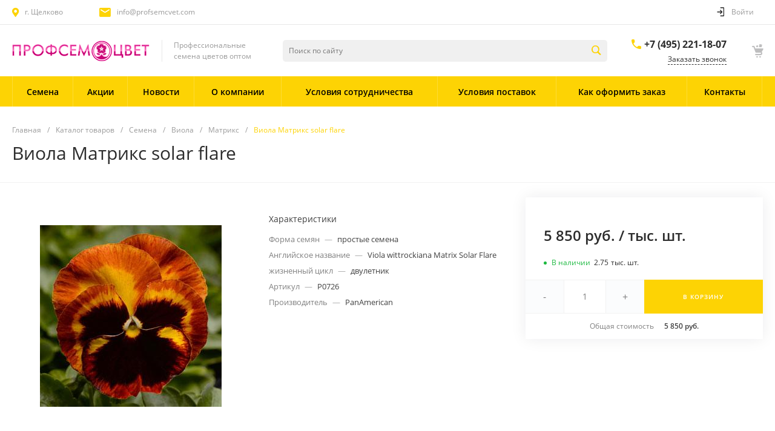

--- FILE ---
content_type: text/html; charset=UTF-8
request_url: https://profsemcvet.com/bitrix/templates/matilda_rz/request.php?component=intec.universe%3Aproduct.timer&template=template.1&parameters%5BELEMENT_ID%5D=32138&parameters%5BIBLOCK_ID%5D=%23CATALOGS_PRODUCTS_IBLOCK_ID%23&parameters%5BIBLOCK_TYPE%5D=%23CATALOGS_PRODUCTS_IBLOCK_TYPE%23&parameters%5BQUANTITY%5D=0&parameters%5BITEM_NAME%5D=%D0%92%D0%B8%D0%BE%D0%BB%D0%B0%20%D0%9C%D0%B0%D1%82%D1%80%D0%B8%D0%BA%D1%81%20solar%20flare&parameters%5BTIMER_QUANTITY_OVER%5D=Y&parameters%5BTIME_ZERO_HIDE%5D=Y&parameters%5BMODE%5D=discount&parameters%5BUNTIL_DATE%5D=2020-12-31%2023%3A59%3A59&parameters%5BTIMER_SECONDS_SHOW%5D=N&parameters%5BTIMER_QUANTITY_SHOW%5D=Y&parameters%5BTIMER_HEADER_SHOW%5D=Y&parameters%5BTIMER_HEADER%5D=%D0%94%D0%BE%20%D0%BA%D0%BE%D0%BD%D1%86%D0%B0%20%D0%B0%D0%BA%D1%86%D0%B8%D0%B8&parameters%5BSETTINGS_USE%5D=N&parameters%5BLAZYLOAD_USE%5D=N&parameters%5BTIMER_TITLE_SHOW%5D=N&parameters%5BCOMPOSITE_FRAME_MODE%5D=A&parameters%5BCOMPOSITE_FRAME_TYPE%5D=AUTO&parameters%5BELEMENT_ID_INTRODUCE%5D=N&parameters%5BTIMER_QUANTITY_ENTER_VALUE%5D=N&parameters%5BTIMER_PRODUCT_UNITS_USE%5D=Y&parameters%5BTIMER_QUANTITY_HEADER_SHOW%5D=Y&parameters%5BTIMER_QUANTITY_HEADER%5D=%D0%9E%D1%81%D1%82%D0%B0%D1%82%D0%BE%D0%BA&page=components.get&siteId=rz&templateId=matilda_rz
body_size: 698
content:
<script>BX.loadCSS(['/bitrix/templates/matilda_rz/components/intec.universe/product.timer/template.1/style.css?16474488553298']);</script><script>if(!window.BX)window.BX={};if(!window.BX.message)window.BX.message=function(mess){if(typeof mess==='object'){for(let i in mess) {BX.message[i]=mess[i];} return true;}};</script>
<script>(window.BX||top.BX).message({"LANGUAGE_ID":"ru","FORMAT_DATE":"DD.MM.YYYY","FORMAT_DATETIME":"DD.MM.YYYY HH:MI:SS","COOKIE_PREFIX":"BITRIX_SM","SERVER_TZ_OFFSET":"10800","UTF_MODE":"Y","SITE_ID":"rz","SITE_DIR":"\/","USER_ID":"","SERVER_TIME":1768546163,"USER_TZ_OFFSET":0,"USER_TZ_AUTO":"Y","bitrix_sessid":"e435c749410c3db14879abb75a3556dc"});</script>


<script src="/bitrix/js/yandex.metrika/script.js?17170548106603"></script>
<script>window[window.dataLayerName] = window[window.dataLayerName] || [];</script>



<script>if (window.location.hash != '' && window.location.hash != '#') top.BX.ajax.history.checkRedirectStart('bxajaxid', 'a2fdeec7d84888a3d03525ca1ef9ff9a')</script><div id="comp_a2fdeec7d84888a3d03525ca1ef9ff9a"><div id="i-0-intec-universe-product-timer-template-1-73C2k4FUEaRz" class="widget c-product-timer c-product-timer-template-1" data-role="timer" data-status="disable">    </div></div><script>if (top.BX.ajax.history.bHashCollision) top.BX.ajax.history.checkRedirectFinish('bxajaxid', 'a2fdeec7d84888a3d03525ca1ef9ff9a');</script><script>top.BX.ready(BX.defer(function() {window.AJAX_PAGE_STATE = new top.BX.ajax.component('comp_a2fdeec7d84888a3d03525ca1ef9ff9a'); top.BX.ajax.history.init(window.AJAX_PAGE_STATE);}))</script>

--- FILE ---
content_type: text/html; charset=UTF-8
request_url: https://profsemcvet.com/bitrix/templates/matilda_rz/request.php?component=intec.universe%3Aproduct.timer&template=template.1&parameters%5BELEMENT_ID%5D=34030&parameters%5BIBLOCK_ID%5D=%23CATALOGS_PRODUCTS_IBLOCK_ID%23&parameters%5BIBLOCK_TYPE%5D=%23CATALOGS_PRODUCTS_IBLOCK_TYPE%23&parameters%5BQUANTITY%5D=0&parameters%5BITEM_NAME%5D=%D0%92%D0%B8%D0%BE%D0%BB%D0%B0%20%D0%9C%D0%B0%D1%82%D1%80%D0%B8%D0%BA%D1%81%20solar%20flare&parameters%5BTIMER_QUANTITY_OVER%5D=Y&parameters%5BTIME_ZERO_HIDE%5D=Y&parameters%5BMODE%5D=discount&parameters%5BUNTIL_DATE%5D=2020-12-31%2023%3A59%3A59&parameters%5BTIMER_SECONDS_SHOW%5D=N&parameters%5BTIMER_QUANTITY_SHOW%5D=Y&parameters%5BTIMER_HEADER_SHOW%5D=Y&parameters%5BTIMER_HEADER%5D=%D0%94%D0%BE%20%D0%BA%D0%BE%D0%BD%D1%86%D0%B0%20%D0%B0%D0%BA%D1%86%D0%B8%D0%B8&parameters%5BSETTINGS_USE%5D=N&parameters%5BLAZYLOAD_USE%5D=N&parameters%5BTIMER_TITLE_SHOW%5D=N&parameters%5BCOMPOSITE_FRAME_MODE%5D=A&parameters%5BCOMPOSITE_FRAME_TYPE%5D=AUTO&parameters%5BELEMENT_ID_INTRODUCE%5D=N&parameters%5BTIMER_QUANTITY_ENTER_VALUE%5D=N&parameters%5BTIMER_PRODUCT_UNITS_USE%5D=Y&parameters%5BTIMER_QUANTITY_HEADER_SHOW%5D=Y&parameters%5BTIMER_QUANTITY_HEADER%5D=%D0%9E%D1%81%D1%82%D0%B0%D1%82%D0%BE%D0%BA&parameters%5BRANDOMIZE_ID%5D=Y&page=components.get&siteId=rz&templateId=matilda_rz
body_size: 698
content:
<script>BX.loadCSS(['/bitrix/templates/matilda_rz/components/intec.universe/product.timer/template.1/style.css?16474488553298']);</script><script>if(!window.BX)window.BX={};if(!window.BX.message)window.BX.message=function(mess){if(typeof mess==='object'){for(let i in mess) {BX.message[i]=mess[i];} return true;}};</script>
<script>(window.BX||top.BX).message({"LANGUAGE_ID":"ru","FORMAT_DATE":"DD.MM.YYYY","FORMAT_DATETIME":"DD.MM.YYYY HH:MI:SS","COOKIE_PREFIX":"BITRIX_SM","SERVER_TZ_OFFSET":"10800","UTF_MODE":"Y","SITE_ID":"rz","SITE_DIR":"\/","USER_ID":"","SERVER_TIME":1768546163,"USER_TZ_OFFSET":0,"USER_TZ_AUTO":"Y","bitrix_sessid":"e435c749410c3db14879abb75a3556dc"});</script>


<script src="/bitrix/js/yandex.metrika/script.js?17170548106603"></script>
<script>window[window.dataLayerName] = window[window.dataLayerName] || [];</script>



<script>if (window.location.hash != '' && window.location.hash != '#') top.BX.ajax.history.checkRedirectStart('bxajaxid', 'a2fdeec7d84888a3d03525ca1ef9ff9a')</script><div id="comp_a2fdeec7d84888a3d03525ca1ef9ff9a"><div id="i-0-intec-universe-product-timer-template-1-73C2k4u2US45" class="widget c-product-timer c-product-timer-template-1" data-role="timer" data-status="disable">    </div></div><script>if (top.BX.ajax.history.bHashCollision) top.BX.ajax.history.checkRedirectFinish('bxajaxid', 'a2fdeec7d84888a3d03525ca1ef9ff9a');</script><script>top.BX.ready(BX.defer(function() {window.AJAX_PAGE_STATE = new top.BX.ajax.component('comp_a2fdeec7d84888a3d03525ca1ef9ff9a'); top.BX.ajax.history.init(window.AJAX_PAGE_STATE);}))</script>

--- FILE ---
content_type: text/css
request_url: https://profsemcvet.com/bitrix/templates/matilda_rz/css/styler.css
body_size: 458
content:
html {
    scroll-behavior: smooth;
}
#shares,
#hits,
#news {
    padding-top: 55px;
	margin-top: -55px;
	-webkit-background-clip: content-box;
	background-clip: content-box;
}
.ns-bitrix.c-menu.c-menu-horizontal-1 .menu-item .menu-item-text .menu-item-text-wrapper {
	color: #000;
    font-weight: 600;
}
.fa-bars:before,
.fa-angle-down:before {
    color: #000;
}
.intec-ui.intec-ui-control-button.intec-ui-scheme-current,
.intec-ui.intec-ui-control-button.intec-ui-scheme-current:hover,
.intec-ui.intec-ui-control-button.intec-ui-scheme-current.intec-ui-mod-transparent {
	color: #000;
}



.seo-content.top {
	margin-bottom: 20px;
}

.seo-content.bottom {
	margin-top: 20px;
}

a.quicklink {
    display: inline-block;
    text-decoration: none;
    padding: 0px 5px;
    margin: 5px 0px;
    background: #fdd304;
    background-color: #fdd304;
    border-radius: 5px;
    border: 1px solid #ffffff;
    font-size: 0.9em;
    color: #ffffff;

}

.quicklink:hover {
    background-color: #fddc37;
    color: #000000;
    }

@media screen and (max-width: 850px) {

    a.quicklink {
        width: 22.5%;
        margin: 3px 1%;
        text-align: center;
    }
}

@media screen and (max-width: 750px) {

    a.quicklink {
        width: 30.8%;
        margin: 3px 1%;
        text-align: center;
    }
}

@media screen and (max-width: 550px) {

    a.quicklink {
        width: 47.4%;
        margin: 3px 1%;
        text-align: center;
    }
}

@media screen and (max-width: 360px) {

    a.quicklink {
        width: 100%;
        margin: 2px 0;
        text-align: center;
    }
}

--- FILE ---
content_type: application/javascript
request_url: https://profsemcvet.com/bitrix/cache/js/rz/matilda_rz/template_97b81c3d96ce31b7c25c05e3201949f9/template_97b81c3d96ce31b7c25c05e3201949f9_v1.js?1740447809448742
body_size: 141703
content:

; /* Start:"a:4:{s:4:"full";s:62:"/bitrix/templates/matilda_rz/js/bundle.min.js?1647448858441577";s:6:"source";s:41:"/bitrix/templates/matilda_rz/js/bundle.js";s:3:"min";s:0:"";s:3:"map";s:0:"";}"*/
!function(t,e){if("object"==typeof exports&&"object"==typeof module)module.exports=e(require("BX"));else if("function"==typeof define&&define.amd)define(["BX"],e);else{var n="object"==typeof exports?e(require("BX")):e(t.BX);for(var r in n)("object"==typeof exports?exports:t)[r]=n[r]}}(window,(function(__WEBPACK_EXTERNAL_MODULE__98__){return function(t){var e={};function n(r){if(e[r])return e[r].exports;var o=e[r]={i:r,l:!1,exports:{}};return t[r].call(o.exports,o,o.exports,n),o.l=!0,o.exports}return n.m=t,n.c=e,n.d=function(t,e,r){n.o(t,e)||Object.defineProperty(t,e,{enumerable:!0,get:r})},n.r=function(t){"undefined"!=typeof Symbol&&Symbol.toStringTag&&Object.defineProperty(t,Symbol.toStringTag,{value:"Module"}),Object.defineProperty(t,"__esModule",{value:!0})},n.t=function(t,e){if(1&e&&(t=n(t)),8&e)return t;if(4&e&&"object"==typeof t&&t&&t.__esModule)return t;var r=Object.create(null);if(n.r(r),Object.defineProperty(r,"default",{enumerable:!0,value:t}),2&e&&"string"!=typeof t)for(var o in t)n.d(r,o,function(e){return t[e]}.bind(null,o));return r},n.n=function(t){var e=t&&t.__esModule?function(){return t.default}:function(){return t};return n.d(e,"a",e),e},n.o=function(t,e){return Object.prototype.hasOwnProperty.call(t,e)},n.p="./../",n(n.s=32)}([function(t,e,n){var r;
/*!
 * jQuery JavaScript Library v3.6.0
 * https://jquery.com/
 *
 * Includes Sizzle.js
 * https://sizzlejs.com/
 *
 * Copyright OpenJS Foundation and other contributors
 * Released under the MIT license
 * https://jquery.org/license
 *
 * Date: 2021-03-02T17:08Z
 */!function(e,n){"use strict";"object"==typeof t.exports?t.exports=e.document?n(e,!0):function(t){if(!t.document)throw new Error("jQuery requires a window with a document");return n(t)}:n(e)}("undefined"!=typeof window?window:this,(function(n,o){"use strict";var i=[],s=Object.getPrototypeOf,a=i.slice,l=i.flat?function(t){return i.flat.call(t)}:function(t){return i.concat.apply([],t)},u=i.push,c=i.indexOf,f={},h=f.toString,d=f.hasOwnProperty,p=d.toString,g=p.call(Object),m={},v=function(t){return"function"==typeof t&&"number"!=typeof t.nodeType&&"function"!=typeof t.item},y=function(t){return null!=t&&t===t.window},b=n.document,w={type:!0,src:!0,nonce:!0,noModule:!0};function x(t,e,n){var r,o,i=(n=n||b).createElement("script");if(i.text=t,e)for(r in w)(o=e[r]||e.getAttribute&&e.getAttribute(r))&&i.setAttribute(r,o);n.head.appendChild(i).parentNode.removeChild(i)}function _(t){return null==t?t+"":"object"==typeof t||"function"==typeof t?f[h.call(t)]||"object":typeof t}var C=function(t,e){return new C.fn.init(t,e)};function T(t){var e=!!t&&"length"in t&&t.length,n=_(t);return!v(t)&&!y(t)&&("array"===n||0===e||"number"==typeof e&&e>0&&e-1 in t)}C.fn=C.prototype={jquery:"3.6.0",constructor:C,length:0,toArray:function(){return a.call(this)},get:function(t){return null==t?a.call(this):t<0?this[t+this.length]:this[t]},pushStack:function(t){var e=C.merge(this.constructor(),t);return e.prevObject=this,e},each:function(t){return C.each(this,t)},map:function(t){return this.pushStack(C.map(this,(function(e,n){return t.call(e,n,e)})))},slice:function(){return this.pushStack(a.apply(this,arguments))},first:function(){return this.eq(0)},last:function(){return this.eq(-1)},even:function(){return this.pushStack(C.grep(this,(function(t,e){return(e+1)%2})))},odd:function(){return this.pushStack(C.grep(this,(function(t,e){return e%2})))},eq:function(t){var e=this.length,n=+t+(t<0?e:0);return this.pushStack(n>=0&&n<e?[this[n]]:[])},end:function(){return this.prevObject||this.constructor()},push:u,sort:i.sort,splice:i.splice},C.extend=C.fn.extend=function(){var t,e,n,r,o,i,s=arguments[0]||{},a=1,l=arguments.length,u=!1;for("boolean"==typeof s&&(u=s,s=arguments[a]||{},a++),"object"==typeof s||v(s)||(s={}),a===l&&(s=this,a--);a<l;a++)if(null!=(t=arguments[a]))for(e in t)r=t[e],"__proto__"!==e&&s!==r&&(u&&r&&(C.isPlainObject(r)||(o=Array.isArray(r)))?(n=s[e],i=o&&!Array.isArray(n)?[]:o||C.isPlainObject(n)?n:{},o=!1,s[e]=C.extend(u,i,r)):void 0!==r&&(s[e]=r));return s},C.extend({expando:"jQuery"+("3.6.0"+Math.random()).replace(/\D/g,""),isReady:!0,error:function(t){throw new Error(t)},noop:function(){},isPlainObject:function(t){var e,n;return!(!t||"[object Object]"!==h.call(t))&&(!(e=s(t))||"function"==typeof(n=d.call(e,"constructor")&&e.constructor)&&p.call(n)===g)},isEmptyObject:function(t){var e;for(e in t)return!1;return!0},globalEval:function(t,e,n){x(t,{nonce:e&&e.nonce},n)},each:function(t,e){var n,r=0;if(T(t))for(n=t.length;r<n&&!1!==e.call(t[r],r,t[r]);r++);else for(r in t)if(!1===e.call(t[r],r,t[r]))break;return t},makeArray:function(t,e){var n=e||[];return null!=t&&(T(Object(t))?C.merge(n,"string"==typeof t?[t]:t):u.call(n,t)),n},inArray:function(t,e,n){return null==e?-1:c.call(e,t,n)},merge:function(t,e){for(var n=+e.length,r=0,o=t.length;r<n;r++)t[o++]=e[r];return t.length=o,t},grep:function(t,e,n){for(var r=[],o=0,i=t.length,s=!n;o<i;o++)!e(t[o],o)!==s&&r.push(t[o]);return r},map:function(t,e,n){var r,o,i=0,s=[];if(T(t))for(r=t.length;i<r;i++)null!=(o=e(t[i],i,n))&&s.push(o);else for(i in t)null!=(o=e(t[i],i,n))&&s.push(o);return l(s)},guid:1,support:m}),"function"==typeof Symbol&&(C.fn[Symbol.iterator]=i[Symbol.iterator]),C.each("Boolean Number String Function Array Date RegExp Object Error Symbol".split(" "),(function(t,e){f["[object "+e+"]"]=e.toLowerCase()}));var S=
/*!
 * Sizzle CSS Selector Engine v2.3.6
 * https://sizzlejs.com/
 *
 * Copyright JS Foundation and other contributors
 * Released under the MIT license
 * https://js.foundation/
 *
 * Date: 2021-02-16
 */
function(t){var e,n,r,o,i,s,a,l,u,c,f,h,d,p,g,m,v,y,b,w="sizzle"+1*new Date,x=t.document,_=0,C=0,T=lt(),S=lt(),k=lt(),j=lt(),A=function(t,e){return t===e&&(f=!0),0},E={}.hasOwnProperty,O=[],$=O.pop,P=O.push,I=O.push,N=O.slice,D=function(t,e){for(var n=0,r=t.length;n<r;n++)if(t[n]===e)return n;return-1},z="checked|selected|async|autofocus|autoplay|controls|defer|disabled|hidden|ismap|loop|multiple|open|readonly|required|scoped",L="[\\x20\\t\\r\\n\\f]",M="(?:\\\\[\\da-fA-F]{1,6}"+L+"?|\\\\[^\\r\\n\\f]|[\\w-]|[^\0-\\x7f])+",q="\\["+L+"*("+M+")(?:"+L+"*([*^$|!~]?=)"+L+"*(?:'((?:\\\\.|[^\\\\'])*)'|\"((?:\\\\.|[^\\\\\"])*)\"|("+M+"))|)"+L+"*\\]",B=":("+M+")(?:\\((('((?:\\\\.|[^\\\\'])*)'|\"((?:\\\\.|[^\\\\\"])*)\")|((?:\\\\.|[^\\\\()[\\]]|"+q+")*)|.*)\\)|)",R=new RegExp(L+"+","g"),F=new RegExp("^"+L+"+|((?:^|[^\\\\])(?:\\\\.)*)"+L+"+$","g"),H=new RegExp("^"+L+"*,"+L+"*"),W=new RegExp("^"+L+"*([>+~]|"+L+")"+L+"*"),U=new RegExp(L+"|>"),X=new RegExp(B),V=new RegExp("^"+M+"$"),G={ID:new RegExp("^#("+M+")"),CLASS:new RegExp("^\\.("+M+")"),TAG:new RegExp("^("+M+"|[*])"),ATTR:new RegExp("^"+q),PSEUDO:new RegExp("^"+B),CHILD:new RegExp("^:(only|first|last|nth|nth-last)-(child|of-type)(?:\\("+L+"*(even|odd|(([+-]|)(\\d*)n|)"+L+"*(?:([+-]|)"+L+"*(\\d+)|))"+L+"*\\)|)","i"),bool:new RegExp("^(?:"+z+")$","i"),needsContext:new RegExp("^"+L+"*[>+~]|:(even|odd|eq|gt|lt|nth|first|last)(?:\\("+L+"*((?:-\\d)?\\d*)"+L+"*\\)|)(?=[^-]|$)","i")},Y=/HTML$/i,Z=/^(?:input|select|textarea|button)$/i,Q=/^h\d$/i,K=/^[^{]+\{\s*\[native \w/,J=/^(?:#([\w-]+)|(\w+)|\.([\w-]+))$/,tt=/[+~]/,et=new RegExp("\\\\[\\da-fA-F]{1,6}"+L+"?|\\\\([^\\r\\n\\f])","g"),nt=function(t,e){var n="0x"+t.slice(1)-65536;return e||(n<0?String.fromCharCode(n+65536):String.fromCharCode(n>>10|55296,1023&n|56320))},rt=/([\0-\x1f\x7f]|^-?\d)|^-$|[^\0-\x1f\x7f-\uFFFF\w-]/g,ot=function(t,e){return e?"\0"===t?"�":t.slice(0,-1)+"\\"+t.charCodeAt(t.length-1).toString(16)+" ":"\\"+t},it=function(){h()},st=wt((function(t){return!0===t.disabled&&"fieldset"===t.nodeName.toLowerCase()}),{dir:"parentNode",next:"legend"});try{I.apply(O=N.call(x.childNodes),x.childNodes),O[x.childNodes.length].nodeType}catch(t){I={apply:O.length?function(t,e){P.apply(t,N.call(e))}:function(t,e){for(var n=t.length,r=0;t[n++]=e[r++];);t.length=n-1}}}function at(t,e,r,o){var i,a,u,c,f,p,v,y=e&&e.ownerDocument,x=e?e.nodeType:9;if(r=r||[],"string"!=typeof t||!t||1!==x&&9!==x&&11!==x)return r;if(!o&&(h(e),e=e||d,g)){if(11!==x&&(f=J.exec(t)))if(i=f[1]){if(9===x){if(!(u=e.getElementById(i)))return r;if(u.id===i)return r.push(u),r}else if(y&&(u=y.getElementById(i))&&b(e,u)&&u.id===i)return r.push(u),r}else{if(f[2])return I.apply(r,e.getElementsByTagName(t)),r;if((i=f[3])&&n.getElementsByClassName&&e.getElementsByClassName)return I.apply(r,e.getElementsByClassName(i)),r}if(n.qsa&&!j[t+" "]&&(!m||!m.test(t))&&(1!==x||"object"!==e.nodeName.toLowerCase())){if(v=t,y=e,1===x&&(U.test(t)||W.test(t))){for((y=tt.test(t)&&vt(e.parentNode)||e)===e&&n.scope||((c=e.getAttribute("id"))?c=c.replace(rt,ot):e.setAttribute("id",c=w)),a=(p=s(t)).length;a--;)p[a]=(c?"#"+c:":scope")+" "+bt(p[a]);v=p.join(",")}try{return I.apply(r,y.querySelectorAll(v)),r}catch(e){j(t,!0)}finally{c===w&&e.removeAttribute("id")}}}return l(t.replace(F,"$1"),e,r,o)}function lt(){var t=[];return function e(n,o){return t.push(n+" ")>r.cacheLength&&delete e[t.shift()],e[n+" "]=o}}function ut(t){return t[w]=!0,t}function ct(t){var e=d.createElement("fieldset");try{return!!t(e)}catch(t){return!1}finally{e.parentNode&&e.parentNode.removeChild(e),e=null}}function ft(t,e){for(var n=t.split("|"),o=n.length;o--;)r.attrHandle[n[o]]=e}function ht(t,e){var n=e&&t,r=n&&1===t.nodeType&&1===e.nodeType&&t.sourceIndex-e.sourceIndex;if(r)return r;if(n)for(;n=n.nextSibling;)if(n===e)return-1;return t?1:-1}function dt(t){return function(e){return"input"===e.nodeName.toLowerCase()&&e.type===t}}function pt(t){return function(e){var n=e.nodeName.toLowerCase();return("input"===n||"button"===n)&&e.type===t}}function gt(t){return function(e){return"form"in e?e.parentNode&&!1===e.disabled?"label"in e?"label"in e.parentNode?e.parentNode.disabled===t:e.disabled===t:e.isDisabled===t||e.isDisabled!==!t&&st(e)===t:e.disabled===t:"label"in e&&e.disabled===t}}function mt(t){return ut((function(e){return e=+e,ut((function(n,r){for(var o,i=t([],n.length,e),s=i.length;s--;)n[o=i[s]]&&(n[o]=!(r[o]=n[o]))}))}))}function vt(t){return t&&void 0!==t.getElementsByTagName&&t}for(e in n=at.support={},i=at.isXML=function(t){var e=t&&t.namespaceURI,n=t&&(t.ownerDocument||t).documentElement;return!Y.test(e||n&&n.nodeName||"HTML")},h=at.setDocument=function(t){var e,o,s=t?t.ownerDocument||t:x;return s!=d&&9===s.nodeType&&s.documentElement?(p=(d=s).documentElement,g=!i(d),x!=d&&(o=d.defaultView)&&o.top!==o&&(o.addEventListener?o.addEventListener("unload",it,!1):o.attachEvent&&o.attachEvent("onunload",it)),n.scope=ct((function(t){return p.appendChild(t).appendChild(d.createElement("div")),void 0!==t.querySelectorAll&&!t.querySelectorAll(":scope fieldset div").length})),n.attributes=ct((function(t){return t.className="i",!t.getAttribute("className")})),n.getElementsByTagName=ct((function(t){return t.appendChild(d.createComment("")),!t.getElementsByTagName("*").length})),n.getElementsByClassName=K.test(d.getElementsByClassName),n.getById=ct((function(t){return p.appendChild(t).id=w,!d.getElementsByName||!d.getElementsByName(w).length})),n.getById?(r.filter.ID=function(t){var e=t.replace(et,nt);return function(t){return t.getAttribute("id")===e}},r.find.ID=function(t,e){if(void 0!==e.getElementById&&g){var n=e.getElementById(t);return n?[n]:[]}}):(r.filter.ID=function(t){var e=t.replace(et,nt);return function(t){var n=void 0!==t.getAttributeNode&&t.getAttributeNode("id");return n&&n.value===e}},r.find.ID=function(t,e){if(void 0!==e.getElementById&&g){var n,r,o,i=e.getElementById(t);if(i){if((n=i.getAttributeNode("id"))&&n.value===t)return[i];for(o=e.getElementsByName(t),r=0;i=o[r++];)if((n=i.getAttributeNode("id"))&&n.value===t)return[i]}return[]}}),r.find.TAG=n.getElementsByTagName?function(t,e){return void 0!==e.getElementsByTagName?e.getElementsByTagName(t):n.qsa?e.querySelectorAll(t):void 0}:function(t,e){var n,r=[],o=0,i=e.getElementsByTagName(t);if("*"===t){for(;n=i[o++];)1===n.nodeType&&r.push(n);return r}return i},r.find.CLASS=n.getElementsByClassName&&function(t,e){if(void 0!==e.getElementsByClassName&&g)return e.getElementsByClassName(t)},v=[],m=[],(n.qsa=K.test(d.querySelectorAll))&&(ct((function(t){var e;p.appendChild(t).innerHTML="<a id='"+w+"'></a><select id='"+w+"-\r\\' msallowcapture=''><option selected=''></option></select>",t.querySelectorAll("[msallowcapture^='']").length&&m.push("[*^$]="+L+"*(?:''|\"\")"),t.querySelectorAll("[selected]").length||m.push("\\["+L+"*(?:value|"+z+")"),t.querySelectorAll("[id~="+w+"-]").length||m.push("~="),(e=d.createElement("input")).setAttribute("name",""),t.appendChild(e),t.querySelectorAll("[name='']").length||m.push("\\["+L+"*name"+L+"*="+L+"*(?:''|\"\")"),t.querySelectorAll(":checked").length||m.push(":checked"),t.querySelectorAll("a#"+w+"+*").length||m.push(".#.+[+~]"),t.querySelectorAll("\\\f"),m.push("[\\r\\n\\f]")})),ct((function(t){t.innerHTML="<a href='' disabled='disabled'></a><select disabled='disabled'><option/></select>";var e=d.createElement("input");e.setAttribute("type","hidden"),t.appendChild(e).setAttribute("name","D"),t.querySelectorAll("[name=d]").length&&m.push("name"+L+"*[*^$|!~]?="),2!==t.querySelectorAll(":enabled").length&&m.push(":enabled",":disabled"),p.appendChild(t).disabled=!0,2!==t.querySelectorAll(":disabled").length&&m.push(":enabled",":disabled"),t.querySelectorAll("*,:x"),m.push(",.*:")}))),(n.matchesSelector=K.test(y=p.matches||p.webkitMatchesSelector||p.mozMatchesSelector||p.oMatchesSelector||p.msMatchesSelector))&&ct((function(t){n.disconnectedMatch=y.call(t,"*"),y.call(t,"[s!='']:x"),v.push("!=",B)})),m=m.length&&new RegExp(m.join("|")),v=v.length&&new RegExp(v.join("|")),e=K.test(p.compareDocumentPosition),b=e||K.test(p.contains)?function(t,e){var n=9===t.nodeType?t.documentElement:t,r=e&&e.parentNode;return t===r||!(!r||1!==r.nodeType||!(n.contains?n.contains(r):t.compareDocumentPosition&&16&t.compareDocumentPosition(r)))}:function(t,e){if(e)for(;e=e.parentNode;)if(e===t)return!0;return!1},A=e?function(t,e){if(t===e)return f=!0,0;var r=!t.compareDocumentPosition-!e.compareDocumentPosition;return r||(1&(r=(t.ownerDocument||t)==(e.ownerDocument||e)?t.compareDocumentPosition(e):1)||!n.sortDetached&&e.compareDocumentPosition(t)===r?t==d||t.ownerDocument==x&&b(x,t)?-1:e==d||e.ownerDocument==x&&b(x,e)?1:c?D(c,t)-D(c,e):0:4&r?-1:1)}:function(t,e){if(t===e)return f=!0,0;var n,r=0,o=t.parentNode,i=e.parentNode,s=[t],a=[e];if(!o||!i)return t==d?-1:e==d?1:o?-1:i?1:c?D(c,t)-D(c,e):0;if(o===i)return ht(t,e);for(n=t;n=n.parentNode;)s.unshift(n);for(n=e;n=n.parentNode;)a.unshift(n);for(;s[r]===a[r];)r++;return r?ht(s[r],a[r]):s[r]==x?-1:a[r]==x?1:0},d):d},at.matches=function(t,e){return at(t,null,null,e)},at.matchesSelector=function(t,e){if(h(t),n.matchesSelector&&g&&!j[e+" "]&&(!v||!v.test(e))&&(!m||!m.test(e)))try{var r=y.call(t,e);if(r||n.disconnectedMatch||t.document&&11!==t.document.nodeType)return r}catch(t){j(e,!0)}return at(e,d,null,[t]).length>0},at.contains=function(t,e){return(t.ownerDocument||t)!=d&&h(t),b(t,e)},at.attr=function(t,e){(t.ownerDocument||t)!=d&&h(t);var o=r.attrHandle[e.toLowerCase()],i=o&&E.call(r.attrHandle,e.toLowerCase())?o(t,e,!g):void 0;return void 0!==i?i:n.attributes||!g?t.getAttribute(e):(i=t.getAttributeNode(e))&&i.specified?i.value:null},at.escape=function(t){return(t+"").replace(rt,ot)},at.error=function(t){throw new Error("Syntax error, unrecognized expression: "+t)},at.uniqueSort=function(t){var e,r=[],o=0,i=0;if(f=!n.detectDuplicates,c=!n.sortStable&&t.slice(0),t.sort(A),f){for(;e=t[i++];)e===t[i]&&(o=r.push(i));for(;o--;)t.splice(r[o],1)}return c=null,t},o=at.getText=function(t){var e,n="",r=0,i=t.nodeType;if(i){if(1===i||9===i||11===i){if("string"==typeof t.textContent)return t.textContent;for(t=t.firstChild;t;t=t.nextSibling)n+=o(t)}else if(3===i||4===i)return t.nodeValue}else for(;e=t[r++];)n+=o(e);return n},(r=at.selectors={cacheLength:50,createPseudo:ut,match:G,attrHandle:{},find:{},relative:{">":{dir:"parentNode",first:!0}," ":{dir:"parentNode"},"+":{dir:"previousSibling",first:!0},"~":{dir:"previousSibling"}},preFilter:{ATTR:function(t){return t[1]=t[1].replace(et,nt),t[3]=(t[3]||t[4]||t[5]||"").replace(et,nt),"~="===t[2]&&(t[3]=" "+t[3]+" "),t.slice(0,4)},CHILD:function(t){return t[1]=t[1].toLowerCase(),"nth"===t[1].slice(0,3)?(t[3]||at.error(t[0]),t[4]=+(t[4]?t[5]+(t[6]||1):2*("even"===t[3]||"odd"===t[3])),t[5]=+(t[7]+t[8]||"odd"===t[3])):t[3]&&at.error(t[0]),t},PSEUDO:function(t){var e,n=!t[6]&&t[2];return G.CHILD.test(t[0])?null:(t[3]?t[2]=t[4]||t[5]||"":n&&X.test(n)&&(e=s(n,!0))&&(e=n.indexOf(")",n.length-e)-n.length)&&(t[0]=t[0].slice(0,e),t[2]=n.slice(0,e)),t.slice(0,3))}},filter:{TAG:function(t){var e=t.replace(et,nt).toLowerCase();return"*"===t?function(){return!0}:function(t){return t.nodeName&&t.nodeName.toLowerCase()===e}},CLASS:function(t){var e=T[t+" "];return e||(e=new RegExp("(^|"+L+")"+t+"("+L+"|$)"))&&T(t,(function(t){return e.test("string"==typeof t.className&&t.className||void 0!==t.getAttribute&&t.getAttribute("class")||"")}))},ATTR:function(t,e,n){return function(r){var o=at.attr(r,t);return null==o?"!="===e:!e||(o+="","="===e?o===n:"!="===e?o!==n:"^="===e?n&&0===o.indexOf(n):"*="===e?n&&o.indexOf(n)>-1:"$="===e?n&&o.slice(-n.length)===n:"~="===e?(" "+o.replace(R," ")+" ").indexOf(n)>-1:"|="===e&&(o===n||o.slice(0,n.length+1)===n+"-"))}},CHILD:function(t,e,n,r,o){var i="nth"!==t.slice(0,3),s="last"!==t.slice(-4),a="of-type"===e;return 1===r&&0===o?function(t){return!!t.parentNode}:function(e,n,l){var u,c,f,h,d,p,g=i!==s?"nextSibling":"previousSibling",m=e.parentNode,v=a&&e.nodeName.toLowerCase(),y=!l&&!a,b=!1;if(m){if(i){for(;g;){for(h=e;h=h[g];)if(a?h.nodeName.toLowerCase()===v:1===h.nodeType)return!1;p=g="only"===t&&!p&&"nextSibling"}return!0}if(p=[s?m.firstChild:m.lastChild],s&&y){for(b=(d=(u=(c=(f=(h=m)[w]||(h[w]={}))[h.uniqueID]||(f[h.uniqueID]={}))[t]||[])[0]===_&&u[1])&&u[2],h=d&&m.childNodes[d];h=++d&&h&&h[g]||(b=d=0)||p.pop();)if(1===h.nodeType&&++b&&h===e){c[t]=[_,d,b];break}}else if(y&&(b=d=(u=(c=(f=(h=e)[w]||(h[w]={}))[h.uniqueID]||(f[h.uniqueID]={}))[t]||[])[0]===_&&u[1]),!1===b)for(;(h=++d&&h&&h[g]||(b=d=0)||p.pop())&&((a?h.nodeName.toLowerCase()!==v:1!==h.nodeType)||!++b||(y&&((c=(f=h[w]||(h[w]={}))[h.uniqueID]||(f[h.uniqueID]={}))[t]=[_,b]),h!==e)););return(b-=o)===r||b%r==0&&b/r>=0}}},PSEUDO:function(t,e){var n,o=r.pseudos[t]||r.setFilters[t.toLowerCase()]||at.error("unsupported pseudo: "+t);return o[w]?o(e):o.length>1?(n=[t,t,"",e],r.setFilters.hasOwnProperty(t.toLowerCase())?ut((function(t,n){for(var r,i=o(t,e),s=i.length;s--;)t[r=D(t,i[s])]=!(n[r]=i[s])})):function(t){return o(t,0,n)}):o}},pseudos:{not:ut((function(t){var e=[],n=[],r=a(t.replace(F,"$1"));return r[w]?ut((function(t,e,n,o){for(var i,s=r(t,null,o,[]),a=t.length;a--;)(i=s[a])&&(t[a]=!(e[a]=i))})):function(t,o,i){return e[0]=t,r(e,null,i,n),e[0]=null,!n.pop()}})),has:ut((function(t){return function(e){return at(t,e).length>0}})),contains:ut((function(t){return t=t.replace(et,nt),function(e){return(e.textContent||o(e)).indexOf(t)>-1}})),lang:ut((function(t){return V.test(t||"")||at.error("unsupported lang: "+t),t=t.replace(et,nt).toLowerCase(),function(e){var n;do{if(n=g?e.lang:e.getAttribute("xml:lang")||e.getAttribute("lang"))return(n=n.toLowerCase())===t||0===n.indexOf(t+"-")}while((e=e.parentNode)&&1===e.nodeType);return!1}})),target:function(e){var n=t.location&&t.location.hash;return n&&n.slice(1)===e.id},root:function(t){return t===p},focus:function(t){return t===d.activeElement&&(!d.hasFocus||d.hasFocus())&&!!(t.type||t.href||~t.tabIndex)},enabled:gt(!1),disabled:gt(!0),checked:function(t){var e=t.nodeName.toLowerCase();return"input"===e&&!!t.checked||"option"===e&&!!t.selected},selected:function(t){return t.parentNode&&t.parentNode.selectedIndex,!0===t.selected},empty:function(t){for(t=t.firstChild;t;t=t.nextSibling)if(t.nodeType<6)return!1;return!0},parent:function(t){return!r.pseudos.empty(t)},header:function(t){return Q.test(t.nodeName)},input:function(t){return Z.test(t.nodeName)},button:function(t){var e=t.nodeName.toLowerCase();return"input"===e&&"button"===t.type||"button"===e},text:function(t){var e;return"input"===t.nodeName.toLowerCase()&&"text"===t.type&&(null==(e=t.getAttribute("type"))||"text"===e.toLowerCase())},first:mt((function(){return[0]})),last:mt((function(t,e){return[e-1]})),eq:mt((function(t,e,n){return[n<0?n+e:n]})),even:mt((function(t,e){for(var n=0;n<e;n+=2)t.push(n);return t})),odd:mt((function(t,e){for(var n=1;n<e;n+=2)t.push(n);return t})),lt:mt((function(t,e,n){for(var r=n<0?n+e:n>e?e:n;--r>=0;)t.push(r);return t})),gt:mt((function(t,e,n){for(var r=n<0?n+e:n;++r<e;)t.push(r);return t}))}}).pseudos.nth=r.pseudos.eq,{radio:!0,checkbox:!0,file:!0,password:!0,image:!0})r.pseudos[e]=dt(e);for(e in{submit:!0,reset:!0})r.pseudos[e]=pt(e);function yt(){}function bt(t){for(var e=0,n=t.length,r="";e<n;e++)r+=t[e].value;return r}function wt(t,e,n){var r=e.dir,o=e.next,i=o||r,s=n&&"parentNode"===i,a=C++;return e.first?function(e,n,o){for(;e=e[r];)if(1===e.nodeType||s)return t(e,n,o);return!1}:function(e,n,l){var u,c,f,h=[_,a];if(l){for(;e=e[r];)if((1===e.nodeType||s)&&t(e,n,l))return!0}else for(;e=e[r];)if(1===e.nodeType||s)if(c=(f=e[w]||(e[w]={}))[e.uniqueID]||(f[e.uniqueID]={}),o&&o===e.nodeName.toLowerCase())e=e[r]||e;else{if((u=c[i])&&u[0]===_&&u[1]===a)return h[2]=u[2];if(c[i]=h,h[2]=t(e,n,l))return!0}return!1}}function xt(t){return t.length>1?function(e,n,r){for(var o=t.length;o--;)if(!t[o](e,n,r))return!1;return!0}:t[0]}function _t(t,e,n,r,o){for(var i,s=[],a=0,l=t.length,u=null!=e;a<l;a++)(i=t[a])&&(n&&!n(i,r,o)||(s.push(i),u&&e.push(a)));return s}function Ct(t,e,n,r,o,i){return r&&!r[w]&&(r=Ct(r)),o&&!o[w]&&(o=Ct(o,i)),ut((function(i,s,a,l){var u,c,f,h=[],d=[],p=s.length,g=i||function(t,e,n){for(var r=0,o=e.length;r<o;r++)at(t,e[r],n);return n}(e||"*",a.nodeType?[a]:a,[]),m=!t||!i&&e?g:_t(g,h,t,a,l),v=n?o||(i?t:p||r)?[]:s:m;if(n&&n(m,v,a,l),r)for(u=_t(v,d),r(u,[],a,l),c=u.length;c--;)(f=u[c])&&(v[d[c]]=!(m[d[c]]=f));if(i){if(o||t){if(o){for(u=[],c=v.length;c--;)(f=v[c])&&u.push(m[c]=f);o(null,v=[],u,l)}for(c=v.length;c--;)(f=v[c])&&(u=o?D(i,f):h[c])>-1&&(i[u]=!(s[u]=f))}}else v=_t(v===s?v.splice(p,v.length):v),o?o(null,s,v,l):I.apply(s,v)}))}function Tt(t){for(var e,n,o,i=t.length,s=r.relative[t[0].type],a=s||r.relative[" "],l=s?1:0,c=wt((function(t){return t===e}),a,!0),f=wt((function(t){return D(e,t)>-1}),a,!0),h=[function(t,n,r){var o=!s&&(r||n!==u)||((e=n).nodeType?c(t,n,r):f(t,n,r));return e=null,o}];l<i;l++)if(n=r.relative[t[l].type])h=[wt(xt(h),n)];else{if((n=r.filter[t[l].type].apply(null,t[l].matches))[w]){for(o=++l;o<i&&!r.relative[t[o].type];o++);return Ct(l>1&&xt(h),l>1&&bt(t.slice(0,l-1).concat({value:" "===t[l-2].type?"*":""})).replace(F,"$1"),n,l<o&&Tt(t.slice(l,o)),o<i&&Tt(t=t.slice(o)),o<i&&bt(t))}h.push(n)}return xt(h)}return yt.prototype=r.filters=r.pseudos,r.setFilters=new yt,s=at.tokenize=function(t,e){var n,o,i,s,a,l,u,c=S[t+" "];if(c)return e?0:c.slice(0);for(a=t,l=[],u=r.preFilter;a;){for(s in n&&!(o=H.exec(a))||(o&&(a=a.slice(o[0].length)||a),l.push(i=[])),n=!1,(o=W.exec(a))&&(n=o.shift(),i.push({value:n,type:o[0].replace(F," ")}),a=a.slice(n.length)),r.filter)!(o=G[s].exec(a))||u[s]&&!(o=u[s](o))||(n=o.shift(),i.push({value:n,type:s,matches:o}),a=a.slice(n.length));if(!n)break}return e?a.length:a?at.error(t):S(t,l).slice(0)},a=at.compile=function(t,e){var n,o=[],i=[],a=k[t+" "];if(!a){for(e||(e=s(t)),n=e.length;n--;)(a=Tt(e[n]))[w]?o.push(a):i.push(a);(a=k(t,function(t,e){var n=e.length>0,o=t.length>0,i=function(i,s,a,l,c){var f,p,m,v=0,y="0",b=i&&[],w=[],x=u,C=i||o&&r.find.TAG("*",c),T=_+=null==x?1:Math.random()||.1,S=C.length;for(c&&(u=s==d||s||c);y!==S&&null!=(f=C[y]);y++){if(o&&f){for(p=0,s||f.ownerDocument==d||(h(f),a=!g);m=t[p++];)if(m(f,s||d,a)){l.push(f);break}c&&(_=T)}n&&((f=!m&&f)&&v--,i&&b.push(f))}if(v+=y,n&&y!==v){for(p=0;m=e[p++];)m(b,w,s,a);if(i){if(v>0)for(;y--;)b[y]||w[y]||(w[y]=$.call(l));w=_t(w)}I.apply(l,w),c&&!i&&w.length>0&&v+e.length>1&&at.uniqueSort(l)}return c&&(_=T,u=x),b};return n?ut(i):i}(i,o))).selector=t}return a},l=at.select=function(t,e,n,o){var i,l,u,c,f,h="function"==typeof t&&t,d=!o&&s(t=h.selector||t);if(n=n||[],1===d.length){if((l=d[0]=d[0].slice(0)).length>2&&"ID"===(u=l[0]).type&&9===e.nodeType&&g&&r.relative[l[1].type]){if(!(e=(r.find.ID(u.matches[0].replace(et,nt),e)||[])[0]))return n;h&&(e=e.parentNode),t=t.slice(l.shift().value.length)}for(i=G.needsContext.test(t)?0:l.length;i--&&(u=l[i],!r.relative[c=u.type]);)if((f=r.find[c])&&(o=f(u.matches[0].replace(et,nt),tt.test(l[0].type)&&vt(e.parentNode)||e))){if(l.splice(i,1),!(t=o.length&&bt(l)))return I.apply(n,o),n;break}}return(h||a(t,d))(o,e,!g,n,!e||tt.test(t)&&vt(e.parentNode)||e),n},n.sortStable=w.split("").sort(A).join("")===w,n.detectDuplicates=!!f,h(),n.sortDetached=ct((function(t){return 1&t.compareDocumentPosition(d.createElement("fieldset"))})),ct((function(t){return t.innerHTML="<a href='#'></a>","#"===t.firstChild.getAttribute("href")}))||ft("type|href|height|width",(function(t,e,n){if(!n)return t.getAttribute(e,"type"===e.toLowerCase()?1:2)})),n.attributes&&ct((function(t){return t.innerHTML="<input/>",t.firstChild.setAttribute("value",""),""===t.firstChild.getAttribute("value")}))||ft("value",(function(t,e,n){if(!n&&"input"===t.nodeName.toLowerCase())return t.defaultValue})),ct((function(t){return null==t.getAttribute("disabled")}))||ft(z,(function(t,e,n){var r;if(!n)return!0===t[e]?e.toLowerCase():(r=t.getAttributeNode(e))&&r.specified?r.value:null})),at}(n);C.find=S,C.expr=S.selectors,C.expr[":"]=C.expr.pseudos,C.uniqueSort=C.unique=S.uniqueSort,C.text=S.getText,C.isXMLDoc=S.isXML,C.contains=S.contains,C.escapeSelector=S.escape;var k=function(t,e,n){for(var r=[],o=void 0!==n;(t=t[e])&&9!==t.nodeType;)if(1===t.nodeType){if(o&&C(t).is(n))break;r.push(t)}return r},j=function(t,e){for(var n=[];t;t=t.nextSibling)1===t.nodeType&&t!==e&&n.push(t);return n},A=C.expr.match.needsContext;function E(t,e){return t.nodeName&&t.nodeName.toLowerCase()===e.toLowerCase()}var O=/^<([a-z][^\/\0>:\x20\t\r\n\f]*)[\x20\t\r\n\f]*\/?>(?:<\/\1>|)$/i;function $(t,e,n){return v(e)?C.grep(t,(function(t,r){return!!e.call(t,r,t)!==n})):e.nodeType?C.grep(t,(function(t){return t===e!==n})):"string"!=typeof e?C.grep(t,(function(t){return c.call(e,t)>-1!==n})):C.filter(e,t,n)}C.filter=function(t,e,n){var r=e[0];return n&&(t=":not("+t+")"),1===e.length&&1===r.nodeType?C.find.matchesSelector(r,t)?[r]:[]:C.find.matches(t,C.grep(e,(function(t){return 1===t.nodeType})))},C.fn.extend({find:function(t){var e,n,r=this.length,o=this;if("string"!=typeof t)return this.pushStack(C(t).filter((function(){for(e=0;e<r;e++)if(C.contains(o[e],this))return!0})));for(n=this.pushStack([]),e=0;e<r;e++)C.find(t,o[e],n);return r>1?C.uniqueSort(n):n},filter:function(t){return this.pushStack($(this,t||[],!1))},not:function(t){return this.pushStack($(this,t||[],!0))},is:function(t){return!!$(this,"string"==typeof t&&A.test(t)?C(t):t||[],!1).length}});var P,I=/^(?:\s*(<[\w\W]+>)[^>]*|#([\w-]+))$/;(C.fn.init=function(t,e,n){var r,o;if(!t)return this;if(n=n||P,"string"==typeof t){if(!(r="<"===t[0]&&">"===t[t.length-1]&&t.length>=3?[null,t,null]:I.exec(t))||!r[1]&&e)return!e||e.jquery?(e||n).find(t):this.constructor(e).find(t);if(r[1]){if(e=e instanceof C?e[0]:e,C.merge(this,C.parseHTML(r[1],e&&e.nodeType?e.ownerDocument||e:b,!0)),O.test(r[1])&&C.isPlainObject(e))for(r in e)v(this[r])?this[r](e[r]):this.attr(r,e[r]);return this}return(o=b.getElementById(r[2]))&&(this[0]=o,this.length=1),this}return t.nodeType?(this[0]=t,this.length=1,this):v(t)?void 0!==n.ready?n.ready(t):t(C):C.makeArray(t,this)}).prototype=C.fn,P=C(b);var N=/^(?:parents|prev(?:Until|All))/,D={children:!0,contents:!0,next:!0,prev:!0};function z(t,e){for(;(t=t[e])&&1!==t.nodeType;);return t}C.fn.extend({has:function(t){var e=C(t,this),n=e.length;return this.filter((function(){for(var t=0;t<n;t++)if(C.contains(this,e[t]))return!0}))},closest:function(t,e){var n,r=0,o=this.length,i=[],s="string"!=typeof t&&C(t);if(!A.test(t))for(;r<o;r++)for(n=this[r];n&&n!==e;n=n.parentNode)if(n.nodeType<11&&(s?s.index(n)>-1:1===n.nodeType&&C.find.matchesSelector(n,t))){i.push(n);break}return this.pushStack(i.length>1?C.uniqueSort(i):i)},index:function(t){return t?"string"==typeof t?c.call(C(t),this[0]):c.call(this,t.jquery?t[0]:t):this[0]&&this[0].parentNode?this.first().prevAll().length:-1},add:function(t,e){return this.pushStack(C.uniqueSort(C.merge(this.get(),C(t,e))))},addBack:function(t){return this.add(null==t?this.prevObject:this.prevObject.filter(t))}}),C.each({parent:function(t){var e=t.parentNode;return e&&11!==e.nodeType?e:null},parents:function(t){return k(t,"parentNode")},parentsUntil:function(t,e,n){return k(t,"parentNode",n)},next:function(t){return z(t,"nextSibling")},prev:function(t){return z(t,"previousSibling")},nextAll:function(t){return k(t,"nextSibling")},prevAll:function(t){return k(t,"previousSibling")},nextUntil:function(t,e,n){return k(t,"nextSibling",n)},prevUntil:function(t,e,n){return k(t,"previousSibling",n)},siblings:function(t){return j((t.parentNode||{}).firstChild,t)},children:function(t){return j(t.firstChild)},contents:function(t){return null!=t.contentDocument&&s(t.contentDocument)?t.contentDocument:(E(t,"template")&&(t=t.content||t),C.merge([],t.childNodes))}},(function(t,e){C.fn[t]=function(n,r){var o=C.map(this,e,n);return"Until"!==t.slice(-5)&&(r=n),r&&"string"==typeof r&&(o=C.filter(r,o)),this.length>1&&(D[t]||C.uniqueSort(o),N.test(t)&&o.reverse()),this.pushStack(o)}}));var L=/[^\x20\t\r\n\f]+/g;function M(t){return t}function q(t){throw t}function B(t,e,n,r){var o;try{t&&v(o=t.promise)?o.call(t).done(e).fail(n):t&&v(o=t.then)?o.call(t,e,n):e.apply(void 0,[t].slice(r))}catch(t){n.apply(void 0,[t])}}C.Callbacks=function(t){t="string"==typeof t?function(t){var e={};return C.each(t.match(L)||[],(function(t,n){e[n]=!0})),e}(t):C.extend({},t);var e,n,r,o,i=[],s=[],a=-1,l=function(){for(o=o||t.once,r=e=!0;s.length;a=-1)for(n=s.shift();++a<i.length;)!1===i[a].apply(n[0],n[1])&&t.stopOnFalse&&(a=i.length,n=!1);t.memory||(n=!1),e=!1,o&&(i=n?[]:"")},u={add:function(){return i&&(n&&!e&&(a=i.length-1,s.push(n)),function e(n){C.each(n,(function(n,r){v(r)?t.unique&&u.has(r)||i.push(r):r&&r.length&&"string"!==_(r)&&e(r)}))}(arguments),n&&!e&&l()),this},remove:function(){return C.each(arguments,(function(t,e){for(var n;(n=C.inArray(e,i,n))>-1;)i.splice(n,1),n<=a&&a--})),this},has:function(t){return t?C.inArray(t,i)>-1:i.length>0},empty:function(){return i&&(i=[]),this},disable:function(){return o=s=[],i=n="",this},disabled:function(){return!i},lock:function(){return o=s=[],n||e||(i=n=""),this},locked:function(){return!!o},fireWith:function(t,n){return o||(n=[t,(n=n||[]).slice?n.slice():n],s.push(n),e||l()),this},fire:function(){return u.fireWith(this,arguments),this},fired:function(){return!!r}};return u},C.extend({Deferred:function(t){var e=[["notify","progress",C.Callbacks("memory"),C.Callbacks("memory"),2],["resolve","done",C.Callbacks("once memory"),C.Callbacks("once memory"),0,"resolved"],["reject","fail",C.Callbacks("once memory"),C.Callbacks("once memory"),1,"rejected"]],r="pending",o={state:function(){return r},always:function(){return i.done(arguments).fail(arguments),this},catch:function(t){return o.then(null,t)},pipe:function(){var t=arguments;return C.Deferred((function(n){C.each(e,(function(e,r){var o=v(t[r[4]])&&t[r[4]];i[r[1]]((function(){var t=o&&o.apply(this,arguments);t&&v(t.promise)?t.promise().progress(n.notify).done(n.resolve).fail(n.reject):n[r[0]+"With"](this,o?[t]:arguments)}))})),t=null})).promise()},then:function(t,r,o){var i=0;function s(t,e,r,o){return function(){var a=this,l=arguments,u=function(){var n,u;if(!(t<i)){if((n=r.apply(a,l))===e.promise())throw new TypeError("Thenable self-resolution");u=n&&("object"==typeof n||"function"==typeof n)&&n.then,v(u)?o?u.call(n,s(i,e,M,o),s(i,e,q,o)):(i++,u.call(n,s(i,e,M,o),s(i,e,q,o),s(i,e,M,e.notifyWith))):(r!==M&&(a=void 0,l=[n]),(o||e.resolveWith)(a,l))}},c=o?u:function(){try{u()}catch(n){C.Deferred.exceptionHook&&C.Deferred.exceptionHook(n,c.stackTrace),t+1>=i&&(r!==q&&(a=void 0,l=[n]),e.rejectWith(a,l))}};t?c():(C.Deferred.getStackHook&&(c.stackTrace=C.Deferred.getStackHook()),n.setTimeout(c))}}return C.Deferred((function(n){e[0][3].add(s(0,n,v(o)?o:M,n.notifyWith)),e[1][3].add(s(0,n,v(t)?t:M)),e[2][3].add(s(0,n,v(r)?r:q))})).promise()},promise:function(t){return null!=t?C.extend(t,o):o}},i={};return C.each(e,(function(t,n){var s=n[2],a=n[5];o[n[1]]=s.add,a&&s.add((function(){r=a}),e[3-t][2].disable,e[3-t][3].disable,e[0][2].lock,e[0][3].lock),s.add(n[3].fire),i[n[0]]=function(){return i[n[0]+"With"](this===i?void 0:this,arguments),this},i[n[0]+"With"]=s.fireWith})),o.promise(i),t&&t.call(i,i),i},when:function(t){var e=arguments.length,n=e,r=Array(n),o=a.call(arguments),i=C.Deferred(),s=function(t){return function(n){r[t]=this,o[t]=arguments.length>1?a.call(arguments):n,--e||i.resolveWith(r,o)}};if(e<=1&&(B(t,i.done(s(n)).resolve,i.reject,!e),"pending"===i.state()||v(o[n]&&o[n].then)))return i.then();for(;n--;)B(o[n],s(n),i.reject);return i.promise()}});var R=/^(Eval|Internal|Range|Reference|Syntax|Type|URI)Error$/;C.Deferred.exceptionHook=function(t,e){n.console&&n.console.warn&&t&&R.test(t.name)&&n.console.warn("jQuery.Deferred exception: "+t.message,t.stack,e)},C.readyException=function(t){n.setTimeout((function(){throw t}))};var F=C.Deferred();function H(){b.removeEventListener("DOMContentLoaded",H),n.removeEventListener("load",H),C.ready()}C.fn.ready=function(t){return F.then(t).catch((function(t){C.readyException(t)})),this},C.extend({isReady:!1,readyWait:1,ready:function(t){(!0===t?--C.readyWait:C.isReady)||(C.isReady=!0,!0!==t&&--C.readyWait>0||F.resolveWith(b,[C]))}}),C.ready.then=F.then,"complete"===b.readyState||"loading"!==b.readyState&&!b.documentElement.doScroll?n.setTimeout(C.ready):(b.addEventListener("DOMContentLoaded",H),n.addEventListener("load",H));var W=function(t,e,n,r,o,i,s){var a=0,l=t.length,u=null==n;if("object"===_(n))for(a in o=!0,n)W(t,e,a,n[a],!0,i,s);else if(void 0!==r&&(o=!0,v(r)||(s=!0),u&&(s?(e.call(t,r),e=null):(u=e,e=function(t,e,n){return u.call(C(t),n)})),e))for(;a<l;a++)e(t[a],n,s?r:r.call(t[a],a,e(t[a],n)));return o?t:u?e.call(t):l?e(t[0],n):i},U=/^-ms-/,X=/-([a-z])/g;function V(t,e){return e.toUpperCase()}function G(t){return t.replace(U,"ms-").replace(X,V)}var Y=function(t){return 1===t.nodeType||9===t.nodeType||!+t.nodeType};function Z(){this.expando=C.expando+Z.uid++}Z.uid=1,Z.prototype={cache:function(t){var e=t[this.expando];return e||(e={},Y(t)&&(t.nodeType?t[this.expando]=e:Object.defineProperty(t,this.expando,{value:e,configurable:!0}))),e},set:function(t,e,n){var r,o=this.cache(t);if("string"==typeof e)o[G(e)]=n;else for(r in e)o[G(r)]=e[r];return o},get:function(t,e){return void 0===e?this.cache(t):t[this.expando]&&t[this.expando][G(e)]},access:function(t,e,n){return void 0===e||e&&"string"==typeof e&&void 0===n?this.get(t,e):(this.set(t,e,n),void 0!==n?n:e)},remove:function(t,e){var n,r=t[this.expando];if(void 0!==r){if(void 0!==e){n=(e=Array.isArray(e)?e.map(G):(e=G(e))in r?[e]:e.match(L)||[]).length;for(;n--;)delete r[e[n]]}(void 0===e||C.isEmptyObject(r))&&(t.nodeType?t[this.expando]=void 0:delete t[this.expando])}},hasData:function(t){var e=t[this.expando];return void 0!==e&&!C.isEmptyObject(e)}};var Q=new Z,K=new Z,J=/^(?:\{[\w\W]*\}|\[[\w\W]*\])$/,tt=/[A-Z]/g;function et(t,e,n){var r;if(void 0===n&&1===t.nodeType)if(r="data-"+e.replace(tt,"-$&").toLowerCase(),"string"==typeof(n=t.getAttribute(r))){try{n=function(t){return"true"===t||"false"!==t&&("null"===t?null:t===+t+""?+t:J.test(t)?JSON.parse(t):t)}(n)}catch(t){}K.set(t,e,n)}else n=void 0;return n}C.extend({hasData:function(t){return K.hasData(t)||Q.hasData(t)},data:function(t,e,n){return K.access(t,e,n)},removeData:function(t,e){K.remove(t,e)},_data:function(t,e,n){return Q.access(t,e,n)},_removeData:function(t,e){Q.remove(t,e)}}),C.fn.extend({data:function(t,e){var n,r,o,i=this[0],s=i&&i.attributes;if(void 0===t){if(this.length&&(o=K.get(i),1===i.nodeType&&!Q.get(i,"hasDataAttrs"))){for(n=s.length;n--;)s[n]&&0===(r=s[n].name).indexOf("data-")&&(r=G(r.slice(5)),et(i,r,o[r]));Q.set(i,"hasDataAttrs",!0)}return o}return"object"==typeof t?this.each((function(){K.set(this,t)})):W(this,(function(e){var n;if(i&&void 0===e)return void 0!==(n=K.get(i,t))||void 0!==(n=et(i,t))?n:void 0;this.each((function(){K.set(this,t,e)}))}),null,e,arguments.length>1,null,!0)},removeData:function(t){return this.each((function(){K.remove(this,t)}))}}),C.extend({queue:function(t,e,n){var r;if(t)return e=(e||"fx")+"queue",r=Q.get(t,e),n&&(!r||Array.isArray(n)?r=Q.access(t,e,C.makeArray(n)):r.push(n)),r||[]},dequeue:function(t,e){e=e||"fx";var n=C.queue(t,e),r=n.length,o=n.shift(),i=C._queueHooks(t,e);"inprogress"===o&&(o=n.shift(),r--),o&&("fx"===e&&n.unshift("inprogress"),delete i.stop,o.call(t,(function(){C.dequeue(t,e)}),i)),!r&&i&&i.empty.fire()},_queueHooks:function(t,e){var n=e+"queueHooks";return Q.get(t,n)||Q.access(t,n,{empty:C.Callbacks("once memory").add((function(){Q.remove(t,[e+"queue",n])}))})}}),C.fn.extend({queue:function(t,e){var n=2;return"string"!=typeof t&&(e=t,t="fx",n--),arguments.length<n?C.queue(this[0],t):void 0===e?this:this.each((function(){var n=C.queue(this,t,e);C._queueHooks(this,t),"fx"===t&&"inprogress"!==n[0]&&C.dequeue(this,t)}))},dequeue:function(t){return this.each((function(){C.dequeue(this,t)}))},clearQueue:function(t){return this.queue(t||"fx",[])},promise:function(t,e){var n,r=1,o=C.Deferred(),i=this,s=this.length,a=function(){--r||o.resolveWith(i,[i])};for("string"!=typeof t&&(e=t,t=void 0),t=t||"fx";s--;)(n=Q.get(i[s],t+"queueHooks"))&&n.empty&&(r++,n.empty.add(a));return a(),o.promise(e)}});var nt=/[+-]?(?:\d*\.|)\d+(?:[eE][+-]?\d+|)/.source,rt=new RegExp("^(?:([+-])=|)("+nt+")([a-z%]*)$","i"),ot=["Top","Right","Bottom","Left"],it=b.documentElement,st=function(t){return C.contains(t.ownerDocument,t)},at={composed:!0};it.getRootNode&&(st=function(t){return C.contains(t.ownerDocument,t)||t.getRootNode(at)===t.ownerDocument});var lt=function(t,e){return"none"===(t=e||t).style.display||""===t.style.display&&st(t)&&"none"===C.css(t,"display")};function ut(t,e,n,r){var o,i,s=20,a=r?function(){return r.cur()}:function(){return C.css(t,e,"")},l=a(),u=n&&n[3]||(C.cssNumber[e]?"":"px"),c=t.nodeType&&(C.cssNumber[e]||"px"!==u&&+l)&&rt.exec(C.css(t,e));if(c&&c[3]!==u){for(l/=2,u=u||c[3],c=+l||1;s--;)C.style(t,e,c+u),(1-i)*(1-(i=a()/l||.5))<=0&&(s=0),c/=i;c*=2,C.style(t,e,c+u),n=n||[]}return n&&(c=+c||+l||0,o=n[1]?c+(n[1]+1)*n[2]:+n[2],r&&(r.unit=u,r.start=c,r.end=o)),o}var ct={};function ft(t){var e,n=t.ownerDocument,r=t.nodeName,o=ct[r];return o||(e=n.body.appendChild(n.createElement(r)),o=C.css(e,"display"),e.parentNode.removeChild(e),"none"===o&&(o="block"),ct[r]=o,o)}function ht(t,e){for(var n,r,o=[],i=0,s=t.length;i<s;i++)(r=t[i]).style&&(n=r.style.display,e?("none"===n&&(o[i]=Q.get(r,"display")||null,o[i]||(r.style.display="")),""===r.style.display&&lt(r)&&(o[i]=ft(r))):"none"!==n&&(o[i]="none",Q.set(r,"display",n)));for(i=0;i<s;i++)null!=o[i]&&(t[i].style.display=o[i]);return t}C.fn.extend({show:function(){return ht(this,!0)},hide:function(){return ht(this)},toggle:function(t){return"boolean"==typeof t?t?this.show():this.hide():this.each((function(){lt(this)?C(this).show():C(this).hide()}))}});var dt,pt,gt=/^(?:checkbox|radio)$/i,mt=/<([a-z][^\/\0>\x20\t\r\n\f]*)/i,vt=/^$|^module$|\/(?:java|ecma)script/i;dt=b.createDocumentFragment().appendChild(b.createElement("div")),(pt=b.createElement("input")).setAttribute("type","radio"),pt.setAttribute("checked","checked"),pt.setAttribute("name","t"),dt.appendChild(pt),m.checkClone=dt.cloneNode(!0).cloneNode(!0).lastChild.checked,dt.innerHTML="<textarea>x</textarea>",m.noCloneChecked=!!dt.cloneNode(!0).lastChild.defaultValue,dt.innerHTML="<option></option>",m.option=!!dt.lastChild;var yt={thead:[1,"<table>","</table>"],col:[2,"<table><colgroup>","</colgroup></table>"],tr:[2,"<table><tbody>","</tbody></table>"],td:[3,"<table><tbody><tr>","</tr></tbody></table>"],_default:[0,"",""]};function bt(t,e){var n;return n=void 0!==t.getElementsByTagName?t.getElementsByTagName(e||"*"):void 0!==t.querySelectorAll?t.querySelectorAll(e||"*"):[],void 0===e||e&&E(t,e)?C.merge([t],n):n}function wt(t,e){for(var n=0,r=t.length;n<r;n++)Q.set(t[n],"globalEval",!e||Q.get(e[n],"globalEval"))}yt.tbody=yt.tfoot=yt.colgroup=yt.caption=yt.thead,yt.th=yt.td,m.option||(yt.optgroup=yt.option=[1,"<select multiple='multiple'>","</select>"]);var xt=/<|&#?\w+;/;function _t(t,e,n,r,o){for(var i,s,a,l,u,c,f=e.createDocumentFragment(),h=[],d=0,p=t.length;d<p;d++)if((i=t[d])||0===i)if("object"===_(i))C.merge(h,i.nodeType?[i]:i);else if(xt.test(i)){for(s=s||f.appendChild(e.createElement("div")),a=(mt.exec(i)||["",""])[1].toLowerCase(),l=yt[a]||yt._default,s.innerHTML=l[1]+C.htmlPrefilter(i)+l[2],c=l[0];c--;)s=s.lastChild;C.merge(h,s.childNodes),(s=f.firstChild).textContent=""}else h.push(e.createTextNode(i));for(f.textContent="",d=0;i=h[d++];)if(r&&C.inArray(i,r)>-1)o&&o.push(i);else if(u=st(i),s=bt(f.appendChild(i),"script"),u&&wt(s),n)for(c=0;i=s[c++];)vt.test(i.type||"")&&n.push(i);return f}var Ct=/^([^.]*)(?:\.(.+)|)/;function Tt(){return!0}function St(){return!1}function kt(t,e){return t===function(){try{return b.activeElement}catch(t){}}()==("focus"===e)}function jt(t,e,n,r,o,i){var s,a;if("object"==typeof e){for(a in"string"!=typeof n&&(r=r||n,n=void 0),e)jt(t,a,n,r,e[a],i);return t}if(null==r&&null==o?(o=n,r=n=void 0):null==o&&("string"==typeof n?(o=r,r=void 0):(o=r,r=n,n=void 0)),!1===o)o=St;else if(!o)return t;return 1===i&&(s=o,(o=function(t){return C().off(t),s.apply(this,arguments)}).guid=s.guid||(s.guid=C.guid++)),t.each((function(){C.event.add(this,e,o,r,n)}))}function At(t,e,n){n?(Q.set(t,e,!1),C.event.add(t,e,{namespace:!1,handler:function(t){var r,o,i=Q.get(this,e);if(1&t.isTrigger&&this[e]){if(i.length)(C.event.special[e]||{}).delegateType&&t.stopPropagation();else if(i=a.call(arguments),Q.set(this,e,i),r=n(this,e),this[e](),i!==(o=Q.get(this,e))||r?Q.set(this,e,!1):o={},i!==o)return t.stopImmediatePropagation(),t.preventDefault(),o&&o.value}else i.length&&(Q.set(this,e,{value:C.event.trigger(C.extend(i[0],C.Event.prototype),i.slice(1),this)}),t.stopImmediatePropagation())}})):void 0===Q.get(t,e)&&C.event.add(t,e,Tt)}C.event={global:{},add:function(t,e,n,r,o){var i,s,a,l,u,c,f,h,d,p,g,m=Q.get(t);if(Y(t))for(n.handler&&(n=(i=n).handler,o=i.selector),o&&C.find.matchesSelector(it,o),n.guid||(n.guid=C.guid++),(l=m.events)||(l=m.events=Object.create(null)),(s=m.handle)||(s=m.handle=function(e){return void 0!==C&&C.event.triggered!==e.type?C.event.dispatch.apply(t,arguments):void 0}),u=(e=(e||"").match(L)||[""]).length;u--;)d=g=(a=Ct.exec(e[u])||[])[1],p=(a[2]||"").split(".").sort(),d&&(f=C.event.special[d]||{},d=(o?f.delegateType:f.bindType)||d,f=C.event.special[d]||{},c=C.extend({type:d,origType:g,data:r,handler:n,guid:n.guid,selector:o,needsContext:o&&C.expr.match.needsContext.test(o),namespace:p.join(".")},i),(h=l[d])||((h=l[d]=[]).delegateCount=0,f.setup&&!1!==f.setup.call(t,r,p,s)||t.addEventListener&&t.addEventListener(d,s)),f.add&&(f.add.call(t,c),c.handler.guid||(c.handler.guid=n.guid)),o?h.splice(h.delegateCount++,0,c):h.push(c),C.event.global[d]=!0)},remove:function(t,e,n,r,o){var i,s,a,l,u,c,f,h,d,p,g,m=Q.hasData(t)&&Q.get(t);if(m&&(l=m.events)){for(u=(e=(e||"").match(L)||[""]).length;u--;)if(d=g=(a=Ct.exec(e[u])||[])[1],p=(a[2]||"").split(".").sort(),d){for(f=C.event.special[d]||{},h=l[d=(r?f.delegateType:f.bindType)||d]||[],a=a[2]&&new RegExp("(^|\\.)"+p.join("\\.(?:.*\\.|)")+"(\\.|$)"),s=i=h.length;i--;)c=h[i],!o&&g!==c.origType||n&&n.guid!==c.guid||a&&!a.test(c.namespace)||r&&r!==c.selector&&("**"!==r||!c.selector)||(h.splice(i,1),c.selector&&h.delegateCount--,f.remove&&f.remove.call(t,c));s&&!h.length&&(f.teardown&&!1!==f.teardown.call(t,p,m.handle)||C.removeEvent(t,d,m.handle),delete l[d])}else for(d in l)C.event.remove(t,d+e[u],n,r,!0);C.isEmptyObject(l)&&Q.remove(t,"handle events")}},dispatch:function(t){var e,n,r,o,i,s,a=new Array(arguments.length),l=C.event.fix(t),u=(Q.get(this,"events")||Object.create(null))[l.type]||[],c=C.event.special[l.type]||{};for(a[0]=l,e=1;e<arguments.length;e++)a[e]=arguments[e];if(l.delegateTarget=this,!c.preDispatch||!1!==c.preDispatch.call(this,l)){for(s=C.event.handlers.call(this,l,u),e=0;(o=s[e++])&&!l.isPropagationStopped();)for(l.currentTarget=o.elem,n=0;(i=o.handlers[n++])&&!l.isImmediatePropagationStopped();)l.rnamespace&&!1!==i.namespace&&!l.rnamespace.test(i.namespace)||(l.handleObj=i,l.data=i.data,void 0!==(r=((C.event.special[i.origType]||{}).handle||i.handler).apply(o.elem,a))&&!1===(l.result=r)&&(l.preventDefault(),l.stopPropagation()));return c.postDispatch&&c.postDispatch.call(this,l),l.result}},handlers:function(t,e){var n,r,o,i,s,a=[],l=e.delegateCount,u=t.target;if(l&&u.nodeType&&!("click"===t.type&&t.button>=1))for(;u!==this;u=u.parentNode||this)if(1===u.nodeType&&("click"!==t.type||!0!==u.disabled)){for(i=[],s={},n=0;n<l;n++)void 0===s[o=(r=e[n]).selector+" "]&&(s[o]=r.needsContext?C(o,this).index(u)>-1:C.find(o,this,null,[u]).length),s[o]&&i.push(r);i.length&&a.push({elem:u,handlers:i})}return u=this,l<e.length&&a.push({elem:u,handlers:e.slice(l)}),a},addProp:function(t,e){Object.defineProperty(C.Event.prototype,t,{enumerable:!0,configurable:!0,get:v(e)?function(){if(this.originalEvent)return e(this.originalEvent)}:function(){if(this.originalEvent)return this.originalEvent[t]},set:function(e){Object.defineProperty(this,t,{enumerable:!0,configurable:!0,writable:!0,value:e})}})},fix:function(t){return t[C.expando]?t:new C.Event(t)},special:{load:{noBubble:!0},click:{setup:function(t){var e=this||t;return gt.test(e.type)&&e.click&&E(e,"input")&&At(e,"click",Tt),!1},trigger:function(t){var e=this||t;return gt.test(e.type)&&e.click&&E(e,"input")&&At(e,"click"),!0},_default:function(t){var e=t.target;return gt.test(e.type)&&e.click&&E(e,"input")&&Q.get(e,"click")||E(e,"a")}},beforeunload:{postDispatch:function(t){void 0!==t.result&&t.originalEvent&&(t.originalEvent.returnValue=t.result)}}}},C.removeEvent=function(t,e,n){t.removeEventListener&&t.removeEventListener(e,n)},C.Event=function(t,e){if(!(this instanceof C.Event))return new C.Event(t,e);t&&t.type?(this.originalEvent=t,this.type=t.type,this.isDefaultPrevented=t.defaultPrevented||void 0===t.defaultPrevented&&!1===t.returnValue?Tt:St,this.target=t.target&&3===t.target.nodeType?t.target.parentNode:t.target,this.currentTarget=t.currentTarget,this.relatedTarget=t.relatedTarget):this.type=t,e&&C.extend(this,e),this.timeStamp=t&&t.timeStamp||Date.now(),this[C.expando]=!0},C.Event.prototype={constructor:C.Event,isDefaultPrevented:St,isPropagationStopped:St,isImmediatePropagationStopped:St,isSimulated:!1,preventDefault:function(){var t=this.originalEvent;this.isDefaultPrevented=Tt,t&&!this.isSimulated&&t.preventDefault()},stopPropagation:function(){var t=this.originalEvent;this.isPropagationStopped=Tt,t&&!this.isSimulated&&t.stopPropagation()},stopImmediatePropagation:function(){var t=this.originalEvent;this.isImmediatePropagationStopped=Tt,t&&!this.isSimulated&&t.stopImmediatePropagation(),this.stopPropagation()}},C.each({altKey:!0,bubbles:!0,cancelable:!0,changedTouches:!0,ctrlKey:!0,detail:!0,eventPhase:!0,metaKey:!0,pageX:!0,pageY:!0,shiftKey:!0,view:!0,char:!0,code:!0,charCode:!0,key:!0,keyCode:!0,button:!0,buttons:!0,clientX:!0,clientY:!0,offsetX:!0,offsetY:!0,pointerId:!0,pointerType:!0,screenX:!0,screenY:!0,targetTouches:!0,toElement:!0,touches:!0,which:!0},C.event.addProp),C.each({focus:"focusin",blur:"focusout"},(function(t,e){C.event.special[t]={setup:function(){return At(this,t,kt),!1},trigger:function(){return At(this,t),!0},_default:function(){return!0},delegateType:e}})),C.each({mouseenter:"mouseover",mouseleave:"mouseout",pointerenter:"pointerover",pointerleave:"pointerout"},(function(t,e){C.event.special[t]={delegateType:e,bindType:e,handle:function(t){var n,r=this,o=t.relatedTarget,i=t.handleObj;return o&&(o===r||C.contains(r,o))||(t.type=i.origType,n=i.handler.apply(this,arguments),t.type=e),n}}})),C.fn.extend({on:function(t,e,n,r){return jt(this,t,e,n,r)},one:function(t,e,n,r){return jt(this,t,e,n,r,1)},off:function(t,e,n){var r,o;if(t&&t.preventDefault&&t.handleObj)return r=t.handleObj,C(t.delegateTarget).off(r.namespace?r.origType+"."+r.namespace:r.origType,r.selector,r.handler),this;if("object"==typeof t){for(o in t)this.off(o,e,t[o]);return this}return!1!==e&&"function"!=typeof e||(n=e,e=void 0),!1===n&&(n=St),this.each((function(){C.event.remove(this,t,n,e)}))}});var Et=/<script|<style|<link/i,Ot=/checked\s*(?:[^=]|=\s*.checked.)/i,$t=/^\s*<!(?:\[CDATA\[|--)|(?:\]\]|--)>\s*$/g;function Pt(t,e){return E(t,"table")&&E(11!==e.nodeType?e:e.firstChild,"tr")&&C(t).children("tbody")[0]||t}function It(t){return t.type=(null!==t.getAttribute("type"))+"/"+t.type,t}function Nt(t){return"true/"===(t.type||"").slice(0,5)?t.type=t.type.slice(5):t.removeAttribute("type"),t}function Dt(t,e){var n,r,o,i,s,a;if(1===e.nodeType){if(Q.hasData(t)&&(a=Q.get(t).events))for(o in Q.remove(e,"handle events"),a)for(n=0,r=a[o].length;n<r;n++)C.event.add(e,o,a[o][n]);K.hasData(t)&&(i=K.access(t),s=C.extend({},i),K.set(e,s))}}function zt(t,e){var n=e.nodeName.toLowerCase();"input"===n&&gt.test(t.type)?e.checked=t.checked:"input"!==n&&"textarea"!==n||(e.defaultValue=t.defaultValue)}function Lt(t,e,n,r){e=l(e);var o,i,s,a,u,c,f=0,h=t.length,d=h-1,p=e[0],g=v(p);if(g||h>1&&"string"==typeof p&&!m.checkClone&&Ot.test(p))return t.each((function(o){var i=t.eq(o);g&&(e[0]=p.call(this,o,i.html())),Lt(i,e,n,r)}));if(h&&(i=(o=_t(e,t[0].ownerDocument,!1,t,r)).firstChild,1===o.childNodes.length&&(o=i),i||r)){for(a=(s=C.map(bt(o,"script"),It)).length;f<h;f++)u=o,f!==d&&(u=C.clone(u,!0,!0),a&&C.merge(s,bt(u,"script"))),n.call(t[f],u,f);if(a)for(c=s[s.length-1].ownerDocument,C.map(s,Nt),f=0;f<a;f++)u=s[f],vt.test(u.type||"")&&!Q.access(u,"globalEval")&&C.contains(c,u)&&(u.src&&"module"!==(u.type||"").toLowerCase()?C._evalUrl&&!u.noModule&&C._evalUrl(u.src,{nonce:u.nonce||u.getAttribute("nonce")},c):x(u.textContent.replace($t,""),u,c))}return t}function Mt(t,e,n){for(var r,o=e?C.filter(e,t):t,i=0;null!=(r=o[i]);i++)n||1!==r.nodeType||C.cleanData(bt(r)),r.parentNode&&(n&&st(r)&&wt(bt(r,"script")),r.parentNode.removeChild(r));return t}C.extend({htmlPrefilter:function(t){return t},clone:function(t,e,n){var r,o,i,s,a=t.cloneNode(!0),l=st(t);if(!(m.noCloneChecked||1!==t.nodeType&&11!==t.nodeType||C.isXMLDoc(t)))for(s=bt(a),r=0,o=(i=bt(t)).length;r<o;r++)zt(i[r],s[r]);if(e)if(n)for(i=i||bt(t),s=s||bt(a),r=0,o=i.length;r<o;r++)Dt(i[r],s[r]);else Dt(t,a);return(s=bt(a,"script")).length>0&&wt(s,!l&&bt(t,"script")),a},cleanData:function(t){for(var e,n,r,o=C.event.special,i=0;void 0!==(n=t[i]);i++)if(Y(n)){if(e=n[Q.expando]){if(e.events)for(r in e.events)o[r]?C.event.remove(n,r):C.removeEvent(n,r,e.handle);n[Q.expando]=void 0}n[K.expando]&&(n[K.expando]=void 0)}}}),C.fn.extend({detach:function(t){return Mt(this,t,!0)},remove:function(t){return Mt(this,t)},text:function(t){return W(this,(function(t){return void 0===t?C.text(this):this.empty().each((function(){1!==this.nodeType&&11!==this.nodeType&&9!==this.nodeType||(this.textContent=t)}))}),null,t,arguments.length)},append:function(){return Lt(this,arguments,(function(t){1!==this.nodeType&&11!==this.nodeType&&9!==this.nodeType||Pt(this,t).appendChild(t)}))},prepend:function(){return Lt(this,arguments,(function(t){if(1===this.nodeType||11===this.nodeType||9===this.nodeType){var e=Pt(this,t);e.insertBefore(t,e.firstChild)}}))},before:function(){return Lt(this,arguments,(function(t){this.parentNode&&this.parentNode.insertBefore(t,this)}))},after:function(){return Lt(this,arguments,(function(t){this.parentNode&&this.parentNode.insertBefore(t,this.nextSibling)}))},empty:function(){for(var t,e=0;null!=(t=this[e]);e++)1===t.nodeType&&(C.cleanData(bt(t,!1)),t.textContent="");return this},clone:function(t,e){return t=null!=t&&t,e=null==e?t:e,this.map((function(){return C.clone(this,t,e)}))},html:function(t){return W(this,(function(t){var e=this[0]||{},n=0,r=this.length;if(void 0===t&&1===e.nodeType)return e.innerHTML;if("string"==typeof t&&!Et.test(t)&&!yt[(mt.exec(t)||["",""])[1].toLowerCase()]){t=C.htmlPrefilter(t);try{for(;n<r;n++)1===(e=this[n]||{}).nodeType&&(C.cleanData(bt(e,!1)),e.innerHTML=t);e=0}catch(t){}}e&&this.empty().append(t)}),null,t,arguments.length)},replaceWith:function(){var t=[];return Lt(this,arguments,(function(e){var n=this.parentNode;C.inArray(this,t)<0&&(C.cleanData(bt(this)),n&&n.replaceChild(e,this))}),t)}}),C.each({appendTo:"append",prependTo:"prepend",insertBefore:"before",insertAfter:"after",replaceAll:"replaceWith"},(function(t,e){C.fn[t]=function(t){for(var n,r=[],o=C(t),i=o.length-1,s=0;s<=i;s++)n=s===i?this:this.clone(!0),C(o[s])[e](n),u.apply(r,n.get());return this.pushStack(r)}}));var qt=new RegExp("^("+nt+")(?!px)[a-z%]+$","i"),Bt=function(t){var e=t.ownerDocument.defaultView;return e&&e.opener||(e=n),e.getComputedStyle(t)},Rt=function(t,e,n){var r,o,i={};for(o in e)i[o]=t.style[o],t.style[o]=e[o];for(o in r=n.call(t),e)t.style[o]=i[o];return r},Ft=new RegExp(ot.join("|"),"i");function Ht(t,e,n){var r,o,i,s,a=t.style;return(n=n||Bt(t))&&(""!==(s=n.getPropertyValue(e)||n[e])||st(t)||(s=C.style(t,e)),!m.pixelBoxStyles()&&qt.test(s)&&Ft.test(e)&&(r=a.width,o=a.minWidth,i=a.maxWidth,a.minWidth=a.maxWidth=a.width=s,s=n.width,a.width=r,a.minWidth=o,a.maxWidth=i)),void 0!==s?s+"":s}function Wt(t,e){return{get:function(){if(!t())return(this.get=e).apply(this,arguments);delete this.get}}}!function(){function t(){if(c){u.style.cssText="position:absolute;left:-11111px;width:60px;margin-top:1px;padding:0;border:0",c.style.cssText="position:relative;display:block;box-sizing:border-box;overflow:scroll;margin:auto;border:1px;padding:1px;width:60%;top:1%",it.appendChild(u).appendChild(c);var t=n.getComputedStyle(c);r="1%"!==t.top,l=12===e(t.marginLeft),c.style.right="60%",s=36===e(t.right),o=36===e(t.width),c.style.position="absolute",i=12===e(c.offsetWidth/3),it.removeChild(u),c=null}}function e(t){return Math.round(parseFloat(t))}var r,o,i,s,a,l,u=b.createElement("div"),c=b.createElement("div");c.style&&(c.style.backgroundClip="content-box",c.cloneNode(!0).style.backgroundClip="",m.clearCloneStyle="content-box"===c.style.backgroundClip,C.extend(m,{boxSizingReliable:function(){return t(),o},pixelBoxStyles:function(){return t(),s},pixelPosition:function(){return t(),r},reliableMarginLeft:function(){return t(),l},scrollboxSize:function(){return t(),i},reliableTrDimensions:function(){var t,e,r,o;return null==a&&(t=b.createElement("table"),e=b.createElement("tr"),r=b.createElement("div"),t.style.cssText="position:absolute;left:-11111px;border-collapse:separate",e.style.cssText="border:1px solid",e.style.height="1px",r.style.height="9px",r.style.display="block",it.appendChild(t).appendChild(e).appendChild(r),o=n.getComputedStyle(e),a=parseInt(o.height,10)+parseInt(o.borderTopWidth,10)+parseInt(o.borderBottomWidth,10)===e.offsetHeight,it.removeChild(t)),a}}))}();var Ut=["Webkit","Moz","ms"],Xt=b.createElement("div").style,Vt={};function Gt(t){var e=C.cssProps[t]||Vt[t];return e||(t in Xt?t:Vt[t]=function(t){for(var e=t[0].toUpperCase()+t.slice(1),n=Ut.length;n--;)if((t=Ut[n]+e)in Xt)return t}(t)||t)}var Yt=/^(none|table(?!-c[ea]).+)/,Zt=/^--/,Qt={position:"absolute",visibility:"hidden",display:"block"},Kt={letterSpacing:"0",fontWeight:"400"};function Jt(t,e,n){var r=rt.exec(e);return r?Math.max(0,r[2]-(n||0))+(r[3]||"px"):e}function te(t,e,n,r,o,i){var s="width"===e?1:0,a=0,l=0;if(n===(r?"border":"content"))return 0;for(;s<4;s+=2)"margin"===n&&(l+=C.css(t,n+ot[s],!0,o)),r?("content"===n&&(l-=C.css(t,"padding"+ot[s],!0,o)),"margin"!==n&&(l-=C.css(t,"border"+ot[s]+"Width",!0,o))):(l+=C.css(t,"padding"+ot[s],!0,o),"padding"!==n?l+=C.css(t,"border"+ot[s]+"Width",!0,o):a+=C.css(t,"border"+ot[s]+"Width",!0,o));return!r&&i>=0&&(l+=Math.max(0,Math.ceil(t["offset"+e[0].toUpperCase()+e.slice(1)]-i-l-a-.5))||0),l}function ee(t,e,n){var r=Bt(t),o=(!m.boxSizingReliable()||n)&&"border-box"===C.css(t,"boxSizing",!1,r),i=o,s=Ht(t,e,r),a="offset"+e[0].toUpperCase()+e.slice(1);if(qt.test(s)){if(!n)return s;s="auto"}return(!m.boxSizingReliable()&&o||!m.reliableTrDimensions()&&E(t,"tr")||"auto"===s||!parseFloat(s)&&"inline"===C.css(t,"display",!1,r))&&t.getClientRects().length&&(o="border-box"===C.css(t,"boxSizing",!1,r),(i=a in t)&&(s=t[a])),(s=parseFloat(s)||0)+te(t,e,n||(o?"border":"content"),i,r,s)+"px"}function ne(t,e,n,r,o){return new ne.prototype.init(t,e,n,r,o)}C.extend({cssHooks:{opacity:{get:function(t,e){if(e){var n=Ht(t,"opacity");return""===n?"1":n}}}},cssNumber:{animationIterationCount:!0,columnCount:!0,fillOpacity:!0,flexGrow:!0,flexShrink:!0,fontWeight:!0,gridArea:!0,gridColumn:!0,gridColumnEnd:!0,gridColumnStart:!0,gridRow:!0,gridRowEnd:!0,gridRowStart:!0,lineHeight:!0,opacity:!0,order:!0,orphans:!0,widows:!0,zIndex:!0,zoom:!0},cssProps:{},style:function(t,e,n,r){if(t&&3!==t.nodeType&&8!==t.nodeType&&t.style){var o,i,s,a=G(e),l=Zt.test(e),u=t.style;if(l||(e=Gt(a)),s=C.cssHooks[e]||C.cssHooks[a],void 0===n)return s&&"get"in s&&void 0!==(o=s.get(t,!1,r))?o:u[e];"string"===(i=typeof n)&&(o=rt.exec(n))&&o[1]&&(n=ut(t,e,o),i="number"),null!=n&&n==n&&("number"!==i||l||(n+=o&&o[3]||(C.cssNumber[a]?"":"px")),m.clearCloneStyle||""!==n||0!==e.indexOf("background")||(u[e]="inherit"),s&&"set"in s&&void 0===(n=s.set(t,n,r))||(l?u.setProperty(e,n):u[e]=n))}},css:function(t,e,n,r){var o,i,s,a=G(e);return Zt.test(e)||(e=Gt(a)),(s=C.cssHooks[e]||C.cssHooks[a])&&"get"in s&&(o=s.get(t,!0,n)),void 0===o&&(o=Ht(t,e,r)),"normal"===o&&e in Kt&&(o=Kt[e]),""===n||n?(i=parseFloat(o),!0===n||isFinite(i)?i||0:o):o}}),C.each(["height","width"],(function(t,e){C.cssHooks[e]={get:function(t,n,r){if(n)return!Yt.test(C.css(t,"display"))||t.getClientRects().length&&t.getBoundingClientRect().width?ee(t,e,r):Rt(t,Qt,(function(){return ee(t,e,r)}))},set:function(t,n,r){var o,i=Bt(t),s=!m.scrollboxSize()&&"absolute"===i.position,a=(s||r)&&"border-box"===C.css(t,"boxSizing",!1,i),l=r?te(t,e,r,a,i):0;return a&&s&&(l-=Math.ceil(t["offset"+e[0].toUpperCase()+e.slice(1)]-parseFloat(i[e])-te(t,e,"border",!1,i)-.5)),l&&(o=rt.exec(n))&&"px"!==(o[3]||"px")&&(t.style[e]=n,n=C.css(t,e)),Jt(0,n,l)}}})),C.cssHooks.marginLeft=Wt(m.reliableMarginLeft,(function(t,e){if(e)return(parseFloat(Ht(t,"marginLeft"))||t.getBoundingClientRect().left-Rt(t,{marginLeft:0},(function(){return t.getBoundingClientRect().left})))+"px"})),C.each({margin:"",padding:"",border:"Width"},(function(t,e){C.cssHooks[t+e]={expand:function(n){for(var r=0,o={},i="string"==typeof n?n.split(" "):[n];r<4;r++)o[t+ot[r]+e]=i[r]||i[r-2]||i[0];return o}},"margin"!==t&&(C.cssHooks[t+e].set=Jt)})),C.fn.extend({css:function(t,e){return W(this,(function(t,e,n){var r,o,i={},s=0;if(Array.isArray(e)){for(r=Bt(t),o=e.length;s<o;s++)i[e[s]]=C.css(t,e[s],!1,r);return i}return void 0!==n?C.style(t,e,n):C.css(t,e)}),t,e,arguments.length>1)}}),C.Tween=ne,ne.prototype={constructor:ne,init:function(t,e,n,r,o,i){this.elem=t,this.prop=n,this.easing=o||C.easing._default,this.options=e,this.start=this.now=this.cur(),this.end=r,this.unit=i||(C.cssNumber[n]?"":"px")},cur:function(){var t=ne.propHooks[this.prop];return t&&t.get?t.get(this):ne.propHooks._default.get(this)},run:function(t){var e,n=ne.propHooks[this.prop];return this.options.duration?this.pos=e=C.easing[this.easing](t,this.options.duration*t,0,1,this.options.duration):this.pos=e=t,this.now=(this.end-this.start)*e+this.start,this.options.step&&this.options.step.call(this.elem,this.now,this),n&&n.set?n.set(this):ne.propHooks._default.set(this),this}},ne.prototype.init.prototype=ne.prototype,ne.propHooks={_default:{get:function(t){var e;return 1!==t.elem.nodeType||null!=t.elem[t.prop]&&null==t.elem.style[t.prop]?t.elem[t.prop]:(e=C.css(t.elem,t.prop,""))&&"auto"!==e?e:0},set:function(t){C.fx.step[t.prop]?C.fx.step[t.prop](t):1!==t.elem.nodeType||!C.cssHooks[t.prop]&&null==t.elem.style[Gt(t.prop)]?t.elem[t.prop]=t.now:C.style(t.elem,t.prop,t.now+t.unit)}}},ne.propHooks.scrollTop=ne.propHooks.scrollLeft={set:function(t){t.elem.nodeType&&t.elem.parentNode&&(t.elem[t.prop]=t.now)}},C.easing={linear:function(t){return t},swing:function(t){return.5-Math.cos(t*Math.PI)/2},_default:"swing"},C.fx=ne.prototype.init,C.fx.step={};var re,oe,ie=/^(?:toggle|show|hide)$/,se=/queueHooks$/;function ae(){oe&&(!1===b.hidden&&n.requestAnimationFrame?n.requestAnimationFrame(ae):n.setTimeout(ae,C.fx.interval),C.fx.tick())}function le(){return n.setTimeout((function(){re=void 0})),re=Date.now()}function ue(t,e){var n,r=0,o={height:t};for(e=e?1:0;r<4;r+=2-e)o["margin"+(n=ot[r])]=o["padding"+n]=t;return e&&(o.opacity=o.width=t),o}function ce(t,e,n){for(var r,o=(fe.tweeners[e]||[]).concat(fe.tweeners["*"]),i=0,s=o.length;i<s;i++)if(r=o[i].call(n,e,t))return r}function fe(t,e,n){var r,o,i=0,s=fe.prefilters.length,a=C.Deferred().always((function(){delete l.elem})),l=function(){if(o)return!1;for(var e=re||le(),n=Math.max(0,u.startTime+u.duration-e),r=1-(n/u.duration||0),i=0,s=u.tweens.length;i<s;i++)u.tweens[i].run(r);return a.notifyWith(t,[u,r,n]),r<1&&s?n:(s||a.notifyWith(t,[u,1,0]),a.resolveWith(t,[u]),!1)},u=a.promise({elem:t,props:C.extend({},e),opts:C.extend(!0,{specialEasing:{},easing:C.easing._default},n),originalProperties:e,originalOptions:n,startTime:re||le(),duration:n.duration,tweens:[],createTween:function(e,n){var r=C.Tween(t,u.opts,e,n,u.opts.specialEasing[e]||u.opts.easing);return u.tweens.push(r),r},stop:function(e){var n=0,r=e?u.tweens.length:0;if(o)return this;for(o=!0;n<r;n++)u.tweens[n].run(1);return e?(a.notifyWith(t,[u,1,0]),a.resolveWith(t,[u,e])):a.rejectWith(t,[u,e]),this}}),c=u.props;for(!function(t,e){var n,r,o,i,s;for(n in t)if(o=e[r=G(n)],i=t[n],Array.isArray(i)&&(o=i[1],i=t[n]=i[0]),n!==r&&(t[r]=i,delete t[n]),(s=C.cssHooks[r])&&"expand"in s)for(n in i=s.expand(i),delete t[r],i)n in t||(t[n]=i[n],e[n]=o);else e[r]=o}(c,u.opts.specialEasing);i<s;i++)if(r=fe.prefilters[i].call(u,t,c,u.opts))return v(r.stop)&&(C._queueHooks(u.elem,u.opts.queue).stop=r.stop.bind(r)),r;return C.map(c,ce,u),v(u.opts.start)&&u.opts.start.call(t,u),u.progress(u.opts.progress).done(u.opts.done,u.opts.complete).fail(u.opts.fail).always(u.opts.always),C.fx.timer(C.extend(l,{elem:t,anim:u,queue:u.opts.queue})),u}C.Animation=C.extend(fe,{tweeners:{"*":[function(t,e){var n=this.createTween(t,e);return ut(n.elem,t,rt.exec(e),n),n}]},tweener:function(t,e){v(t)?(e=t,t=["*"]):t=t.match(L);for(var n,r=0,o=t.length;r<o;r++)n=t[r],fe.tweeners[n]=fe.tweeners[n]||[],fe.tweeners[n].unshift(e)},prefilters:[function(t,e,n){var r,o,i,s,a,l,u,c,f="width"in e||"height"in e,h=this,d={},p=t.style,g=t.nodeType&&lt(t),m=Q.get(t,"fxshow");for(r in n.queue||(null==(s=C._queueHooks(t,"fx")).unqueued&&(s.unqueued=0,a=s.empty.fire,s.empty.fire=function(){s.unqueued||a()}),s.unqueued++,h.always((function(){h.always((function(){s.unqueued--,C.queue(t,"fx").length||s.empty.fire()}))}))),e)if(o=e[r],ie.test(o)){if(delete e[r],i=i||"toggle"===o,o===(g?"hide":"show")){if("show"!==o||!m||void 0===m[r])continue;g=!0}d[r]=m&&m[r]||C.style(t,r)}if((l=!C.isEmptyObject(e))||!C.isEmptyObject(d))for(r in f&&1===t.nodeType&&(n.overflow=[p.overflow,p.overflowX,p.overflowY],null==(u=m&&m.display)&&(u=Q.get(t,"display")),"none"===(c=C.css(t,"display"))&&(u?c=u:(ht([t],!0),u=t.style.display||u,c=C.css(t,"display"),ht([t]))),("inline"===c||"inline-block"===c&&null!=u)&&"none"===C.css(t,"float")&&(l||(h.done((function(){p.display=u})),null==u&&(c=p.display,u="none"===c?"":c)),p.display="inline-block")),n.overflow&&(p.overflow="hidden",h.always((function(){p.overflow=n.overflow[0],p.overflowX=n.overflow[1],p.overflowY=n.overflow[2]}))),l=!1,d)l||(m?"hidden"in m&&(g=m.hidden):m=Q.access(t,"fxshow",{display:u}),i&&(m.hidden=!g),g&&ht([t],!0),h.done((function(){for(r in g||ht([t]),Q.remove(t,"fxshow"),d)C.style(t,r,d[r])}))),l=ce(g?m[r]:0,r,h),r in m||(m[r]=l.start,g&&(l.end=l.start,l.start=0))}],prefilter:function(t,e){e?fe.prefilters.unshift(t):fe.prefilters.push(t)}}),C.speed=function(t,e,n){var r=t&&"object"==typeof t?C.extend({},t):{complete:n||!n&&e||v(t)&&t,duration:t,easing:n&&e||e&&!v(e)&&e};return C.fx.off?r.duration=0:"number"!=typeof r.duration&&(r.duration in C.fx.speeds?r.duration=C.fx.speeds[r.duration]:r.duration=C.fx.speeds._default),null!=r.queue&&!0!==r.queue||(r.queue="fx"),r.old=r.complete,r.complete=function(){v(r.old)&&r.old.call(this),r.queue&&C.dequeue(this,r.queue)},r},C.fn.extend({fadeTo:function(t,e,n,r){return this.filter(lt).css("opacity",0).show().end().animate({opacity:e},t,n,r)},animate:function(t,e,n,r){var o=C.isEmptyObject(t),i=C.speed(e,n,r),s=function(){var e=fe(this,C.extend({},t),i);(o||Q.get(this,"finish"))&&e.stop(!0)};return s.finish=s,o||!1===i.queue?this.each(s):this.queue(i.queue,s)},stop:function(t,e,n){var r=function(t){var e=t.stop;delete t.stop,e(n)};return"string"!=typeof t&&(n=e,e=t,t=void 0),e&&this.queue(t||"fx",[]),this.each((function(){var e=!0,o=null!=t&&t+"queueHooks",i=C.timers,s=Q.get(this);if(o)s[o]&&s[o].stop&&r(s[o]);else for(o in s)s[o]&&s[o].stop&&se.test(o)&&r(s[o]);for(o=i.length;o--;)i[o].elem!==this||null!=t&&i[o].queue!==t||(i[o].anim.stop(n),e=!1,i.splice(o,1));!e&&n||C.dequeue(this,t)}))},finish:function(t){return!1!==t&&(t=t||"fx"),this.each((function(){var e,n=Q.get(this),r=n[t+"queue"],o=n[t+"queueHooks"],i=C.timers,s=r?r.length:0;for(n.finish=!0,C.queue(this,t,[]),o&&o.stop&&o.stop.call(this,!0),e=i.length;e--;)i[e].elem===this&&i[e].queue===t&&(i[e].anim.stop(!0),i.splice(e,1));for(e=0;e<s;e++)r[e]&&r[e].finish&&r[e].finish.call(this);delete n.finish}))}}),C.each(["toggle","show","hide"],(function(t,e){var n=C.fn[e];C.fn[e]=function(t,r,o){return null==t||"boolean"==typeof t?n.apply(this,arguments):this.animate(ue(e,!0),t,r,o)}})),C.each({slideDown:ue("show"),slideUp:ue("hide"),slideToggle:ue("toggle"),fadeIn:{opacity:"show"},fadeOut:{opacity:"hide"},fadeToggle:{opacity:"toggle"}},(function(t,e){C.fn[t]=function(t,n,r){return this.animate(e,t,n,r)}})),C.timers=[],C.fx.tick=function(){var t,e=0,n=C.timers;for(re=Date.now();e<n.length;e++)(t=n[e])()||n[e]!==t||n.splice(e--,1);n.length||C.fx.stop(),re=void 0},C.fx.timer=function(t){C.timers.push(t),C.fx.start()},C.fx.interval=13,C.fx.start=function(){oe||(oe=!0,ae())},C.fx.stop=function(){oe=null},C.fx.speeds={slow:600,fast:200,_default:400},C.fn.delay=function(t,e){return t=C.fx&&C.fx.speeds[t]||t,e=e||"fx",this.queue(e,(function(e,r){var o=n.setTimeout(e,t);r.stop=function(){n.clearTimeout(o)}}))},function(){var t=b.createElement("input"),e=b.createElement("select").appendChild(b.createElement("option"));t.type="checkbox",m.checkOn=""!==t.value,m.optSelected=e.selected,(t=b.createElement("input")).value="t",t.type="radio",m.radioValue="t"===t.value}();var he,de=C.expr.attrHandle;C.fn.extend({attr:function(t,e){return W(this,C.attr,t,e,arguments.length>1)},removeAttr:function(t){return this.each((function(){C.removeAttr(this,t)}))}}),C.extend({attr:function(t,e,n){var r,o,i=t.nodeType;if(3!==i&&8!==i&&2!==i)return void 0===t.getAttribute?C.prop(t,e,n):(1===i&&C.isXMLDoc(t)||(o=C.attrHooks[e.toLowerCase()]||(C.expr.match.bool.test(e)?he:void 0)),void 0!==n?null===n?void C.removeAttr(t,e):o&&"set"in o&&void 0!==(r=o.set(t,n,e))?r:(t.setAttribute(e,n+""),n):o&&"get"in o&&null!==(r=o.get(t,e))?r:null==(r=C.find.attr(t,e))?void 0:r)},attrHooks:{type:{set:function(t,e){if(!m.radioValue&&"radio"===e&&E(t,"input")){var n=t.value;return t.setAttribute("type",e),n&&(t.value=n),e}}}},removeAttr:function(t,e){var n,r=0,o=e&&e.match(L);if(o&&1===t.nodeType)for(;n=o[r++];)t.removeAttribute(n)}}),he={set:function(t,e,n){return!1===e?C.removeAttr(t,n):t.setAttribute(n,n),n}},C.each(C.expr.match.bool.source.match(/\w+/g),(function(t,e){var n=de[e]||C.find.attr;de[e]=function(t,e,r){var o,i,s=e.toLowerCase();return r||(i=de[s],de[s]=o,o=null!=n(t,e,r)?s:null,de[s]=i),o}}));var pe=/^(?:input|select|textarea|button)$/i,ge=/^(?:a|area)$/i;function me(t){return(t.match(L)||[]).join(" ")}function ve(t){return t.getAttribute&&t.getAttribute("class")||""}function ye(t){return Array.isArray(t)?t:"string"==typeof t&&t.match(L)||[]}C.fn.extend({prop:function(t,e){return W(this,C.prop,t,e,arguments.length>1)},removeProp:function(t){return this.each((function(){delete this[C.propFix[t]||t]}))}}),C.extend({prop:function(t,e,n){var r,o,i=t.nodeType;if(3!==i&&8!==i&&2!==i)return 1===i&&C.isXMLDoc(t)||(e=C.propFix[e]||e,o=C.propHooks[e]),void 0!==n?o&&"set"in o&&void 0!==(r=o.set(t,n,e))?r:t[e]=n:o&&"get"in o&&null!==(r=o.get(t,e))?r:t[e]},propHooks:{tabIndex:{get:function(t){var e=C.find.attr(t,"tabindex");return e?parseInt(e,10):pe.test(t.nodeName)||ge.test(t.nodeName)&&t.href?0:-1}}},propFix:{for:"htmlFor",class:"className"}}),m.optSelected||(C.propHooks.selected={get:function(t){var e=t.parentNode;return e&&e.parentNode&&e.parentNode.selectedIndex,null},set:function(t){var e=t.parentNode;e&&(e.selectedIndex,e.parentNode&&e.parentNode.selectedIndex)}}),C.each(["tabIndex","readOnly","maxLength","cellSpacing","cellPadding","rowSpan","colSpan","useMap","frameBorder","contentEditable"],(function(){C.propFix[this.toLowerCase()]=this})),C.fn.extend({addClass:function(t){var e,n,r,o,i,s,a,l=0;if(v(t))return this.each((function(e){C(this).addClass(t.call(this,e,ve(this)))}));if((e=ye(t)).length)for(;n=this[l++];)if(o=ve(n),r=1===n.nodeType&&" "+me(o)+" "){for(s=0;i=e[s++];)r.indexOf(" "+i+" ")<0&&(r+=i+" ");o!==(a=me(r))&&n.setAttribute("class",a)}return this},removeClass:function(t){var e,n,r,o,i,s,a,l=0;if(v(t))return this.each((function(e){C(this).removeClass(t.call(this,e,ve(this)))}));if(!arguments.length)return this.attr("class","");if((e=ye(t)).length)for(;n=this[l++];)if(o=ve(n),r=1===n.nodeType&&" "+me(o)+" "){for(s=0;i=e[s++];)for(;r.indexOf(" "+i+" ")>-1;)r=r.replace(" "+i+" "," ");o!==(a=me(r))&&n.setAttribute("class",a)}return this},toggleClass:function(t,e){var n=typeof t,r="string"===n||Array.isArray(t);return"boolean"==typeof e&&r?e?this.addClass(t):this.removeClass(t):v(t)?this.each((function(n){C(this).toggleClass(t.call(this,n,ve(this),e),e)})):this.each((function(){var e,o,i,s;if(r)for(o=0,i=C(this),s=ye(t);e=s[o++];)i.hasClass(e)?i.removeClass(e):i.addClass(e);else void 0!==t&&"boolean"!==n||((e=ve(this))&&Q.set(this,"__className__",e),this.setAttribute&&this.setAttribute("class",e||!1===t?"":Q.get(this,"__className__")||""))}))},hasClass:function(t){var e,n,r=0;for(e=" "+t+" ";n=this[r++];)if(1===n.nodeType&&(" "+me(ve(n))+" ").indexOf(e)>-1)return!0;return!1}});var be=/\r/g;C.fn.extend({val:function(t){var e,n,r,o=this[0];return arguments.length?(r=v(t),this.each((function(n){var o;1===this.nodeType&&(null==(o=r?t.call(this,n,C(this).val()):t)?o="":"number"==typeof o?o+="":Array.isArray(o)&&(o=C.map(o,(function(t){return null==t?"":t+""}))),(e=C.valHooks[this.type]||C.valHooks[this.nodeName.toLowerCase()])&&"set"in e&&void 0!==e.set(this,o,"value")||(this.value=o))}))):o?(e=C.valHooks[o.type]||C.valHooks[o.nodeName.toLowerCase()])&&"get"in e&&void 0!==(n=e.get(o,"value"))?n:"string"==typeof(n=o.value)?n.replace(be,""):null==n?"":n:void 0}}),C.extend({valHooks:{option:{get:function(t){var e=C.find.attr(t,"value");return null!=e?e:me(C.text(t))}},select:{get:function(t){var e,n,r,o=t.options,i=t.selectedIndex,s="select-one"===t.type,a=s?null:[],l=s?i+1:o.length;for(r=i<0?l:s?i:0;r<l;r++)if(((n=o[r]).selected||r===i)&&!n.disabled&&(!n.parentNode.disabled||!E(n.parentNode,"optgroup"))){if(e=C(n).val(),s)return e;a.push(e)}return a},set:function(t,e){for(var n,r,o=t.options,i=C.makeArray(e),s=o.length;s--;)((r=o[s]).selected=C.inArray(C.valHooks.option.get(r),i)>-1)&&(n=!0);return n||(t.selectedIndex=-1),i}}}}),C.each(["radio","checkbox"],(function(){C.valHooks[this]={set:function(t,e){if(Array.isArray(e))return t.checked=C.inArray(C(t).val(),e)>-1}},m.checkOn||(C.valHooks[this].get=function(t){return null===t.getAttribute("value")?"on":t.value})})),m.focusin="onfocusin"in n;var we=/^(?:focusinfocus|focusoutblur)$/,xe=function(t){t.stopPropagation()};C.extend(C.event,{trigger:function(t,e,r,o){var i,s,a,l,u,c,f,h,p=[r||b],g=d.call(t,"type")?t.type:t,m=d.call(t,"namespace")?t.namespace.split("."):[];if(s=h=a=r=r||b,3!==r.nodeType&&8!==r.nodeType&&!we.test(g+C.event.triggered)&&(g.indexOf(".")>-1&&(m=g.split("."),g=m.shift(),m.sort()),u=g.indexOf(":")<0&&"on"+g,(t=t[C.expando]?t:new C.Event(g,"object"==typeof t&&t)).isTrigger=o?2:3,t.namespace=m.join("."),t.rnamespace=t.namespace?new RegExp("(^|\\.)"+m.join("\\.(?:.*\\.|)")+"(\\.|$)"):null,t.result=void 0,t.target||(t.target=r),e=null==e?[t]:C.makeArray(e,[t]),f=C.event.special[g]||{},o||!f.trigger||!1!==f.trigger.apply(r,e))){if(!o&&!f.noBubble&&!y(r)){for(l=f.delegateType||g,we.test(l+g)||(s=s.parentNode);s;s=s.parentNode)p.push(s),a=s;a===(r.ownerDocument||b)&&p.push(a.defaultView||a.parentWindow||n)}for(i=0;(s=p[i++])&&!t.isPropagationStopped();)h=s,t.type=i>1?l:f.bindType||g,(c=(Q.get(s,"events")||Object.create(null))[t.type]&&Q.get(s,"handle"))&&c.apply(s,e),(c=u&&s[u])&&c.apply&&Y(s)&&(t.result=c.apply(s,e),!1===t.result&&t.preventDefault());return t.type=g,o||t.isDefaultPrevented()||f._default&&!1!==f._default.apply(p.pop(),e)||!Y(r)||u&&v(r[g])&&!y(r)&&((a=r[u])&&(r[u]=null),C.event.triggered=g,t.isPropagationStopped()&&h.addEventListener(g,xe),r[g](),t.isPropagationStopped()&&h.removeEventListener(g,xe),C.event.triggered=void 0,a&&(r[u]=a)),t.result}},simulate:function(t,e,n){var r=C.extend(new C.Event,n,{type:t,isSimulated:!0});C.event.trigger(r,null,e)}}),C.fn.extend({trigger:function(t,e){return this.each((function(){C.event.trigger(t,e,this)}))},triggerHandler:function(t,e){var n=this[0];if(n)return C.event.trigger(t,e,n,!0)}}),m.focusin||C.each({focus:"focusin",blur:"focusout"},(function(t,e){var n=function(t){C.event.simulate(e,t.target,C.event.fix(t))};C.event.special[e]={setup:function(){var r=this.ownerDocument||this.document||this,o=Q.access(r,e);o||r.addEventListener(t,n,!0),Q.access(r,e,(o||0)+1)},teardown:function(){var r=this.ownerDocument||this.document||this,o=Q.access(r,e)-1;o?Q.access(r,e,o):(r.removeEventListener(t,n,!0),Q.remove(r,e))}}}));var _e=n.location,Ce={guid:Date.now()},Te=/\?/;C.parseXML=function(t){var e,r;if(!t||"string"!=typeof t)return null;try{e=(new n.DOMParser).parseFromString(t,"text/xml")}catch(t){}return r=e&&e.getElementsByTagName("parsererror")[0],e&&!r||C.error("Invalid XML: "+(r?C.map(r.childNodes,(function(t){return t.textContent})).join("\n"):t)),e};var Se=/\[\]$/,ke=/\r?\n/g,je=/^(?:submit|button|image|reset|file)$/i,Ae=/^(?:input|select|textarea|keygen)/i;function Ee(t,e,n,r){var o;if(Array.isArray(e))C.each(e,(function(e,o){n||Se.test(t)?r(t,o):Ee(t+"["+("object"==typeof o&&null!=o?e:"")+"]",o,n,r)}));else if(n||"object"!==_(e))r(t,e);else for(o in e)Ee(t+"["+o+"]",e[o],n,r)}C.param=function(t,e){var n,r=[],o=function(t,e){var n=v(e)?e():e;r[r.length]=encodeURIComponent(t)+"="+encodeURIComponent(null==n?"":n)};if(null==t)return"";if(Array.isArray(t)||t.jquery&&!C.isPlainObject(t))C.each(t,(function(){o(this.name,this.value)}));else for(n in t)Ee(n,t[n],e,o);return r.join("&")},C.fn.extend({serialize:function(){return C.param(this.serializeArray())},serializeArray:function(){return this.map((function(){var t=C.prop(this,"elements");return t?C.makeArray(t):this})).filter((function(){var t=this.type;return this.name&&!C(this).is(":disabled")&&Ae.test(this.nodeName)&&!je.test(t)&&(this.checked||!gt.test(t))})).map((function(t,e){var n=C(this).val();return null==n?null:Array.isArray(n)?C.map(n,(function(t){return{name:e.name,value:t.replace(ke,"\r\n")}})):{name:e.name,value:n.replace(ke,"\r\n")}})).get()}});var Oe=/%20/g,$e=/#.*$/,Pe=/([?&])_=[^&]*/,Ie=/^(.*?):[ \t]*([^\r\n]*)$/gm,Ne=/^(?:GET|HEAD)$/,De=/^\/\//,ze={},Le={},Me="*/".concat("*"),qe=b.createElement("a");function Be(t){return function(e,n){"string"!=typeof e&&(n=e,e="*");var r,o=0,i=e.toLowerCase().match(L)||[];if(v(n))for(;r=i[o++];)"+"===r[0]?(r=r.slice(1)||"*",(t[r]=t[r]||[]).unshift(n)):(t[r]=t[r]||[]).push(n)}}function Re(t,e,n,r){var o={},i=t===Le;function s(a){var l;return o[a]=!0,C.each(t[a]||[],(function(t,a){var u=a(e,n,r);return"string"!=typeof u||i||o[u]?i?!(l=u):void 0:(e.dataTypes.unshift(u),s(u),!1)})),l}return s(e.dataTypes[0])||!o["*"]&&s("*")}function Fe(t,e){var n,r,o=C.ajaxSettings.flatOptions||{};for(n in e)void 0!==e[n]&&((o[n]?t:r||(r={}))[n]=e[n]);return r&&C.extend(!0,t,r),t}qe.href=_e.href,C.extend({active:0,lastModified:{},etag:{},ajaxSettings:{url:_e.href,type:"GET",isLocal:/^(?:about|app|app-storage|.+-extension|file|res|widget):$/.test(_e.protocol),global:!0,processData:!0,async:!0,contentType:"application/x-www-form-urlencoded; charset=UTF-8",accepts:{"*":Me,text:"text/plain",html:"text/html",xml:"application/xml, text/xml",json:"application/json, text/javascript"},contents:{xml:/\bxml\b/,html:/\bhtml/,json:/\bjson\b/},responseFields:{xml:"responseXML",text:"responseText",json:"responseJSON"},converters:{"* text":String,"text html":!0,"text json":JSON.parse,"text xml":C.parseXML},flatOptions:{url:!0,context:!0}},ajaxSetup:function(t,e){return e?Fe(Fe(t,C.ajaxSettings),e):Fe(C.ajaxSettings,t)},ajaxPrefilter:Be(ze),ajaxTransport:Be(Le),ajax:function(t,e){"object"==typeof t&&(e=t,t=void 0),e=e||{};var r,o,i,s,a,l,u,c,f,h,d=C.ajaxSetup({},e),p=d.context||d,g=d.context&&(p.nodeType||p.jquery)?C(p):C.event,m=C.Deferred(),v=C.Callbacks("once memory"),y=d.statusCode||{},w={},x={},_="canceled",T={readyState:0,getResponseHeader:function(t){var e;if(u){if(!s)for(s={};e=Ie.exec(i);)s[e[1].toLowerCase()+" "]=(s[e[1].toLowerCase()+" "]||[]).concat(e[2]);e=s[t.toLowerCase()+" "]}return null==e?null:e.join(", ")},getAllResponseHeaders:function(){return u?i:null},setRequestHeader:function(t,e){return null==u&&(t=x[t.toLowerCase()]=x[t.toLowerCase()]||t,w[t]=e),this},overrideMimeType:function(t){return null==u&&(d.mimeType=t),this},statusCode:function(t){var e;if(t)if(u)T.always(t[T.status]);else for(e in t)y[e]=[y[e],t[e]];return this},abort:function(t){var e=t||_;return r&&r.abort(e),S(0,e),this}};if(m.promise(T),d.url=((t||d.url||_e.href)+"").replace(De,_e.protocol+"//"),d.type=e.method||e.type||d.method||d.type,d.dataTypes=(d.dataType||"*").toLowerCase().match(L)||[""],null==d.crossDomain){l=b.createElement("a");try{l.href=d.url,l.href=l.href,d.crossDomain=qe.protocol+"//"+qe.host!=l.protocol+"//"+l.host}catch(t){d.crossDomain=!0}}if(d.data&&d.processData&&"string"!=typeof d.data&&(d.data=C.param(d.data,d.traditional)),Re(ze,d,e,T),u)return T;for(f in(c=C.event&&d.global)&&0==C.active++&&C.event.trigger("ajaxStart"),d.type=d.type.toUpperCase(),d.hasContent=!Ne.test(d.type),o=d.url.replace($e,""),d.hasContent?d.data&&d.processData&&0===(d.contentType||"").indexOf("application/x-www-form-urlencoded")&&(d.data=d.data.replace(Oe,"+")):(h=d.url.slice(o.length),d.data&&(d.processData||"string"==typeof d.data)&&(o+=(Te.test(o)?"&":"?")+d.data,delete d.data),!1===d.cache&&(o=o.replace(Pe,"$1"),h=(Te.test(o)?"&":"?")+"_="+Ce.guid+++h),d.url=o+h),d.ifModified&&(C.lastModified[o]&&T.setRequestHeader("If-Modified-Since",C.lastModified[o]),C.etag[o]&&T.setRequestHeader("If-None-Match",C.etag[o])),(d.data&&d.hasContent&&!1!==d.contentType||e.contentType)&&T.setRequestHeader("Content-Type",d.contentType),T.setRequestHeader("Accept",d.dataTypes[0]&&d.accepts[d.dataTypes[0]]?d.accepts[d.dataTypes[0]]+("*"!==d.dataTypes[0]?", "+Me+"; q=0.01":""):d.accepts["*"]),d.headers)T.setRequestHeader(f,d.headers[f]);if(d.beforeSend&&(!1===d.beforeSend.call(p,T,d)||u))return T.abort();if(_="abort",v.add(d.complete),T.done(d.success),T.fail(d.error),r=Re(Le,d,e,T)){if(T.readyState=1,c&&g.trigger("ajaxSend",[T,d]),u)return T;d.async&&d.timeout>0&&(a=n.setTimeout((function(){T.abort("timeout")}),d.timeout));try{u=!1,r.send(w,S)}catch(t){if(u)throw t;S(-1,t)}}else S(-1,"No Transport");function S(t,e,s,l){var f,h,b,w,x,_=e;u||(u=!0,a&&n.clearTimeout(a),r=void 0,i=l||"",T.readyState=t>0?4:0,f=t>=200&&t<300||304===t,s&&(w=function(t,e,n){for(var r,o,i,s,a=t.contents,l=t.dataTypes;"*"===l[0];)l.shift(),void 0===r&&(r=t.mimeType||e.getResponseHeader("Content-Type"));if(r)for(o in a)if(a[o]&&a[o].test(r)){l.unshift(o);break}if(l[0]in n)i=l[0];else{for(o in n){if(!l[0]||t.converters[o+" "+l[0]]){i=o;break}s||(s=o)}i=i||s}if(i)return i!==l[0]&&l.unshift(i),n[i]}(d,T,s)),!f&&C.inArray("script",d.dataTypes)>-1&&C.inArray("json",d.dataTypes)<0&&(d.converters["text script"]=function(){}),w=function(t,e,n,r){var o,i,s,a,l,u={},c=t.dataTypes.slice();if(c[1])for(s in t.converters)u[s.toLowerCase()]=t.converters[s];for(i=c.shift();i;)if(t.responseFields[i]&&(n[t.responseFields[i]]=e),!l&&r&&t.dataFilter&&(e=t.dataFilter(e,t.dataType)),l=i,i=c.shift())if("*"===i)i=l;else if("*"!==l&&l!==i){if(!(s=u[l+" "+i]||u["* "+i]))for(o in u)if((a=o.split(" "))[1]===i&&(s=u[l+" "+a[0]]||u["* "+a[0]])){!0===s?s=u[o]:!0!==u[o]&&(i=a[0],c.unshift(a[1]));break}if(!0!==s)if(s&&t.throws)e=s(e);else try{e=s(e)}catch(t){return{state:"parsererror",error:s?t:"No conversion from "+l+" to "+i}}}return{state:"success",data:e}}(d,w,T,f),f?(d.ifModified&&((x=T.getResponseHeader("Last-Modified"))&&(C.lastModified[o]=x),(x=T.getResponseHeader("etag"))&&(C.etag[o]=x)),204===t||"HEAD"===d.type?_="nocontent":304===t?_="notmodified":(_=w.state,h=w.data,f=!(b=w.error))):(b=_,!t&&_||(_="error",t<0&&(t=0))),T.status=t,T.statusText=(e||_)+"",f?m.resolveWith(p,[h,_,T]):m.rejectWith(p,[T,_,b]),T.statusCode(y),y=void 0,c&&g.trigger(f?"ajaxSuccess":"ajaxError",[T,d,f?h:b]),v.fireWith(p,[T,_]),c&&(g.trigger("ajaxComplete",[T,d]),--C.active||C.event.trigger("ajaxStop")))}return T},getJSON:function(t,e,n){return C.get(t,e,n,"json")},getScript:function(t,e){return C.get(t,void 0,e,"script")}}),C.each(["get","post"],(function(t,e){C[e]=function(t,n,r,o){return v(n)&&(o=o||r,r=n,n=void 0),C.ajax(C.extend({url:t,type:e,dataType:o,data:n,success:r},C.isPlainObject(t)&&t))}})),C.ajaxPrefilter((function(t){var e;for(e in t.headers)"content-type"===e.toLowerCase()&&(t.contentType=t.headers[e]||"")})),C._evalUrl=function(t,e,n){return C.ajax({url:t,type:"GET",dataType:"script",cache:!0,async:!1,global:!1,converters:{"text script":function(){}},dataFilter:function(t){C.globalEval(t,e,n)}})},C.fn.extend({wrapAll:function(t){var e;return this[0]&&(v(t)&&(t=t.call(this[0])),e=C(t,this[0].ownerDocument).eq(0).clone(!0),this[0].parentNode&&e.insertBefore(this[0]),e.map((function(){for(var t=this;t.firstElementChild;)t=t.firstElementChild;return t})).append(this)),this},wrapInner:function(t){return v(t)?this.each((function(e){C(this).wrapInner(t.call(this,e))})):this.each((function(){var e=C(this),n=e.contents();n.length?n.wrapAll(t):e.append(t)}))},wrap:function(t){var e=v(t);return this.each((function(n){C(this).wrapAll(e?t.call(this,n):t)}))},unwrap:function(t){return this.parent(t).not("body").each((function(){C(this).replaceWith(this.childNodes)})),this}}),C.expr.pseudos.hidden=function(t){return!C.expr.pseudos.visible(t)},C.expr.pseudos.visible=function(t){return!!(t.offsetWidth||t.offsetHeight||t.getClientRects().length)},C.ajaxSettings.xhr=function(){try{return new n.XMLHttpRequest}catch(t){}};var He={0:200,1223:204},We=C.ajaxSettings.xhr();m.cors=!!We&&"withCredentials"in We,m.ajax=We=!!We,C.ajaxTransport((function(t){var e,r;if(m.cors||We&&!t.crossDomain)return{send:function(o,i){var s,a=t.xhr();if(a.open(t.type,t.url,t.async,t.username,t.password),t.xhrFields)for(s in t.xhrFields)a[s]=t.xhrFields[s];for(s in t.mimeType&&a.overrideMimeType&&a.overrideMimeType(t.mimeType),t.crossDomain||o["X-Requested-With"]||(o["X-Requested-With"]="XMLHttpRequest"),o)a.setRequestHeader(s,o[s]);e=function(t){return function(){e&&(e=r=a.onload=a.onerror=a.onabort=a.ontimeout=a.onreadystatechange=null,"abort"===t?a.abort():"error"===t?"number"!=typeof a.status?i(0,"error"):i(a.status,a.statusText):i(He[a.status]||a.status,a.statusText,"text"!==(a.responseType||"text")||"string"!=typeof a.responseText?{binary:a.response}:{text:a.responseText},a.getAllResponseHeaders()))}},a.onload=e(),r=a.onerror=a.ontimeout=e("error"),void 0!==a.onabort?a.onabort=r:a.onreadystatechange=function(){4===a.readyState&&n.setTimeout((function(){e&&r()}))},e=e("abort");try{a.send(t.hasContent&&t.data||null)}catch(t){if(e)throw t}},abort:function(){e&&e()}}})),C.ajaxPrefilter((function(t){t.crossDomain&&(t.contents.script=!1)})),C.ajaxSetup({accepts:{script:"text/javascript, application/javascript, application/ecmascript, application/x-ecmascript"},contents:{script:/\b(?:java|ecma)script\b/},converters:{"text script":function(t){return C.globalEval(t),t}}}),C.ajaxPrefilter("script",(function(t){void 0===t.cache&&(t.cache=!1),t.crossDomain&&(t.type="GET")})),C.ajaxTransport("script",(function(t){var e,n;if(t.crossDomain||t.scriptAttrs)return{send:function(r,o){e=C("<script>").attr(t.scriptAttrs||{}).prop({charset:t.scriptCharset,src:t.url}).on("load error",n=function(t){e.remove(),n=null,t&&o("error"===t.type?404:200,t.type)}),b.head.appendChild(e[0])},abort:function(){n&&n()}}}));var Ue,Xe=[],Ve=/(=)\?(?=&|$)|\?\?/;C.ajaxSetup({jsonp:"callback",jsonpCallback:function(){var t=Xe.pop()||C.expando+"_"+Ce.guid++;return this[t]=!0,t}}),C.ajaxPrefilter("json jsonp",(function(t,e,r){var o,i,s,a=!1!==t.jsonp&&(Ve.test(t.url)?"url":"string"==typeof t.data&&0===(t.contentType||"").indexOf("application/x-www-form-urlencoded")&&Ve.test(t.data)&&"data");if(a||"jsonp"===t.dataTypes[0])return o=t.jsonpCallback=v(t.jsonpCallback)?t.jsonpCallback():t.jsonpCallback,a?t[a]=t[a].replace(Ve,"$1"+o):!1!==t.jsonp&&(t.url+=(Te.test(t.url)?"&":"?")+t.jsonp+"="+o),t.converters["script json"]=function(){return s||C.error(o+" was not called"),s[0]},t.dataTypes[0]="json",i=n[o],n[o]=function(){s=arguments},r.always((function(){void 0===i?C(n).removeProp(o):n[o]=i,t[o]&&(t.jsonpCallback=e.jsonpCallback,Xe.push(o)),s&&v(i)&&i(s[0]),s=i=void 0})),"script"})),m.createHTMLDocument=((Ue=b.implementation.createHTMLDocument("").body).innerHTML="<form></form><form></form>",2===Ue.childNodes.length),C.parseHTML=function(t,e,n){return"string"!=typeof t?[]:("boolean"==typeof e&&(n=e,e=!1),e||(m.createHTMLDocument?((r=(e=b.implementation.createHTMLDocument("")).createElement("base")).href=b.location.href,e.head.appendChild(r)):e=b),i=!n&&[],(o=O.exec(t))?[e.createElement(o[1])]:(o=_t([t],e,i),i&&i.length&&C(i).remove(),C.merge([],o.childNodes)));var r,o,i},C.fn.load=function(t,e,n){var r,o,i,s=this,a=t.indexOf(" ");return a>-1&&(r=me(t.slice(a)),t=t.slice(0,a)),v(e)?(n=e,e=void 0):e&&"object"==typeof e&&(o="POST"),s.length>0&&C.ajax({url:t,type:o||"GET",dataType:"html",data:e}).done((function(t){i=arguments,s.html(r?C("<div>").append(C.parseHTML(t)).find(r):t)})).always(n&&function(t,e){s.each((function(){n.apply(this,i||[t.responseText,e,t])}))}),this},C.expr.pseudos.animated=function(t){return C.grep(C.timers,(function(e){return t===e.elem})).length},C.offset={setOffset:function(t,e,n){var r,o,i,s,a,l,u=C.css(t,"position"),c=C(t),f={};"static"===u&&(t.style.position="relative"),a=c.offset(),i=C.css(t,"top"),l=C.css(t,"left"),("absolute"===u||"fixed"===u)&&(i+l).indexOf("auto")>-1?(s=(r=c.position()).top,o=r.left):(s=parseFloat(i)||0,o=parseFloat(l)||0),v(e)&&(e=e.call(t,n,C.extend({},a))),null!=e.top&&(f.top=e.top-a.top+s),null!=e.left&&(f.left=e.left-a.left+o),"using"in e?e.using.call(t,f):c.css(f)}},C.fn.extend({offset:function(t){if(arguments.length)return void 0===t?this:this.each((function(e){C.offset.setOffset(this,t,e)}));var e,n,r=this[0];return r?r.getClientRects().length?(e=r.getBoundingClientRect(),n=r.ownerDocument.defaultView,{top:e.top+n.pageYOffset,left:e.left+n.pageXOffset}):{top:0,left:0}:void 0},position:function(){if(this[0]){var t,e,n,r=this[0],o={top:0,left:0};if("fixed"===C.css(r,"position"))e=r.getBoundingClientRect();else{for(e=this.offset(),n=r.ownerDocument,t=r.offsetParent||n.documentElement;t&&(t===n.body||t===n.documentElement)&&"static"===C.css(t,"position");)t=t.parentNode;t&&t!==r&&1===t.nodeType&&((o=C(t).offset()).top+=C.css(t,"borderTopWidth",!0),o.left+=C.css(t,"borderLeftWidth",!0))}return{top:e.top-o.top-C.css(r,"marginTop",!0),left:e.left-o.left-C.css(r,"marginLeft",!0)}}},offsetParent:function(){return this.map((function(){for(var t=this.offsetParent;t&&"static"===C.css(t,"position");)t=t.offsetParent;return t||it}))}}),C.each({scrollLeft:"pageXOffset",scrollTop:"pageYOffset"},(function(t,e){var n="pageYOffset"===e;C.fn[t]=function(r){return W(this,(function(t,r,o){var i;if(y(t)?i=t:9===t.nodeType&&(i=t.defaultView),void 0===o)return i?i[e]:t[r];i?i.scrollTo(n?i.pageXOffset:o,n?o:i.pageYOffset):t[r]=o}),t,r,arguments.length)}})),C.each(["top","left"],(function(t,e){C.cssHooks[e]=Wt(m.pixelPosition,(function(t,n){if(n)return n=Ht(t,e),qt.test(n)?C(t).position()[e]+"px":n}))})),C.each({Height:"height",Width:"width"},(function(t,e){C.each({padding:"inner"+t,content:e,"":"outer"+t},(function(n,r){C.fn[r]=function(o,i){var s=arguments.length&&(n||"boolean"!=typeof o),a=n||(!0===o||!0===i?"margin":"border");return W(this,(function(e,n,o){var i;return y(e)?0===r.indexOf("outer")?e["inner"+t]:e.document.documentElement["client"+t]:9===e.nodeType?(i=e.documentElement,Math.max(e.body["scroll"+t],i["scroll"+t],e.body["offset"+t],i["offset"+t],i["client"+t])):void 0===o?C.css(e,n,a):C.style(e,n,o,a)}),e,s?o:void 0,s)}}))})),C.each(["ajaxStart","ajaxStop","ajaxComplete","ajaxError","ajaxSuccess","ajaxSend"],(function(t,e){C.fn[e]=function(t){return this.on(e,t)}})),C.fn.extend({bind:function(t,e,n){return this.on(t,null,e,n)},unbind:function(t,e){return this.off(t,null,e)},delegate:function(t,e,n,r){return this.on(e,t,n,r)},undelegate:function(t,e,n){return 1===arguments.length?this.off(t,"**"):this.off(e,t||"**",n)},hover:function(t,e){return this.mouseenter(t).mouseleave(e||t)}}),C.each("blur focus focusin focusout resize scroll click dblclick mousedown mouseup mousemove mouseover mouseout mouseenter mouseleave change select submit keydown keypress keyup contextmenu".split(" "),(function(t,e){C.fn[e]=function(t,n){return arguments.length>0?this.on(e,null,t,n):this.trigger(e)}}));var Ge=/^[\s\uFEFF\xA0]+|[\s\uFEFF\xA0]+$/g;C.proxy=function(t,e){var n,r,o;if("string"==typeof e&&(n=t[e],e=t,t=n),v(t))return r=a.call(arguments,2),(o=function(){return t.apply(e||this,r.concat(a.call(arguments)))}).guid=t.guid=t.guid||C.guid++,o},C.holdReady=function(t){t?C.readyWait++:C.ready(!0)},C.isArray=Array.isArray,C.parseJSON=JSON.parse,C.nodeName=E,C.isFunction=v,C.isWindow=y,C.camelCase=G,C.type=_,C.now=Date.now,C.isNumeric=function(t){var e=C.type(t);return("number"===e||"string"===e)&&!isNaN(t-parseFloat(t))},C.trim=function(t){return null==t?"":(t+"").replace(Ge,"")},void 0===(r=function(){return C}.apply(e,[]))||(t.exports=r);var Ye=n.jQuery,Ze=n.$;return C.noConflict=function(t){return n.$===C&&(n.$=Ze),t&&n.jQuery===C&&(n.jQuery=Ye),C},void 0===o&&(n.jQuery=n.$=C),C}))},function(t,e,n){(function(t,r){var o;
/**
 * @license
 * Lodash <https://lodash.com/>
 * Copyright OpenJS Foundation and other contributors <https://openjsf.org/>
 * Released under MIT license <https://lodash.com/license>
 * Based on Underscore.js 1.8.3 <http://underscorejs.org/LICENSE>
 * Copyright Jeremy Ashkenas, DocumentCloud and Investigative Reporters & Editors
 */(function(){var i="Expected a function",s="__lodash_placeholder__",a=[["ary",128],["bind",1],["bindKey",2],["curry",8],["curryRight",16],["flip",512],["partial",32],["partialRight",64],["rearg",256]],l="[object Arguments]",u="[object Array]",c="[object Boolean]",f="[object Date]",h="[object Error]",d="[object Function]",p="[object GeneratorFunction]",g="[object Map]",m="[object Number]",v="[object Object]",y="[object RegExp]",b="[object Set]",w="[object String]",x="[object Symbol]",_="[object WeakMap]",C="[object ArrayBuffer]",T="[object DataView]",S="[object Float32Array]",k="[object Float64Array]",j="[object Int8Array]",A="[object Int16Array]",E="[object Int32Array]",O="[object Uint8Array]",$="[object Uint16Array]",P="[object Uint32Array]",I=/\b__p \+= '';/g,N=/\b(__p \+=) '' \+/g,D=/(__e\(.*?\)|\b__t\)) \+\n'';/g,z=/&(?:amp|lt|gt|quot|#39);/g,L=/[&<>"']/g,M=RegExp(z.source),q=RegExp(L.source),B=/<%-([\s\S]+?)%>/g,R=/<%([\s\S]+?)%>/g,F=/<%=([\s\S]+?)%>/g,H=/\.|\[(?:[^[\]]*|(["'])(?:(?!\1)[^\\]|\\.)*?\1)\]/,W=/^\w*$/,U=/[^.[\]]+|\[(?:(-?\d+(?:\.\d+)?)|(["'])((?:(?!\2)[^\\]|\\.)*?)\2)\]|(?=(?:\.|\[\])(?:\.|\[\]|$))/g,X=/[\\^$.*+?()[\]{}|]/g,V=RegExp(X.source),G=/^\s+/,Y=/\s/,Z=/\{(?:\n\/\* \[wrapped with .+\] \*\/)?\n?/,Q=/\{\n\/\* \[wrapped with (.+)\] \*/,K=/,? & /,J=/[^\x00-\x2f\x3a-\x40\x5b-\x60\x7b-\x7f]+/g,tt=/[()=,{}\[\]\/\s]/,et=/\\(\\)?/g,nt=/\$\{([^\\}]*(?:\\.[^\\}]*)*)\}/g,rt=/\w*$/,ot=/^[-+]0x[0-9a-f]+$/i,it=/^0b[01]+$/i,st=/^\[object .+?Constructor\]$/,at=/^0o[0-7]+$/i,lt=/^(?:0|[1-9]\d*)$/,ut=/[\xc0-\xd6\xd8-\xf6\xf8-\xff\u0100-\u017f]/g,ct=/($^)/,ft=/['\n\r\u2028\u2029\\]/g,ht="\\u0300-\\u036f\\ufe20-\\ufe2f\\u20d0-\\u20ff",dt="\\xac\\xb1\\xd7\\xf7\\x00-\\x2f\\x3a-\\x40\\x5b-\\x60\\x7b-\\xbf\\u2000-\\u206f \\t\\x0b\\f\\xa0\\ufeff\\n\\r\\u2028\\u2029\\u1680\\u180e\\u2000\\u2001\\u2002\\u2003\\u2004\\u2005\\u2006\\u2007\\u2008\\u2009\\u200a\\u202f\\u205f\\u3000",pt="[\\ud800-\\udfff]",gt="["+dt+"]",mt="["+ht+"]",vt="\\d+",yt="[\\u2700-\\u27bf]",bt="[a-z\\xdf-\\xf6\\xf8-\\xff]",wt="[^\\ud800-\\udfff"+dt+vt+"\\u2700-\\u27bfa-z\\xdf-\\xf6\\xf8-\\xffA-Z\\xc0-\\xd6\\xd8-\\xde]",xt="\\ud83c[\\udffb-\\udfff]",_t="[^\\ud800-\\udfff]",Ct="(?:\\ud83c[\\udde6-\\uddff]){2}",Tt="[\\ud800-\\udbff][\\udc00-\\udfff]",St="[A-Z\\xc0-\\xd6\\xd8-\\xde]",kt="(?:"+bt+"|"+wt+")",jt="(?:"+St+"|"+wt+")",At="(?:"+mt+"|"+xt+")"+"?",Et="[\\ufe0e\\ufe0f]?"+At+("(?:\\u200d(?:"+[_t,Ct,Tt].join("|")+")[\\ufe0e\\ufe0f]?"+At+")*"),Ot="(?:"+[yt,Ct,Tt].join("|")+")"+Et,$t="(?:"+[_t+mt+"?",mt,Ct,Tt,pt].join("|")+")",Pt=RegExp("['’]","g"),It=RegExp(mt,"g"),Nt=RegExp(xt+"(?="+xt+")|"+$t+Et,"g"),Dt=RegExp([St+"?"+bt+"+(?:['’](?:d|ll|m|re|s|t|ve))?(?="+[gt,St,"$"].join("|")+")",jt+"+(?:['’](?:D|LL|M|RE|S|T|VE))?(?="+[gt,St+kt,"$"].join("|")+")",St+"?"+kt+"+(?:['’](?:d|ll|m|re|s|t|ve))?",St+"+(?:['’](?:D|LL|M|RE|S|T|VE))?","\\d*(?:1ST|2ND|3RD|(?![123])\\dTH)(?=\\b|[a-z_])","\\d*(?:1st|2nd|3rd|(?![123])\\dth)(?=\\b|[A-Z_])",vt,Ot].join("|"),"g"),zt=RegExp("[\\u200d\\ud800-\\udfff"+ht+"\\ufe0e\\ufe0f]"),Lt=/[a-z][A-Z]|[A-Z]{2}[a-z]|[0-9][a-zA-Z]|[a-zA-Z][0-9]|[^a-zA-Z0-9 ]/,Mt=["Array","Buffer","DataView","Date","Error","Float32Array","Float64Array","Function","Int8Array","Int16Array","Int32Array","Map","Math","Object","Promise","RegExp","Set","String","Symbol","TypeError","Uint8Array","Uint8ClampedArray","Uint16Array","Uint32Array","WeakMap","_","clearTimeout","isFinite","parseInt","setTimeout"],qt=-1,Bt={};Bt[S]=Bt[k]=Bt[j]=Bt[A]=Bt[E]=Bt[O]=Bt["[object Uint8ClampedArray]"]=Bt[$]=Bt[P]=!0,Bt[l]=Bt[u]=Bt[C]=Bt[c]=Bt[T]=Bt[f]=Bt[h]=Bt[d]=Bt[g]=Bt[m]=Bt[v]=Bt[y]=Bt[b]=Bt[w]=Bt[_]=!1;var Rt={};Rt[l]=Rt[u]=Rt[C]=Rt[T]=Rt[c]=Rt[f]=Rt[S]=Rt[k]=Rt[j]=Rt[A]=Rt[E]=Rt[g]=Rt[m]=Rt[v]=Rt[y]=Rt[b]=Rt[w]=Rt[x]=Rt[O]=Rt["[object Uint8ClampedArray]"]=Rt[$]=Rt[P]=!0,Rt[h]=Rt[d]=Rt[_]=!1;var Ft={"\\":"\\","'":"'","\n":"n","\r":"r","\u2028":"u2028","\u2029":"u2029"},Ht=parseFloat,Wt=parseInt,Ut="object"==typeof t&&t&&t.Object===Object&&t,Xt="object"==typeof self&&self&&self.Object===Object&&self,Vt=Ut||Xt||Function("return this")(),Gt=e&&!e.nodeType&&e,Yt=Gt&&"object"==typeof r&&r&&!r.nodeType&&r,Zt=Yt&&Yt.exports===Gt,Qt=Zt&&Ut.process,Kt=function(){try{var t=Yt&&Yt.require&&Yt.require("util").types;return t||Qt&&Qt.binding&&Qt.binding("util")}catch(t){}}(),Jt=Kt&&Kt.isArrayBuffer,te=Kt&&Kt.isDate,ee=Kt&&Kt.isMap,ne=Kt&&Kt.isRegExp,re=Kt&&Kt.isSet,oe=Kt&&Kt.isTypedArray;function ie(t,e,n){switch(n.length){case 0:return t.call(e);case 1:return t.call(e,n[0]);case 2:return t.call(e,n[0],n[1]);case 3:return t.call(e,n[0],n[1],n[2])}return t.apply(e,n)}function se(t,e,n,r){for(var o=-1,i=null==t?0:t.length;++o<i;){var s=t[o];e(r,s,n(s),t)}return r}function ae(t,e){for(var n=-1,r=null==t?0:t.length;++n<r&&!1!==e(t[n],n,t););return t}function le(t,e){for(var n=null==t?0:t.length;n--&&!1!==e(t[n],n,t););return t}function ue(t,e){for(var n=-1,r=null==t?0:t.length;++n<r;)if(!e(t[n],n,t))return!1;return!0}function ce(t,e){for(var n=-1,r=null==t?0:t.length,o=0,i=[];++n<r;){var s=t[n];e(s,n,t)&&(i[o++]=s)}return i}function fe(t,e){return!!(null==t?0:t.length)&&xe(t,e,0)>-1}function he(t,e,n){for(var r=-1,o=null==t?0:t.length;++r<o;)if(n(e,t[r]))return!0;return!1}function de(t,e){for(var n=-1,r=null==t?0:t.length,o=Array(r);++n<r;)o[n]=e(t[n],n,t);return o}function pe(t,e){for(var n=-1,r=e.length,o=t.length;++n<r;)t[o+n]=e[n];return t}function ge(t,e,n,r){var o=-1,i=null==t?0:t.length;for(r&&i&&(n=t[++o]);++o<i;)n=e(n,t[o],o,t);return n}function me(t,e,n,r){var o=null==t?0:t.length;for(r&&o&&(n=t[--o]);o--;)n=e(n,t[o],o,t);return n}function ve(t,e){for(var n=-1,r=null==t?0:t.length;++n<r;)if(e(t[n],n,t))return!0;return!1}var ye=Se("length");function be(t,e,n){var r;return n(t,(function(t,n,o){if(e(t,n,o))return r=n,!1})),r}function we(t,e,n,r){for(var o=t.length,i=n+(r?1:-1);r?i--:++i<o;)if(e(t[i],i,t))return i;return-1}function xe(t,e,n){return e==e?function(t,e,n){var r=n-1,o=t.length;for(;++r<o;)if(t[r]===e)return r;return-1}(t,e,n):we(t,Ce,n)}function _e(t,e,n,r){for(var o=n-1,i=t.length;++o<i;)if(r(t[o],e))return o;return-1}function Ce(t){return t!=t}function Te(t,e){var n=null==t?0:t.length;return n?Ae(t,e)/n:NaN}function Se(t){return function(e){return null==e?void 0:e[t]}}function ke(t){return function(e){return null==t?void 0:t[e]}}function je(t,e,n,r,o){return o(t,(function(t,o,i){n=r?(r=!1,t):e(n,t,o,i)})),n}function Ae(t,e){for(var n,r=-1,o=t.length;++r<o;){var i=e(t[r]);void 0!==i&&(n=void 0===n?i:n+i)}return n}function Ee(t,e){for(var n=-1,r=Array(t);++n<t;)r[n]=e(n);return r}function Oe(t){return t?t.slice(0,Ge(t)+1).replace(G,""):t}function $e(t){return function(e){return t(e)}}function Pe(t,e){return de(e,(function(e){return t[e]}))}function Ie(t,e){return t.has(e)}function Ne(t,e){for(var n=-1,r=t.length;++n<r&&xe(e,t[n],0)>-1;);return n}function De(t,e){for(var n=t.length;n--&&xe(e,t[n],0)>-1;);return n}function ze(t,e){for(var n=t.length,r=0;n--;)t[n]===e&&++r;return r}var Le=ke({"À":"A","Á":"A","Â":"A","Ã":"A","Ä":"A","Å":"A","à":"a","á":"a","â":"a","ã":"a","ä":"a","å":"a","Ç":"C","ç":"c","Ð":"D","ð":"d","È":"E","É":"E","Ê":"E","Ë":"E","è":"e","é":"e","ê":"e","ë":"e","Ì":"I","Í":"I","Î":"I","Ï":"I","ì":"i","í":"i","î":"i","ï":"i","Ñ":"N","ñ":"n","Ò":"O","Ó":"O","Ô":"O","Õ":"O","Ö":"O","Ø":"O","ò":"o","ó":"o","ô":"o","õ":"o","ö":"o","ø":"o","Ù":"U","Ú":"U","Û":"U","Ü":"U","ù":"u","ú":"u","û":"u","ü":"u","Ý":"Y","ý":"y","ÿ":"y","Æ":"Ae","æ":"ae","Þ":"Th","þ":"th","ß":"ss","Ā":"A","Ă":"A","Ą":"A","ā":"a","ă":"a","ą":"a","Ć":"C","Ĉ":"C","Ċ":"C","Č":"C","ć":"c","ĉ":"c","ċ":"c","č":"c","Ď":"D","Đ":"D","ď":"d","đ":"d","Ē":"E","Ĕ":"E","Ė":"E","Ę":"E","Ě":"E","ē":"e","ĕ":"e","ė":"e","ę":"e","ě":"e","Ĝ":"G","Ğ":"G","Ġ":"G","Ģ":"G","ĝ":"g","ğ":"g","ġ":"g","ģ":"g","Ĥ":"H","Ħ":"H","ĥ":"h","ħ":"h","Ĩ":"I","Ī":"I","Ĭ":"I","Į":"I","İ":"I","ĩ":"i","ī":"i","ĭ":"i","į":"i","ı":"i","Ĵ":"J","ĵ":"j","Ķ":"K","ķ":"k","ĸ":"k","Ĺ":"L","Ļ":"L","Ľ":"L","Ŀ":"L","Ł":"L","ĺ":"l","ļ":"l","ľ":"l","ŀ":"l","ł":"l","Ń":"N","Ņ":"N","Ň":"N","Ŋ":"N","ń":"n","ņ":"n","ň":"n","ŋ":"n","Ō":"O","Ŏ":"O","Ő":"O","ō":"o","ŏ":"o","ő":"o","Ŕ":"R","Ŗ":"R","Ř":"R","ŕ":"r","ŗ":"r","ř":"r","Ś":"S","Ŝ":"S","Ş":"S","Š":"S","ś":"s","ŝ":"s","ş":"s","š":"s","Ţ":"T","Ť":"T","Ŧ":"T","ţ":"t","ť":"t","ŧ":"t","Ũ":"U","Ū":"U","Ŭ":"U","Ů":"U","Ű":"U","Ų":"U","ũ":"u","ū":"u","ŭ":"u","ů":"u","ű":"u","ų":"u","Ŵ":"W","ŵ":"w","Ŷ":"Y","ŷ":"y","Ÿ":"Y","Ź":"Z","Ż":"Z","Ž":"Z","ź":"z","ż":"z","ž":"z","Ĳ":"IJ","ĳ":"ij","Œ":"Oe","œ":"oe","ŉ":"'n","ſ":"s"}),Me=ke({"&":"&amp;","<":"&lt;",">":"&gt;",'"':"&quot;","'":"&#39;"});function qe(t){return"\\"+Ft[t]}function Be(t){return zt.test(t)}function Re(t){var e=-1,n=Array(t.size);return t.forEach((function(t,r){n[++e]=[r,t]})),n}function Fe(t,e){return function(n){return t(e(n))}}function He(t,e){for(var n=-1,r=t.length,o=0,i=[];++n<r;){var a=t[n];a!==e&&a!==s||(t[n]=s,i[o++]=n)}return i}function We(t){var e=-1,n=Array(t.size);return t.forEach((function(t){n[++e]=t})),n}function Ue(t){var e=-1,n=Array(t.size);return t.forEach((function(t){n[++e]=[t,t]})),n}function Xe(t){return Be(t)?function(t){var e=Nt.lastIndex=0;for(;Nt.test(t);)++e;return e}(t):ye(t)}function Ve(t){return Be(t)?function(t){return t.match(Nt)||[]}(t):function(t){return t.split("")}(t)}function Ge(t){for(var e=t.length;e--&&Y.test(t.charAt(e)););return e}var Ye=ke({"&amp;":"&","&lt;":"<","&gt;":">","&quot;":'"',"&#39;":"'"});var Ze=function t(e){var n,r=(e=null==e?Vt:Ze.defaults(Vt.Object(),e,Ze.pick(Vt,Mt))).Array,o=e.Date,Y=e.Error,ht=e.Function,dt=e.Math,pt=e.Object,gt=e.RegExp,mt=e.String,vt=e.TypeError,yt=r.prototype,bt=ht.prototype,wt=pt.prototype,xt=e["__core-js_shared__"],_t=bt.toString,Ct=wt.hasOwnProperty,Tt=0,St=(n=/[^.]+$/.exec(xt&&xt.keys&&xt.keys.IE_PROTO||""))?"Symbol(src)_1."+n:"",kt=wt.toString,jt=_t.call(pt),At=Vt._,Et=gt("^"+_t.call(Ct).replace(X,"\\$&").replace(/hasOwnProperty|(function).*?(?=\\\()| for .+?(?=\\\])/g,"$1.*?")+"$"),Ot=Zt?e.Buffer:void 0,$t=e.Symbol,Nt=e.Uint8Array,zt=Ot?Ot.allocUnsafe:void 0,Ft=Fe(pt.getPrototypeOf,pt),Ut=pt.create,Xt=wt.propertyIsEnumerable,Gt=yt.splice,Yt=$t?$t.isConcatSpreadable:void 0,Qt=$t?$t.iterator:void 0,Kt=$t?$t.toStringTag:void 0,ye=function(){try{var t=ei(pt,"defineProperty");return t({},"",{}),t}catch(t){}}(),ke=e.clearTimeout!==Vt.clearTimeout&&e.clearTimeout,Qe=o&&o.now!==Vt.Date.now&&o.now,Ke=e.setTimeout!==Vt.setTimeout&&e.setTimeout,Je=dt.ceil,tn=dt.floor,en=pt.getOwnPropertySymbols,nn=Ot?Ot.isBuffer:void 0,rn=e.isFinite,on=yt.join,sn=Fe(pt.keys,pt),an=dt.max,ln=dt.min,un=o.now,cn=e.parseInt,fn=dt.random,hn=yt.reverse,dn=ei(e,"DataView"),pn=ei(e,"Map"),gn=ei(e,"Promise"),mn=ei(e,"Set"),vn=ei(e,"WeakMap"),yn=ei(pt,"create"),bn=vn&&new vn,wn={},xn=Ai(dn),_n=Ai(pn),Cn=Ai(gn),Tn=Ai(mn),Sn=Ai(vn),kn=$t?$t.prototype:void 0,jn=kn?kn.valueOf:void 0,An=kn?kn.toString:void 0;function En(t){if(Us(t)&&!Ns(t)&&!(t instanceof In)){if(t instanceof Pn)return t;if(Ct.call(t,"__wrapped__"))return Ei(t)}return new Pn(t)}var On=function(){function t(){}return function(e){if(!Ws(e))return{};if(Ut)return Ut(e);t.prototype=e;var n=new t;return t.prototype=void 0,n}}();function $n(){}function Pn(t,e){this.__wrapped__=t,this.__actions__=[],this.__chain__=!!e,this.__index__=0,this.__values__=void 0}function In(t){this.__wrapped__=t,this.__actions__=[],this.__dir__=1,this.__filtered__=!1,this.__iteratees__=[],this.__takeCount__=4294967295,this.__views__=[]}function Nn(t){var e=-1,n=null==t?0:t.length;for(this.clear();++e<n;){var r=t[e];this.set(r[0],r[1])}}function Dn(t){var e=-1,n=null==t?0:t.length;for(this.clear();++e<n;){var r=t[e];this.set(r[0],r[1])}}function zn(t){var e=-1,n=null==t?0:t.length;for(this.clear();++e<n;){var r=t[e];this.set(r[0],r[1])}}function Ln(t){var e=-1,n=null==t?0:t.length;for(this.__data__=new zn;++e<n;)this.add(t[e])}function Mn(t){var e=this.__data__=new Dn(t);this.size=e.size}function qn(t,e){var n=Ns(t),r=!n&&Is(t),o=!n&&!r&&Ms(t),i=!n&&!r&&!o&&Js(t),s=n||r||o||i,a=s?Ee(t.length,mt):[],l=a.length;for(var u in t)!e&&!Ct.call(t,u)||s&&("length"==u||o&&("offset"==u||"parent"==u)||i&&("buffer"==u||"byteLength"==u||"byteOffset"==u)||li(u,l))||a.push(u);return a}function Bn(t){var e=t.length;return e?t[Lr(0,e-1)]:void 0}function Rn(t,e){return Si(bo(t),Zn(e,0,t.length))}function Fn(t){return Si(bo(t))}function Hn(t,e,n){(void 0!==n&&!Os(t[e],n)||void 0===n&&!(e in t))&&Gn(t,e,n)}function Wn(t,e,n){var r=t[e];Ct.call(t,e)&&Os(r,n)&&(void 0!==n||e in t)||Gn(t,e,n)}function Un(t,e){for(var n=t.length;n--;)if(Os(t[n][0],e))return n;return-1}function Xn(t,e,n,r){return er(t,(function(t,o,i){e(r,t,n(t),i)})),r}function Vn(t,e){return t&&wo(e,xa(e),t)}function Gn(t,e,n){"__proto__"==e&&ye?ye(t,e,{configurable:!0,enumerable:!0,value:n,writable:!0}):t[e]=n}function Yn(t,e){for(var n=-1,o=e.length,i=r(o),s=null==t;++n<o;)i[n]=s?void 0:ma(t,e[n]);return i}function Zn(t,e,n){return t==t&&(void 0!==n&&(t=t<=n?t:n),void 0!==e&&(t=t>=e?t:e)),t}function Qn(t,e,n,r,o,i){var s,a=1&e,u=2&e,h=4&e;if(n&&(s=o?n(t,r,o,i):n(t)),void 0!==s)return s;if(!Ws(t))return t;var _=Ns(t);if(_){if(s=function(t){var e=t.length,n=new t.constructor(e);e&&"string"==typeof t[0]&&Ct.call(t,"index")&&(n.index=t.index,n.input=t.input);return n}(t),!a)return bo(t,s)}else{var I=oi(t),N=I==d||I==p;if(Ms(t))return ho(t,a);if(I==v||I==l||N&&!o){if(s=u||N?{}:si(t),!a)return u?function(t,e){return wo(t,ri(t),e)}(t,function(t,e){return t&&wo(e,_a(e),t)}(s,t)):function(t,e){return wo(t,ni(t),e)}(t,Vn(s,t))}else{if(!Rt[I])return o?t:{};s=function(t,e,n){var r=t.constructor;switch(e){case C:return po(t);case c:case f:return new r(+t);case T:return function(t,e){var n=e?po(t.buffer):t.buffer;return new t.constructor(n,t.byteOffset,t.byteLength)}(t,n);case S:case k:case j:case A:case E:case O:case"[object Uint8ClampedArray]":case $:case P:return go(t,n);case g:return new r;case m:case w:return new r(t);case y:return function(t){var e=new t.constructor(t.source,rt.exec(t));return e.lastIndex=t.lastIndex,e}(t);case b:return new r;case x:return o=t,jn?pt(jn.call(o)):{}}var o}(t,I,a)}}i||(i=new Mn);var D=i.get(t);if(D)return D;i.set(t,s),Zs(t)?t.forEach((function(r){s.add(Qn(r,e,n,r,t,i))})):Xs(t)&&t.forEach((function(r,o){s.set(o,Qn(r,e,n,o,t,i))}));var z=_?void 0:(h?u?Go:Vo:u?_a:xa)(t);return ae(z||t,(function(r,o){z&&(r=t[o=r]),Wn(s,o,Qn(r,e,n,o,t,i))})),s}function Kn(t,e,n){var r=n.length;if(null==t)return!r;for(t=pt(t);r--;){var o=n[r],i=e[o],s=t[o];if(void 0===s&&!(o in t)||!i(s))return!1}return!0}function Jn(t,e,n){if("function"!=typeof t)throw new vt(i);return xi((function(){t.apply(void 0,n)}),e)}function tr(t,e,n,r){var o=-1,i=fe,s=!0,a=t.length,l=[],u=e.length;if(!a)return l;n&&(e=de(e,$e(n))),r?(i=he,s=!1):e.length>=200&&(i=Ie,s=!1,e=new Ln(e));t:for(;++o<a;){var c=t[o],f=null==n?c:n(c);if(c=r||0!==c?c:0,s&&f==f){for(var h=u;h--;)if(e[h]===f)continue t;l.push(c)}else i(e,f,r)||l.push(c)}return l}En.templateSettings={escape:B,evaluate:R,interpolate:F,variable:"",imports:{_:En}},En.prototype=$n.prototype,En.prototype.constructor=En,Pn.prototype=On($n.prototype),Pn.prototype.constructor=Pn,In.prototype=On($n.prototype),In.prototype.constructor=In,Nn.prototype.clear=function(){this.__data__=yn?yn(null):{},this.size=0},Nn.prototype.delete=function(t){var e=this.has(t)&&delete this.__data__[t];return this.size-=e?1:0,e},Nn.prototype.get=function(t){var e=this.__data__;if(yn){var n=e[t];return"__lodash_hash_undefined__"===n?void 0:n}return Ct.call(e,t)?e[t]:void 0},Nn.prototype.has=function(t){var e=this.__data__;return yn?void 0!==e[t]:Ct.call(e,t)},Nn.prototype.set=function(t,e){var n=this.__data__;return this.size+=this.has(t)?0:1,n[t]=yn&&void 0===e?"__lodash_hash_undefined__":e,this},Dn.prototype.clear=function(){this.__data__=[],this.size=0},Dn.prototype.delete=function(t){var e=this.__data__,n=Un(e,t);return!(n<0)&&(n==e.length-1?e.pop():Gt.call(e,n,1),--this.size,!0)},Dn.prototype.get=function(t){var e=this.__data__,n=Un(e,t);return n<0?void 0:e[n][1]},Dn.prototype.has=function(t){return Un(this.__data__,t)>-1},Dn.prototype.set=function(t,e){var n=this.__data__,r=Un(n,t);return r<0?(++this.size,n.push([t,e])):n[r][1]=e,this},zn.prototype.clear=function(){this.size=0,this.__data__={hash:new Nn,map:new(pn||Dn),string:new Nn}},zn.prototype.delete=function(t){var e=Jo(this,t).delete(t);return this.size-=e?1:0,e},zn.prototype.get=function(t){return Jo(this,t).get(t)},zn.prototype.has=function(t){return Jo(this,t).has(t)},zn.prototype.set=function(t,e){var n=Jo(this,t),r=n.size;return n.set(t,e),this.size+=n.size==r?0:1,this},Ln.prototype.add=Ln.prototype.push=function(t){return this.__data__.set(t,"__lodash_hash_undefined__"),this},Ln.prototype.has=function(t){return this.__data__.has(t)},Mn.prototype.clear=function(){this.__data__=new Dn,this.size=0},Mn.prototype.delete=function(t){var e=this.__data__,n=e.delete(t);return this.size=e.size,n},Mn.prototype.get=function(t){return this.__data__.get(t)},Mn.prototype.has=function(t){return this.__data__.has(t)},Mn.prototype.set=function(t,e){var n=this.__data__;if(n instanceof Dn){var r=n.__data__;if(!pn||r.length<199)return r.push([t,e]),this.size=++n.size,this;n=this.__data__=new zn(r)}return n.set(t,e),this.size=n.size,this};var er=Co(ur),nr=Co(cr,!0);function rr(t,e){var n=!0;return er(t,(function(t,r,o){return n=!!e(t,r,o)})),n}function or(t,e,n){for(var r=-1,o=t.length;++r<o;){var i=t[r],s=e(i);if(null!=s&&(void 0===a?s==s&&!Ks(s):n(s,a)))var a=s,l=i}return l}function ir(t,e){var n=[];return er(t,(function(t,r,o){e(t,r,o)&&n.push(t)})),n}function sr(t,e,n,r,o){var i=-1,s=t.length;for(n||(n=ai),o||(o=[]);++i<s;){var a=t[i];e>0&&n(a)?e>1?sr(a,e-1,n,r,o):pe(o,a):r||(o[o.length]=a)}return o}var ar=To(),lr=To(!0);function ur(t,e){return t&&ar(t,e,xa)}function cr(t,e){return t&&lr(t,e,xa)}function fr(t,e){return ce(e,(function(e){return Rs(t[e])}))}function hr(t,e){for(var n=0,r=(e=lo(e,t)).length;null!=t&&n<r;)t=t[ji(e[n++])];return n&&n==r?t:void 0}function dr(t,e,n){var r=e(t);return Ns(t)?r:pe(r,n(t))}function pr(t){return null==t?void 0===t?"[object Undefined]":"[object Null]":Kt&&Kt in pt(t)?function(t){var e=Ct.call(t,Kt),n=t[Kt];try{t[Kt]=void 0;var r=!0}catch(t){}var o=kt.call(t);r&&(e?t[Kt]=n:delete t[Kt]);return o}(t):function(t){return kt.call(t)}(t)}function gr(t,e){return t>e}function mr(t,e){return null!=t&&Ct.call(t,e)}function vr(t,e){return null!=t&&e in pt(t)}function yr(t,e,n){for(var o=n?he:fe,i=t[0].length,s=t.length,a=s,l=r(s),u=1/0,c=[];a--;){var f=t[a];a&&e&&(f=de(f,$e(e))),u=ln(f.length,u),l[a]=!n&&(e||i>=120&&f.length>=120)?new Ln(a&&f):void 0}f=t[0];var h=-1,d=l[0];t:for(;++h<i&&c.length<u;){var p=f[h],g=e?e(p):p;if(p=n||0!==p?p:0,!(d?Ie(d,g):o(c,g,n))){for(a=s;--a;){var m=l[a];if(!(m?Ie(m,g):o(t[a],g,n)))continue t}d&&d.push(g),c.push(p)}}return c}function br(t,e,n){var r=null==(t=vi(t,e=lo(e,t)))?t:t[ji(Bi(e))];return null==r?void 0:ie(r,t,n)}function wr(t){return Us(t)&&pr(t)==l}function xr(t,e,n,r,o){return t===e||(null==t||null==e||!Us(t)&&!Us(e)?t!=t&&e!=e:function(t,e,n,r,o,i){var s=Ns(t),a=Ns(e),d=s?u:oi(t),p=a?u:oi(e),_=(d=d==l?v:d)==v,S=(p=p==l?v:p)==v,k=d==p;if(k&&Ms(t)){if(!Ms(e))return!1;s=!0,_=!1}if(k&&!_)return i||(i=new Mn),s||Js(t)?Uo(t,e,n,r,o,i):function(t,e,n,r,o,i,s){switch(n){case T:if(t.byteLength!=e.byteLength||t.byteOffset!=e.byteOffset)return!1;t=t.buffer,e=e.buffer;case C:return!(t.byteLength!=e.byteLength||!i(new Nt(t),new Nt(e)));case c:case f:case m:return Os(+t,+e);case h:return t.name==e.name&&t.message==e.message;case y:case w:return t==e+"";case g:var a=Re;case b:var l=1&r;if(a||(a=We),t.size!=e.size&&!l)return!1;var u=s.get(t);if(u)return u==e;r|=2,s.set(t,e);var d=Uo(a(t),a(e),r,o,i,s);return s.delete(t),d;case x:if(jn)return jn.call(t)==jn.call(e)}return!1}(t,e,d,n,r,o,i);if(!(1&n)){var j=_&&Ct.call(t,"__wrapped__"),A=S&&Ct.call(e,"__wrapped__");if(j||A){var E=j?t.value():t,O=A?e.value():e;return i||(i=new Mn),o(E,O,n,r,i)}}if(!k)return!1;return i||(i=new Mn),function(t,e,n,r,o,i){var s=1&n,a=Vo(t),l=a.length,u=Vo(e).length;if(l!=u&&!s)return!1;var c=l;for(;c--;){var f=a[c];if(!(s?f in e:Ct.call(e,f)))return!1}var h=i.get(t),d=i.get(e);if(h&&d)return h==e&&d==t;var p=!0;i.set(t,e),i.set(e,t);var g=s;for(;++c<l;){f=a[c];var m=t[f],v=e[f];if(r)var y=s?r(v,m,f,e,t,i):r(m,v,f,t,e,i);if(!(void 0===y?m===v||o(m,v,n,r,i):y)){p=!1;break}g||(g="constructor"==f)}if(p&&!g){var b=t.constructor,w=e.constructor;b==w||!("constructor"in t)||!("constructor"in e)||"function"==typeof b&&b instanceof b&&"function"==typeof w&&w instanceof w||(p=!1)}return i.delete(t),i.delete(e),p}(t,e,n,r,o,i)}(t,e,n,r,xr,o))}function _r(t,e,n,r){var o=n.length,i=o,s=!r;if(null==t)return!i;for(t=pt(t);o--;){var a=n[o];if(s&&a[2]?a[1]!==t[a[0]]:!(a[0]in t))return!1}for(;++o<i;){var l=(a=n[o])[0],u=t[l],c=a[1];if(s&&a[2]){if(void 0===u&&!(l in t))return!1}else{var f=new Mn;if(r)var h=r(u,c,l,t,e,f);if(!(void 0===h?xr(c,u,3,r,f):h))return!1}}return!0}function Cr(t){return!(!Ws(t)||(e=t,St&&St in e))&&(Rs(t)?Et:st).test(Ai(t));var e}function Tr(t){return"function"==typeof t?t:null==t?Va:"object"==typeof t?Ns(t)?Or(t[0],t[1]):Er(t):nl(t)}function Sr(t){if(!di(t))return sn(t);var e=[];for(var n in pt(t))Ct.call(t,n)&&"constructor"!=n&&e.push(n);return e}function kr(t){if(!Ws(t))return function(t){var e=[];if(null!=t)for(var n in pt(t))e.push(n);return e}(t);var e=di(t),n=[];for(var r in t)("constructor"!=r||!e&&Ct.call(t,r))&&n.push(r);return n}function jr(t,e){return t<e}function Ar(t,e){var n=-1,o=zs(t)?r(t.length):[];return er(t,(function(t,r,i){o[++n]=e(t,r,i)})),o}function Er(t){var e=ti(t);return 1==e.length&&e[0][2]?gi(e[0][0],e[0][1]):function(n){return n===t||_r(n,t,e)}}function Or(t,e){return ci(t)&&pi(e)?gi(ji(t),e):function(n){var r=ma(n,t);return void 0===r&&r===e?va(n,t):xr(e,r,3)}}function $r(t,e,n,r,o){t!==e&&ar(e,(function(i,s){if(o||(o=new Mn),Ws(i))!function(t,e,n,r,o,i,s){var a=bi(t,n),l=bi(e,n),u=s.get(l);if(u)return void Hn(t,n,u);var c=i?i(a,l,n+"",t,e,s):void 0,f=void 0===c;if(f){var h=Ns(l),d=!h&&Ms(l),p=!h&&!d&&Js(l);c=l,h||d||p?Ns(a)?c=a:Ls(a)?c=bo(a):d?(f=!1,c=ho(l,!0)):p?(f=!1,c=go(l,!0)):c=[]:Gs(l)||Is(l)?(c=a,Is(a)?c=aa(a):Ws(a)&&!Rs(a)||(c=si(l))):f=!1}f&&(s.set(l,c),o(c,l,r,i,s),s.delete(l));Hn(t,n,c)}(t,e,s,n,$r,r,o);else{var a=r?r(bi(t,s),i,s+"",t,e,o):void 0;void 0===a&&(a=i),Hn(t,s,a)}}),_a)}function Pr(t,e){var n=t.length;if(n)return li(e+=e<0?n:0,n)?t[e]:void 0}function Ir(t,e,n){e=e.length?de(e,(function(t){return Ns(t)?function(e){return hr(e,1===t.length?t[0]:t)}:t})):[Va];var r=-1;return e=de(e,$e(Ko())),function(t,e){var n=t.length;for(t.sort(e);n--;)t[n]=t[n].value;return t}(Ar(t,(function(t,n,o){return{criteria:de(e,(function(e){return e(t)})),index:++r,value:t}})),(function(t,e){return function(t,e,n){var r=-1,o=t.criteria,i=e.criteria,s=o.length,a=n.length;for(;++r<s;){var l=mo(o[r],i[r]);if(l){if(r>=a)return l;var u=n[r];return l*("desc"==u?-1:1)}}return t.index-e.index}(t,e,n)}))}function Nr(t,e,n){for(var r=-1,o=e.length,i={};++r<o;){var s=e[r],a=hr(t,s);n(a,s)&&Fr(i,lo(s,t),a)}return i}function Dr(t,e,n,r){var o=r?_e:xe,i=-1,s=e.length,a=t;for(t===e&&(e=bo(e)),n&&(a=de(t,$e(n)));++i<s;)for(var l=0,u=e[i],c=n?n(u):u;(l=o(a,c,l,r))>-1;)a!==t&&Gt.call(a,l,1),Gt.call(t,l,1);return t}function zr(t,e){for(var n=t?e.length:0,r=n-1;n--;){var o=e[n];if(n==r||o!==i){var i=o;li(o)?Gt.call(t,o,1):to(t,o)}}return t}function Lr(t,e){return t+tn(fn()*(e-t+1))}function Mr(t,e){var n="";if(!t||e<1||e>9007199254740991)return n;do{e%2&&(n+=t),(e=tn(e/2))&&(t+=t)}while(e);return n}function qr(t,e){return _i(mi(t,e,Va),t+"")}function Br(t){return Bn(Oa(t))}function Rr(t,e){var n=Oa(t);return Si(n,Zn(e,0,n.length))}function Fr(t,e,n,r){if(!Ws(t))return t;for(var o=-1,i=(e=lo(e,t)).length,s=i-1,a=t;null!=a&&++o<i;){var l=ji(e[o]),u=n;if("__proto__"===l||"constructor"===l||"prototype"===l)return t;if(o!=s){var c=a[l];void 0===(u=r?r(c,l,a):void 0)&&(u=Ws(c)?c:li(e[o+1])?[]:{})}Wn(a,l,u),a=a[l]}return t}var Hr=bn?function(t,e){return bn.set(t,e),t}:Va,Wr=ye?function(t,e){return ye(t,"toString",{configurable:!0,enumerable:!1,value:Wa(e),writable:!0})}:Va;function Ur(t){return Si(Oa(t))}function Xr(t,e,n){var o=-1,i=t.length;e<0&&(e=-e>i?0:i+e),(n=n>i?i:n)<0&&(n+=i),i=e>n?0:n-e>>>0,e>>>=0;for(var s=r(i);++o<i;)s[o]=t[o+e];return s}function Vr(t,e){var n;return er(t,(function(t,r,o){return!(n=e(t,r,o))})),!!n}function Gr(t,e,n){var r=0,o=null==t?r:t.length;if("number"==typeof e&&e==e&&o<=2147483647){for(;r<o;){var i=r+o>>>1,s=t[i];null!==s&&!Ks(s)&&(n?s<=e:s<e)?r=i+1:o=i}return o}return Yr(t,e,Va,n)}function Yr(t,e,n,r){var o=0,i=null==t?0:t.length;if(0===i)return 0;for(var s=(e=n(e))!=e,a=null===e,l=Ks(e),u=void 0===e;o<i;){var c=tn((o+i)/2),f=n(t[c]),h=void 0!==f,d=null===f,p=f==f,g=Ks(f);if(s)var m=r||p;else m=u?p&&(r||h):a?p&&h&&(r||!d):l?p&&h&&!d&&(r||!g):!d&&!g&&(r?f<=e:f<e);m?o=c+1:i=c}return ln(i,4294967294)}function Zr(t,e){for(var n=-1,r=t.length,o=0,i=[];++n<r;){var s=t[n],a=e?e(s):s;if(!n||!Os(a,l)){var l=a;i[o++]=0===s?0:s}}return i}function Qr(t){return"number"==typeof t?t:Ks(t)?NaN:+t}function Kr(t){if("string"==typeof t)return t;if(Ns(t))return de(t,Kr)+"";if(Ks(t))return An?An.call(t):"";var e=t+"";return"0"==e&&1/t==-1/0?"-0":e}function Jr(t,e,n){var r=-1,o=fe,i=t.length,s=!0,a=[],l=a;if(n)s=!1,o=he;else if(i>=200){var u=e?null:qo(t);if(u)return We(u);s=!1,o=Ie,l=new Ln}else l=e?[]:a;t:for(;++r<i;){var c=t[r],f=e?e(c):c;if(c=n||0!==c?c:0,s&&f==f){for(var h=l.length;h--;)if(l[h]===f)continue t;e&&l.push(f),a.push(c)}else o(l,f,n)||(l!==a&&l.push(f),a.push(c))}return a}function to(t,e){return null==(t=vi(t,e=lo(e,t)))||delete t[ji(Bi(e))]}function eo(t,e,n,r){return Fr(t,e,n(hr(t,e)),r)}function no(t,e,n,r){for(var o=t.length,i=r?o:-1;(r?i--:++i<o)&&e(t[i],i,t););return n?Xr(t,r?0:i,r?i+1:o):Xr(t,r?i+1:0,r?o:i)}function ro(t,e){var n=t;return n instanceof In&&(n=n.value()),ge(e,(function(t,e){return e.func.apply(e.thisArg,pe([t],e.args))}),n)}function oo(t,e,n){var o=t.length;if(o<2)return o?Jr(t[0]):[];for(var i=-1,s=r(o);++i<o;)for(var a=t[i],l=-1;++l<o;)l!=i&&(s[i]=tr(s[i]||a,t[l],e,n));return Jr(sr(s,1),e,n)}function io(t,e,n){for(var r=-1,o=t.length,i=e.length,s={};++r<o;){var a=r<i?e[r]:void 0;n(s,t[r],a)}return s}function so(t){return Ls(t)?t:[]}function ao(t){return"function"==typeof t?t:Va}function lo(t,e){return Ns(t)?t:ci(t,e)?[t]:ki(la(t))}var uo=qr;function co(t,e,n){var r=t.length;return n=void 0===n?r:n,!e&&n>=r?t:Xr(t,e,n)}var fo=ke||function(t){return Vt.clearTimeout(t)};function ho(t,e){if(e)return t.slice();var n=t.length,r=zt?zt(n):new t.constructor(n);return t.copy(r),r}function po(t){var e=new t.constructor(t.byteLength);return new Nt(e).set(new Nt(t)),e}function go(t,e){var n=e?po(t.buffer):t.buffer;return new t.constructor(n,t.byteOffset,t.length)}function mo(t,e){if(t!==e){var n=void 0!==t,r=null===t,o=t==t,i=Ks(t),s=void 0!==e,a=null===e,l=e==e,u=Ks(e);if(!a&&!u&&!i&&t>e||i&&s&&l&&!a&&!u||r&&s&&l||!n&&l||!o)return 1;if(!r&&!i&&!u&&t<e||u&&n&&o&&!r&&!i||a&&n&&o||!s&&o||!l)return-1}return 0}function vo(t,e,n,o){for(var i=-1,s=t.length,a=n.length,l=-1,u=e.length,c=an(s-a,0),f=r(u+c),h=!o;++l<u;)f[l]=e[l];for(;++i<a;)(h||i<s)&&(f[n[i]]=t[i]);for(;c--;)f[l++]=t[i++];return f}function yo(t,e,n,o){for(var i=-1,s=t.length,a=-1,l=n.length,u=-1,c=e.length,f=an(s-l,0),h=r(f+c),d=!o;++i<f;)h[i]=t[i];for(var p=i;++u<c;)h[p+u]=e[u];for(;++a<l;)(d||i<s)&&(h[p+n[a]]=t[i++]);return h}function bo(t,e){var n=-1,o=t.length;for(e||(e=r(o));++n<o;)e[n]=t[n];return e}function wo(t,e,n,r){var o=!n;n||(n={});for(var i=-1,s=e.length;++i<s;){var a=e[i],l=r?r(n[a],t[a],a,n,t):void 0;void 0===l&&(l=t[a]),o?Gn(n,a,l):Wn(n,a,l)}return n}function xo(t,e){return function(n,r){var o=Ns(n)?se:Xn,i=e?e():{};return o(n,t,Ko(r,2),i)}}function _o(t){return qr((function(e,n){var r=-1,o=n.length,i=o>1?n[o-1]:void 0,s=o>2?n[2]:void 0;for(i=t.length>3&&"function"==typeof i?(o--,i):void 0,s&&ui(n[0],n[1],s)&&(i=o<3?void 0:i,o=1),e=pt(e);++r<o;){var a=n[r];a&&t(e,a,r,i)}return e}))}function Co(t,e){return function(n,r){if(null==n)return n;if(!zs(n))return t(n,r);for(var o=n.length,i=e?o:-1,s=pt(n);(e?i--:++i<o)&&!1!==r(s[i],i,s););return n}}function To(t){return function(e,n,r){for(var o=-1,i=pt(e),s=r(e),a=s.length;a--;){var l=s[t?a:++o];if(!1===n(i[l],l,i))break}return e}}function So(t){return function(e){var n=Be(e=la(e))?Ve(e):void 0,r=n?n[0]:e.charAt(0),o=n?co(n,1).join(""):e.slice(1);return r[t]()+o}}function ko(t){return function(e){return ge(Ra(Ia(e).replace(Pt,"")),t,"")}}function jo(t){return function(){var e=arguments;switch(e.length){case 0:return new t;case 1:return new t(e[0]);case 2:return new t(e[0],e[1]);case 3:return new t(e[0],e[1],e[2]);case 4:return new t(e[0],e[1],e[2],e[3]);case 5:return new t(e[0],e[1],e[2],e[3],e[4]);case 6:return new t(e[0],e[1],e[2],e[3],e[4],e[5]);case 7:return new t(e[0],e[1],e[2],e[3],e[4],e[5],e[6])}var n=On(t.prototype),r=t.apply(n,e);return Ws(r)?r:n}}function Ao(t){return function(e,n,r){var o=pt(e);if(!zs(e)){var i=Ko(n,3);e=xa(e),n=function(t){return i(o[t],t,o)}}var s=t(e,n,r);return s>-1?o[i?e[s]:s]:void 0}}function Eo(t){return Xo((function(e){var n=e.length,r=n,o=Pn.prototype.thru;for(t&&e.reverse();r--;){var s=e[r];if("function"!=typeof s)throw new vt(i);if(o&&!a&&"wrapper"==Zo(s))var a=new Pn([],!0)}for(r=a?r:n;++r<n;){var l=Zo(s=e[r]),u="wrapper"==l?Yo(s):void 0;a=u&&fi(u[0])&&424==u[1]&&!u[4].length&&1==u[9]?a[Zo(u[0])].apply(a,u[3]):1==s.length&&fi(s)?a[l]():a.thru(s)}return function(){var t=arguments,r=t[0];if(a&&1==t.length&&Ns(r))return a.plant(r).value();for(var o=0,i=n?e[o].apply(this,t):r;++o<n;)i=e[o].call(this,i);return i}}))}function Oo(t,e,n,o,i,s,a,l,u,c){var f=128&e,h=1&e,d=2&e,p=24&e,g=512&e,m=d?void 0:jo(t);return function v(){for(var y=arguments.length,b=r(y),w=y;w--;)b[w]=arguments[w];if(p)var x=Qo(v),_=ze(b,x);if(o&&(b=vo(b,o,i,p)),s&&(b=yo(b,s,a,p)),y-=_,p&&y<c){var C=He(b,x);return Lo(t,e,Oo,v.placeholder,n,b,C,l,u,c-y)}var T=h?n:this,S=d?T[t]:t;return y=b.length,l?b=yi(b,l):g&&y>1&&b.reverse(),f&&u<y&&(b.length=u),this&&this!==Vt&&this instanceof v&&(S=m||jo(S)),S.apply(T,b)}}function $o(t,e){return function(n,r){return function(t,e,n,r){return ur(t,(function(t,o,i){e(r,n(t),o,i)})),r}(n,t,e(r),{})}}function Po(t,e){return function(n,r){var o;if(void 0===n&&void 0===r)return e;if(void 0!==n&&(o=n),void 0!==r){if(void 0===o)return r;"string"==typeof n||"string"==typeof r?(n=Kr(n),r=Kr(r)):(n=Qr(n),r=Qr(r)),o=t(n,r)}return o}}function Io(t){return Xo((function(e){return e=de(e,$e(Ko())),qr((function(n){var r=this;return t(e,(function(t){return ie(t,r,n)}))}))}))}function No(t,e){var n=(e=void 0===e?" ":Kr(e)).length;if(n<2)return n?Mr(e,t):e;var r=Mr(e,Je(t/Xe(e)));return Be(e)?co(Ve(r),0,t).join(""):r.slice(0,t)}function Do(t){return function(e,n,o){return o&&"number"!=typeof o&&ui(e,n,o)&&(n=o=void 0),e=ra(e),void 0===n?(n=e,e=0):n=ra(n),function(t,e,n,o){for(var i=-1,s=an(Je((e-t)/(n||1)),0),a=r(s);s--;)a[o?s:++i]=t,t+=n;return a}(e,n,o=void 0===o?e<n?1:-1:ra(o),t)}}function zo(t){return function(e,n){return"string"==typeof e&&"string"==typeof n||(e=sa(e),n=sa(n)),t(e,n)}}function Lo(t,e,n,r,o,i,s,a,l,u){var c=8&e;e|=c?32:64,4&(e&=~(c?64:32))||(e&=-4);var f=[t,e,o,c?i:void 0,c?s:void 0,c?void 0:i,c?void 0:s,a,l,u],h=n.apply(void 0,f);return fi(t)&&wi(h,f),h.placeholder=r,Ci(h,t,e)}function Mo(t){var e=dt[t];return function(t,n){if(t=sa(t),(n=null==n?0:ln(oa(n),292))&&rn(t)){var r=(la(t)+"e").split("e");return+((r=(la(e(r[0]+"e"+(+r[1]+n)))+"e").split("e"))[0]+"e"+(+r[1]-n))}return e(t)}}var qo=mn&&1/We(new mn([,-0]))[1]==1/0?function(t){return new mn(t)}:Ka;function Bo(t){return function(e){var n=oi(e);return n==g?Re(e):n==b?Ue(e):function(t,e){return de(e,(function(e){return[e,t[e]]}))}(e,t(e))}}function Ro(t,e,n,o,a,l,u,c){var f=2&e;if(!f&&"function"!=typeof t)throw new vt(i);var h=o?o.length:0;if(h||(e&=-97,o=a=void 0),u=void 0===u?u:an(oa(u),0),c=void 0===c?c:oa(c),h-=a?a.length:0,64&e){var d=o,p=a;o=a=void 0}var g=f?void 0:Yo(t),m=[t,e,n,o,a,d,p,l,u,c];if(g&&function(t,e){var n=t[1],r=e[1],o=n|r,i=o<131,a=128==r&&8==n||128==r&&256==n&&t[7].length<=e[8]||384==r&&e[7].length<=e[8]&&8==n;if(!i&&!a)return t;1&r&&(t[2]=e[2],o|=1&n?0:4);var l=e[3];if(l){var u=t[3];t[3]=u?vo(u,l,e[4]):l,t[4]=u?He(t[3],s):e[4]}(l=e[5])&&(u=t[5],t[5]=u?yo(u,l,e[6]):l,t[6]=u?He(t[5],s):e[6]);(l=e[7])&&(t[7]=l);128&r&&(t[8]=null==t[8]?e[8]:ln(t[8],e[8]));null==t[9]&&(t[9]=e[9]);t[0]=e[0],t[1]=o}(m,g),t=m[0],e=m[1],n=m[2],o=m[3],a=m[4],!(c=m[9]=void 0===m[9]?f?0:t.length:an(m[9]-h,0))&&24&e&&(e&=-25),e&&1!=e)v=8==e||16==e?function(t,e,n){var o=jo(t);return function i(){for(var s=arguments.length,a=r(s),l=s,u=Qo(i);l--;)a[l]=arguments[l];var c=s<3&&a[0]!==u&&a[s-1]!==u?[]:He(a,u);if((s-=c.length)<n)return Lo(t,e,Oo,i.placeholder,void 0,a,c,void 0,void 0,n-s);var f=this&&this!==Vt&&this instanceof i?o:t;return ie(f,this,a)}}(t,e,c):32!=e&&33!=e||a.length?Oo.apply(void 0,m):function(t,e,n,o){var i=1&e,s=jo(t);return function e(){for(var a=-1,l=arguments.length,u=-1,c=o.length,f=r(c+l),h=this&&this!==Vt&&this instanceof e?s:t;++u<c;)f[u]=o[u];for(;l--;)f[u++]=arguments[++a];return ie(h,i?n:this,f)}}(t,e,n,o);else var v=function(t,e,n){var r=1&e,o=jo(t);return function e(){var i=this&&this!==Vt&&this instanceof e?o:t;return i.apply(r?n:this,arguments)}}(t,e,n);return Ci((g?Hr:wi)(v,m),t,e)}function Fo(t,e,n,r){return void 0===t||Os(t,wt[n])&&!Ct.call(r,n)?e:t}function Ho(t,e,n,r,o,i){return Ws(t)&&Ws(e)&&(i.set(e,t),$r(t,e,void 0,Ho,i),i.delete(e)),t}function Wo(t){return Gs(t)?void 0:t}function Uo(t,e,n,r,o,i){var s=1&n,a=t.length,l=e.length;if(a!=l&&!(s&&l>a))return!1;var u=i.get(t),c=i.get(e);if(u&&c)return u==e&&c==t;var f=-1,h=!0,d=2&n?new Ln:void 0;for(i.set(t,e),i.set(e,t);++f<a;){var p=t[f],g=e[f];if(r)var m=s?r(g,p,f,e,t,i):r(p,g,f,t,e,i);if(void 0!==m){if(m)continue;h=!1;break}if(d){if(!ve(e,(function(t,e){if(!Ie(d,e)&&(p===t||o(p,t,n,r,i)))return d.push(e)}))){h=!1;break}}else if(p!==g&&!o(p,g,n,r,i)){h=!1;break}}return i.delete(t),i.delete(e),h}function Xo(t){return _i(mi(t,void 0,Di),t+"")}function Vo(t){return dr(t,xa,ni)}function Go(t){return dr(t,_a,ri)}var Yo=bn?function(t){return bn.get(t)}:Ka;function Zo(t){for(var e=t.name+"",n=wn[e],r=Ct.call(wn,e)?n.length:0;r--;){var o=n[r],i=o.func;if(null==i||i==t)return o.name}return e}function Qo(t){return(Ct.call(En,"placeholder")?En:t).placeholder}function Ko(){var t=En.iteratee||Ga;return t=t===Ga?Tr:t,arguments.length?t(arguments[0],arguments[1]):t}function Jo(t,e){var n,r,o=t.__data__;return("string"==(r=typeof(n=e))||"number"==r||"symbol"==r||"boolean"==r?"__proto__"!==n:null===n)?o["string"==typeof e?"string":"hash"]:o.map}function ti(t){for(var e=xa(t),n=e.length;n--;){var r=e[n],o=t[r];e[n]=[r,o,pi(o)]}return e}function ei(t,e){var n=function(t,e){return null==t?void 0:t[e]}(t,e);return Cr(n)?n:void 0}var ni=en?function(t){return null==t?[]:(t=pt(t),ce(en(t),(function(e){return Xt.call(t,e)})))}:il,ri=en?function(t){for(var e=[];t;)pe(e,ni(t)),t=Ft(t);return e}:il,oi=pr;function ii(t,e,n){for(var r=-1,o=(e=lo(e,t)).length,i=!1;++r<o;){var s=ji(e[r]);if(!(i=null!=t&&n(t,s)))break;t=t[s]}return i||++r!=o?i:!!(o=null==t?0:t.length)&&Hs(o)&&li(s,o)&&(Ns(t)||Is(t))}function si(t){return"function"!=typeof t.constructor||di(t)?{}:On(Ft(t))}function ai(t){return Ns(t)||Is(t)||!!(Yt&&t&&t[Yt])}function li(t,e){var n=typeof t;return!!(e=null==e?9007199254740991:e)&&("number"==n||"symbol"!=n&&lt.test(t))&&t>-1&&t%1==0&&t<e}function ui(t,e,n){if(!Ws(n))return!1;var r=typeof e;return!!("number"==r?zs(n)&&li(e,n.length):"string"==r&&e in n)&&Os(n[e],t)}function ci(t,e){if(Ns(t))return!1;var n=typeof t;return!("number"!=n&&"symbol"!=n&&"boolean"!=n&&null!=t&&!Ks(t))||(W.test(t)||!H.test(t)||null!=e&&t in pt(e))}function fi(t){var e=Zo(t),n=En[e];if("function"!=typeof n||!(e in In.prototype))return!1;if(t===n)return!0;var r=Yo(n);return!!r&&t===r[0]}(dn&&oi(new dn(new ArrayBuffer(1)))!=T||pn&&oi(new pn)!=g||gn&&"[object Promise]"!=oi(gn.resolve())||mn&&oi(new mn)!=b||vn&&oi(new vn)!=_)&&(oi=function(t){var e=pr(t),n=e==v?t.constructor:void 0,r=n?Ai(n):"";if(r)switch(r){case xn:return T;case _n:return g;case Cn:return"[object Promise]";case Tn:return b;case Sn:return _}return e});var hi=xt?Rs:sl;function di(t){var e=t&&t.constructor;return t===("function"==typeof e&&e.prototype||wt)}function pi(t){return t==t&&!Ws(t)}function gi(t,e){return function(n){return null!=n&&(n[t]===e&&(void 0!==e||t in pt(n)))}}function mi(t,e,n){return e=an(void 0===e?t.length-1:e,0),function(){for(var o=arguments,i=-1,s=an(o.length-e,0),a=r(s);++i<s;)a[i]=o[e+i];i=-1;for(var l=r(e+1);++i<e;)l[i]=o[i];return l[e]=n(a),ie(t,this,l)}}function vi(t,e){return e.length<2?t:hr(t,Xr(e,0,-1))}function yi(t,e){for(var n=t.length,r=ln(e.length,n),o=bo(t);r--;){var i=e[r];t[r]=li(i,n)?o[i]:void 0}return t}function bi(t,e){if(("constructor"!==e||"function"!=typeof t[e])&&"__proto__"!=e)return t[e]}var wi=Ti(Hr),xi=Ke||function(t,e){return Vt.setTimeout(t,e)},_i=Ti(Wr);function Ci(t,e,n){var r=e+"";return _i(t,function(t,e){var n=e.length;if(!n)return t;var r=n-1;return e[r]=(n>1?"& ":"")+e[r],e=e.join(n>2?", ":" "),t.replace(Z,"{\n/* [wrapped with "+e+"] */\n")}(r,function(t,e){return ae(a,(function(n){var r="_."+n[0];e&n[1]&&!fe(t,r)&&t.push(r)})),t.sort()}(function(t){var e=t.match(Q);return e?e[1].split(K):[]}(r),n)))}function Ti(t){var e=0,n=0;return function(){var r=un(),o=16-(r-n);if(n=r,o>0){if(++e>=800)return arguments[0]}else e=0;return t.apply(void 0,arguments)}}function Si(t,e){var n=-1,r=t.length,o=r-1;for(e=void 0===e?r:e;++n<e;){var i=Lr(n,o),s=t[i];t[i]=t[n],t[n]=s}return t.length=e,t}var ki=function(t){var e=Ts(t,(function(t){return 500===n.size&&n.clear(),t})),n=e.cache;return e}((function(t){var e=[];return 46===t.charCodeAt(0)&&e.push(""),t.replace(U,(function(t,n,r,o){e.push(r?o.replace(et,"$1"):n||t)})),e}));function ji(t){if("string"==typeof t||Ks(t))return t;var e=t+"";return"0"==e&&1/t==-1/0?"-0":e}function Ai(t){if(null!=t){try{return _t.call(t)}catch(t){}try{return t+""}catch(t){}}return""}function Ei(t){if(t instanceof In)return t.clone();var e=new Pn(t.__wrapped__,t.__chain__);return e.__actions__=bo(t.__actions__),e.__index__=t.__index__,e.__values__=t.__values__,e}var Oi=qr((function(t,e){return Ls(t)?tr(t,sr(e,1,Ls,!0)):[]})),$i=qr((function(t,e){var n=Bi(e);return Ls(n)&&(n=void 0),Ls(t)?tr(t,sr(e,1,Ls,!0),Ko(n,2)):[]})),Pi=qr((function(t,e){var n=Bi(e);return Ls(n)&&(n=void 0),Ls(t)?tr(t,sr(e,1,Ls,!0),void 0,n):[]}));function Ii(t,e,n){var r=null==t?0:t.length;if(!r)return-1;var o=null==n?0:oa(n);return o<0&&(o=an(r+o,0)),we(t,Ko(e,3),o)}function Ni(t,e,n){var r=null==t?0:t.length;if(!r)return-1;var o=r-1;return void 0!==n&&(o=oa(n),o=n<0?an(r+o,0):ln(o,r-1)),we(t,Ko(e,3),o,!0)}function Di(t){return(null==t?0:t.length)?sr(t,1):[]}function zi(t){return t&&t.length?t[0]:void 0}var Li=qr((function(t){var e=de(t,so);return e.length&&e[0]===t[0]?yr(e):[]})),Mi=qr((function(t){var e=Bi(t),n=de(t,so);return e===Bi(n)?e=void 0:n.pop(),n.length&&n[0]===t[0]?yr(n,Ko(e,2)):[]})),qi=qr((function(t){var e=Bi(t),n=de(t,so);return(e="function"==typeof e?e:void 0)&&n.pop(),n.length&&n[0]===t[0]?yr(n,void 0,e):[]}));function Bi(t){var e=null==t?0:t.length;return e?t[e-1]:void 0}var Ri=qr(Fi);function Fi(t,e){return t&&t.length&&e&&e.length?Dr(t,e):t}var Hi=Xo((function(t,e){var n=null==t?0:t.length,r=Yn(t,e);return zr(t,de(e,(function(t){return li(t,n)?+t:t})).sort(mo)),r}));function Wi(t){return null==t?t:hn.call(t)}var Ui=qr((function(t){return Jr(sr(t,1,Ls,!0))})),Xi=qr((function(t){var e=Bi(t);return Ls(e)&&(e=void 0),Jr(sr(t,1,Ls,!0),Ko(e,2))})),Vi=qr((function(t){var e=Bi(t);return e="function"==typeof e?e:void 0,Jr(sr(t,1,Ls,!0),void 0,e)}));function Gi(t){if(!t||!t.length)return[];var e=0;return t=ce(t,(function(t){if(Ls(t))return e=an(t.length,e),!0})),Ee(e,(function(e){return de(t,Se(e))}))}function Yi(t,e){if(!t||!t.length)return[];var n=Gi(t);return null==e?n:de(n,(function(t){return ie(e,void 0,t)}))}var Zi=qr((function(t,e){return Ls(t)?tr(t,e):[]})),Qi=qr((function(t){return oo(ce(t,Ls))})),Ki=qr((function(t){var e=Bi(t);return Ls(e)&&(e=void 0),oo(ce(t,Ls),Ko(e,2))})),Ji=qr((function(t){var e=Bi(t);return e="function"==typeof e?e:void 0,oo(ce(t,Ls),void 0,e)})),ts=qr(Gi);var es=qr((function(t){var e=t.length,n=e>1?t[e-1]:void 0;return n="function"==typeof n?(t.pop(),n):void 0,Yi(t,n)}));function ns(t){var e=En(t);return e.__chain__=!0,e}function rs(t,e){return e(t)}var os=Xo((function(t){var e=t.length,n=e?t[0]:0,r=this.__wrapped__,o=function(e){return Yn(e,t)};return!(e>1||this.__actions__.length)&&r instanceof In&&li(n)?((r=r.slice(n,+n+(e?1:0))).__actions__.push({func:rs,args:[o],thisArg:void 0}),new Pn(r,this.__chain__).thru((function(t){return e&&!t.length&&t.push(void 0),t}))):this.thru(o)}));var is=xo((function(t,e,n){Ct.call(t,n)?++t[n]:Gn(t,n,1)}));var ss=Ao(Ii),as=Ao(Ni);function ls(t,e){return(Ns(t)?ae:er)(t,Ko(e,3))}function us(t,e){return(Ns(t)?le:nr)(t,Ko(e,3))}var cs=xo((function(t,e,n){Ct.call(t,n)?t[n].push(e):Gn(t,n,[e])}));var fs=qr((function(t,e,n){var o=-1,i="function"==typeof e,s=zs(t)?r(t.length):[];return er(t,(function(t){s[++o]=i?ie(e,t,n):br(t,e,n)})),s})),hs=xo((function(t,e,n){Gn(t,n,e)}));function ds(t,e){return(Ns(t)?de:Ar)(t,Ko(e,3))}var ps=xo((function(t,e,n){t[n?0:1].push(e)}),(function(){return[[],[]]}));var gs=qr((function(t,e){if(null==t)return[];var n=e.length;return n>1&&ui(t,e[0],e[1])?e=[]:n>2&&ui(e[0],e[1],e[2])&&(e=[e[0]]),Ir(t,sr(e,1),[])})),ms=Qe||function(){return Vt.Date.now()};function vs(t,e,n){return e=n?void 0:e,Ro(t,128,void 0,void 0,void 0,void 0,e=t&&null==e?t.length:e)}function ys(t,e){var n;if("function"!=typeof e)throw new vt(i);return t=oa(t),function(){return--t>0&&(n=e.apply(this,arguments)),t<=1&&(e=void 0),n}}var bs=qr((function(t,e,n){var r=1;if(n.length){var o=He(n,Qo(bs));r|=32}return Ro(t,r,e,n,o)})),ws=qr((function(t,e,n){var r=3;if(n.length){var o=He(n,Qo(ws));r|=32}return Ro(e,r,t,n,o)}));function xs(t,e,n){var r,o,s,a,l,u,c=0,f=!1,h=!1,d=!0;if("function"!=typeof t)throw new vt(i);function p(e){var n=r,i=o;return r=o=void 0,c=e,a=t.apply(i,n)}function g(t){return c=t,l=xi(v,e),f?p(t):a}function m(t){var n=t-u;return void 0===u||n>=e||n<0||h&&t-c>=s}function v(){var t=ms();if(m(t))return y(t);l=xi(v,function(t){var n=e-(t-u);return h?ln(n,s-(t-c)):n}(t))}function y(t){return l=void 0,d&&r?p(t):(r=o=void 0,a)}function b(){var t=ms(),n=m(t);if(r=arguments,o=this,u=t,n){if(void 0===l)return g(u);if(h)return fo(l),l=xi(v,e),p(u)}return void 0===l&&(l=xi(v,e)),a}return e=sa(e)||0,Ws(n)&&(f=!!n.leading,s=(h="maxWait"in n)?an(sa(n.maxWait)||0,e):s,d="trailing"in n?!!n.trailing:d),b.cancel=function(){void 0!==l&&fo(l),c=0,r=u=o=l=void 0},b.flush=function(){return void 0===l?a:y(ms())},b}var _s=qr((function(t,e){return Jn(t,1,e)})),Cs=qr((function(t,e,n){return Jn(t,sa(e)||0,n)}));function Ts(t,e){if("function"!=typeof t||null!=e&&"function"!=typeof e)throw new vt(i);var n=function(){var r=arguments,o=e?e.apply(this,r):r[0],i=n.cache;if(i.has(o))return i.get(o);var s=t.apply(this,r);return n.cache=i.set(o,s)||i,s};return n.cache=new(Ts.Cache||zn),n}function Ss(t){if("function"!=typeof t)throw new vt(i);return function(){var e=arguments;switch(e.length){case 0:return!t.call(this);case 1:return!t.call(this,e[0]);case 2:return!t.call(this,e[0],e[1]);case 3:return!t.call(this,e[0],e[1],e[2])}return!t.apply(this,e)}}Ts.Cache=zn;var ks=uo((function(t,e){var n=(e=1==e.length&&Ns(e[0])?de(e[0],$e(Ko())):de(sr(e,1),$e(Ko()))).length;return qr((function(r){for(var o=-1,i=ln(r.length,n);++o<i;)r[o]=e[o].call(this,r[o]);return ie(t,this,r)}))})),js=qr((function(t,e){return Ro(t,32,void 0,e,He(e,Qo(js)))})),As=qr((function(t,e){return Ro(t,64,void 0,e,He(e,Qo(As)))})),Es=Xo((function(t,e){return Ro(t,256,void 0,void 0,void 0,e)}));function Os(t,e){return t===e||t!=t&&e!=e}var $s=zo(gr),Ps=zo((function(t,e){return t>=e})),Is=wr(function(){return arguments}())?wr:function(t){return Us(t)&&Ct.call(t,"callee")&&!Xt.call(t,"callee")},Ns=r.isArray,Ds=Jt?$e(Jt):function(t){return Us(t)&&pr(t)==C};function zs(t){return null!=t&&Hs(t.length)&&!Rs(t)}function Ls(t){return Us(t)&&zs(t)}var Ms=nn||sl,qs=te?$e(te):function(t){return Us(t)&&pr(t)==f};function Bs(t){if(!Us(t))return!1;var e=pr(t);return e==h||"[object DOMException]"==e||"string"==typeof t.message&&"string"==typeof t.name&&!Gs(t)}function Rs(t){if(!Ws(t))return!1;var e=pr(t);return e==d||e==p||"[object AsyncFunction]"==e||"[object Proxy]"==e}function Fs(t){return"number"==typeof t&&t==oa(t)}function Hs(t){return"number"==typeof t&&t>-1&&t%1==0&&t<=9007199254740991}function Ws(t){var e=typeof t;return null!=t&&("object"==e||"function"==e)}function Us(t){return null!=t&&"object"==typeof t}var Xs=ee?$e(ee):function(t){return Us(t)&&oi(t)==g};function Vs(t){return"number"==typeof t||Us(t)&&pr(t)==m}function Gs(t){if(!Us(t)||pr(t)!=v)return!1;var e=Ft(t);if(null===e)return!0;var n=Ct.call(e,"constructor")&&e.constructor;return"function"==typeof n&&n instanceof n&&_t.call(n)==jt}var Ys=ne?$e(ne):function(t){return Us(t)&&pr(t)==y};var Zs=re?$e(re):function(t){return Us(t)&&oi(t)==b};function Qs(t){return"string"==typeof t||!Ns(t)&&Us(t)&&pr(t)==w}function Ks(t){return"symbol"==typeof t||Us(t)&&pr(t)==x}var Js=oe?$e(oe):function(t){return Us(t)&&Hs(t.length)&&!!Bt[pr(t)]};var ta=zo(jr),ea=zo((function(t,e){return t<=e}));function na(t){if(!t)return[];if(zs(t))return Qs(t)?Ve(t):bo(t);if(Qt&&t[Qt])return function(t){for(var e,n=[];!(e=t.next()).done;)n.push(e.value);return n}(t[Qt]());var e=oi(t);return(e==g?Re:e==b?We:Oa)(t)}function ra(t){return t?(t=sa(t))===1/0||t===-1/0?17976931348623157e292*(t<0?-1:1):t==t?t:0:0===t?t:0}function oa(t){var e=ra(t),n=e%1;return e==e?n?e-n:e:0}function ia(t){return t?Zn(oa(t),0,4294967295):0}function sa(t){if("number"==typeof t)return t;if(Ks(t))return NaN;if(Ws(t)){var e="function"==typeof t.valueOf?t.valueOf():t;t=Ws(e)?e+"":e}if("string"!=typeof t)return 0===t?t:+t;t=Oe(t);var n=it.test(t);return n||at.test(t)?Wt(t.slice(2),n?2:8):ot.test(t)?NaN:+t}function aa(t){return wo(t,_a(t))}function la(t){return null==t?"":Kr(t)}var ua=_o((function(t,e){if(di(e)||zs(e))wo(e,xa(e),t);else for(var n in e)Ct.call(e,n)&&Wn(t,n,e[n])})),ca=_o((function(t,e){wo(e,_a(e),t)})),fa=_o((function(t,e,n,r){wo(e,_a(e),t,r)})),ha=_o((function(t,e,n,r){wo(e,xa(e),t,r)})),da=Xo(Yn);var pa=qr((function(t,e){t=pt(t);var n=-1,r=e.length,o=r>2?e[2]:void 0;for(o&&ui(e[0],e[1],o)&&(r=1);++n<r;)for(var i=e[n],s=_a(i),a=-1,l=s.length;++a<l;){var u=s[a],c=t[u];(void 0===c||Os(c,wt[u])&&!Ct.call(t,u))&&(t[u]=i[u])}return t})),ga=qr((function(t){return t.push(void 0,Ho),ie(Ta,void 0,t)}));function ma(t,e,n){var r=null==t?void 0:hr(t,e);return void 0===r?n:r}function va(t,e){return null!=t&&ii(t,e,vr)}var ya=$o((function(t,e,n){null!=e&&"function"!=typeof e.toString&&(e=kt.call(e)),t[e]=n}),Wa(Va)),ba=$o((function(t,e,n){null!=e&&"function"!=typeof e.toString&&(e=kt.call(e)),Ct.call(t,e)?t[e].push(n):t[e]=[n]}),Ko),wa=qr(br);function xa(t){return zs(t)?qn(t):Sr(t)}function _a(t){return zs(t)?qn(t,!0):kr(t)}var Ca=_o((function(t,e,n){$r(t,e,n)})),Ta=_o((function(t,e,n,r){$r(t,e,n,r)})),Sa=Xo((function(t,e){var n={};if(null==t)return n;var r=!1;e=de(e,(function(e){return e=lo(e,t),r||(r=e.length>1),e})),wo(t,Go(t),n),r&&(n=Qn(n,7,Wo));for(var o=e.length;o--;)to(n,e[o]);return n}));var ka=Xo((function(t,e){return null==t?{}:function(t,e){return Nr(t,e,(function(e,n){return va(t,n)}))}(t,e)}));function ja(t,e){if(null==t)return{};var n=de(Go(t),(function(t){return[t]}));return e=Ko(e),Nr(t,n,(function(t,n){return e(t,n[0])}))}var Aa=Bo(xa),Ea=Bo(_a);function Oa(t){return null==t?[]:Pe(t,xa(t))}var $a=ko((function(t,e,n){return e=e.toLowerCase(),t+(n?Pa(e):e)}));function Pa(t){return Ba(la(t).toLowerCase())}function Ia(t){return(t=la(t))&&t.replace(ut,Le).replace(It,"")}var Na=ko((function(t,e,n){return t+(n?"-":"")+e.toLowerCase()})),Da=ko((function(t,e,n){return t+(n?" ":"")+e.toLowerCase()})),za=So("toLowerCase");var La=ko((function(t,e,n){return t+(n?"_":"")+e.toLowerCase()}));var Ma=ko((function(t,e,n){return t+(n?" ":"")+Ba(e)}));var qa=ko((function(t,e,n){return t+(n?" ":"")+e.toUpperCase()})),Ba=So("toUpperCase");function Ra(t,e,n){return t=la(t),void 0===(e=n?void 0:e)?function(t){return Lt.test(t)}(t)?function(t){return t.match(Dt)||[]}(t):function(t){return t.match(J)||[]}(t):t.match(e)||[]}var Fa=qr((function(t,e){try{return ie(t,void 0,e)}catch(t){return Bs(t)?t:new Y(t)}})),Ha=Xo((function(t,e){return ae(e,(function(e){e=ji(e),Gn(t,e,bs(t[e],t))})),t}));function Wa(t){return function(){return t}}var Ua=Eo(),Xa=Eo(!0);function Va(t){return t}function Ga(t){return Tr("function"==typeof t?t:Qn(t,1))}var Ya=qr((function(t,e){return function(n){return br(n,t,e)}})),Za=qr((function(t,e){return function(n){return br(t,n,e)}}));function Qa(t,e,n){var r=xa(e),o=fr(e,r);null!=n||Ws(e)&&(o.length||!r.length)||(n=e,e=t,t=this,o=fr(e,xa(e)));var i=!(Ws(n)&&"chain"in n&&!n.chain),s=Rs(t);return ae(o,(function(n){var r=e[n];t[n]=r,s&&(t.prototype[n]=function(){var e=this.__chain__;if(i||e){var n=t(this.__wrapped__),o=n.__actions__=bo(this.__actions__);return o.push({func:r,args:arguments,thisArg:t}),n.__chain__=e,n}return r.apply(t,pe([this.value()],arguments))})})),t}function Ka(){}var Ja=Io(de),tl=Io(ue),el=Io(ve);function nl(t){return ci(t)?Se(ji(t)):function(t){return function(e){return hr(e,t)}}(t)}var rl=Do(),ol=Do(!0);function il(){return[]}function sl(){return!1}var al=Po((function(t,e){return t+e}),0),ll=Mo("ceil"),ul=Po((function(t,e){return t/e}),1),cl=Mo("floor");var fl,hl=Po((function(t,e){return t*e}),1),dl=Mo("round"),pl=Po((function(t,e){return t-e}),0);return En.after=function(t,e){if("function"!=typeof e)throw new vt(i);return t=oa(t),function(){if(--t<1)return e.apply(this,arguments)}},En.ary=vs,En.assign=ua,En.assignIn=ca,En.assignInWith=fa,En.assignWith=ha,En.at=da,En.before=ys,En.bind=bs,En.bindAll=Ha,En.bindKey=ws,En.castArray=function(){if(!arguments.length)return[];var t=arguments[0];return Ns(t)?t:[t]},En.chain=ns,En.chunk=function(t,e,n){e=(n?ui(t,e,n):void 0===e)?1:an(oa(e),0);var o=null==t?0:t.length;if(!o||e<1)return[];for(var i=0,s=0,a=r(Je(o/e));i<o;)a[s++]=Xr(t,i,i+=e);return a},En.compact=function(t){for(var e=-1,n=null==t?0:t.length,r=0,o=[];++e<n;){var i=t[e];i&&(o[r++]=i)}return o},En.concat=function(){var t=arguments.length;if(!t)return[];for(var e=r(t-1),n=arguments[0],o=t;o--;)e[o-1]=arguments[o];return pe(Ns(n)?bo(n):[n],sr(e,1))},En.cond=function(t){var e=null==t?0:t.length,n=Ko();return t=e?de(t,(function(t){if("function"!=typeof t[1])throw new vt(i);return[n(t[0]),t[1]]})):[],qr((function(n){for(var r=-1;++r<e;){var o=t[r];if(ie(o[0],this,n))return ie(o[1],this,n)}}))},En.conforms=function(t){return function(t){var e=xa(t);return function(n){return Kn(n,t,e)}}(Qn(t,1))},En.constant=Wa,En.countBy=is,En.create=function(t,e){var n=On(t);return null==e?n:Vn(n,e)},En.curry=function t(e,n,r){var o=Ro(e,8,void 0,void 0,void 0,void 0,void 0,n=r?void 0:n);return o.placeholder=t.placeholder,o},En.curryRight=function t(e,n,r){var o=Ro(e,16,void 0,void 0,void 0,void 0,void 0,n=r?void 0:n);return o.placeholder=t.placeholder,o},En.debounce=xs,En.defaults=pa,En.defaultsDeep=ga,En.defer=_s,En.delay=Cs,En.difference=Oi,En.differenceBy=$i,En.differenceWith=Pi,En.drop=function(t,e,n){var r=null==t?0:t.length;return r?Xr(t,(e=n||void 0===e?1:oa(e))<0?0:e,r):[]},En.dropRight=function(t,e,n){var r=null==t?0:t.length;return r?Xr(t,0,(e=r-(e=n||void 0===e?1:oa(e)))<0?0:e):[]},En.dropRightWhile=function(t,e){return t&&t.length?no(t,Ko(e,3),!0,!0):[]},En.dropWhile=function(t,e){return t&&t.length?no(t,Ko(e,3),!0):[]},En.fill=function(t,e,n,r){var o=null==t?0:t.length;return o?(n&&"number"!=typeof n&&ui(t,e,n)&&(n=0,r=o),function(t,e,n,r){var o=t.length;for((n=oa(n))<0&&(n=-n>o?0:o+n),(r=void 0===r||r>o?o:oa(r))<0&&(r+=o),r=n>r?0:ia(r);n<r;)t[n++]=e;return t}(t,e,n,r)):[]},En.filter=function(t,e){return(Ns(t)?ce:ir)(t,Ko(e,3))},En.flatMap=function(t,e){return sr(ds(t,e),1)},En.flatMapDeep=function(t,e){return sr(ds(t,e),1/0)},En.flatMapDepth=function(t,e,n){return n=void 0===n?1:oa(n),sr(ds(t,e),n)},En.flatten=Di,En.flattenDeep=function(t){return(null==t?0:t.length)?sr(t,1/0):[]},En.flattenDepth=function(t,e){return(null==t?0:t.length)?sr(t,e=void 0===e?1:oa(e)):[]},En.flip=function(t){return Ro(t,512)},En.flow=Ua,En.flowRight=Xa,En.fromPairs=function(t){for(var e=-1,n=null==t?0:t.length,r={};++e<n;){var o=t[e];r[o[0]]=o[1]}return r},En.functions=function(t){return null==t?[]:fr(t,xa(t))},En.functionsIn=function(t){return null==t?[]:fr(t,_a(t))},En.groupBy=cs,En.initial=function(t){return(null==t?0:t.length)?Xr(t,0,-1):[]},En.intersection=Li,En.intersectionBy=Mi,En.intersectionWith=qi,En.invert=ya,En.invertBy=ba,En.invokeMap=fs,En.iteratee=Ga,En.keyBy=hs,En.keys=xa,En.keysIn=_a,En.map=ds,En.mapKeys=function(t,e){var n={};return e=Ko(e,3),ur(t,(function(t,r,o){Gn(n,e(t,r,o),t)})),n},En.mapValues=function(t,e){var n={};return e=Ko(e,3),ur(t,(function(t,r,o){Gn(n,r,e(t,r,o))})),n},En.matches=function(t){return Er(Qn(t,1))},En.matchesProperty=function(t,e){return Or(t,Qn(e,1))},En.memoize=Ts,En.merge=Ca,En.mergeWith=Ta,En.method=Ya,En.methodOf=Za,En.mixin=Qa,En.negate=Ss,En.nthArg=function(t){return t=oa(t),qr((function(e){return Pr(e,t)}))},En.omit=Sa,En.omitBy=function(t,e){return ja(t,Ss(Ko(e)))},En.once=function(t){return ys(2,t)},En.orderBy=function(t,e,n,r){return null==t?[]:(Ns(e)||(e=null==e?[]:[e]),Ns(n=r?void 0:n)||(n=null==n?[]:[n]),Ir(t,e,n))},En.over=Ja,En.overArgs=ks,En.overEvery=tl,En.overSome=el,En.partial=js,En.partialRight=As,En.partition=ps,En.pick=ka,En.pickBy=ja,En.property=nl,En.propertyOf=function(t){return function(e){return null==t?void 0:hr(t,e)}},En.pull=Ri,En.pullAll=Fi,En.pullAllBy=function(t,e,n){return t&&t.length&&e&&e.length?Dr(t,e,Ko(n,2)):t},En.pullAllWith=function(t,e,n){return t&&t.length&&e&&e.length?Dr(t,e,void 0,n):t},En.pullAt=Hi,En.range=rl,En.rangeRight=ol,En.rearg=Es,En.reject=function(t,e){return(Ns(t)?ce:ir)(t,Ss(Ko(e,3)))},En.remove=function(t,e){var n=[];if(!t||!t.length)return n;var r=-1,o=[],i=t.length;for(e=Ko(e,3);++r<i;){var s=t[r];e(s,r,t)&&(n.push(s),o.push(r))}return zr(t,o),n},En.rest=function(t,e){if("function"!=typeof t)throw new vt(i);return qr(t,e=void 0===e?e:oa(e))},En.reverse=Wi,En.sampleSize=function(t,e,n){return e=(n?ui(t,e,n):void 0===e)?1:oa(e),(Ns(t)?Rn:Rr)(t,e)},En.set=function(t,e,n){return null==t?t:Fr(t,e,n)},En.setWith=function(t,e,n,r){return r="function"==typeof r?r:void 0,null==t?t:Fr(t,e,n,r)},En.shuffle=function(t){return(Ns(t)?Fn:Ur)(t)},En.slice=function(t,e,n){var r=null==t?0:t.length;return r?(n&&"number"!=typeof n&&ui(t,e,n)?(e=0,n=r):(e=null==e?0:oa(e),n=void 0===n?r:oa(n)),Xr(t,e,n)):[]},En.sortBy=gs,En.sortedUniq=function(t){return t&&t.length?Zr(t):[]},En.sortedUniqBy=function(t,e){return t&&t.length?Zr(t,Ko(e,2)):[]},En.split=function(t,e,n){return n&&"number"!=typeof n&&ui(t,e,n)&&(e=n=void 0),(n=void 0===n?4294967295:n>>>0)?(t=la(t))&&("string"==typeof e||null!=e&&!Ys(e))&&!(e=Kr(e))&&Be(t)?co(Ve(t),0,n):t.split(e,n):[]},En.spread=function(t,e){if("function"!=typeof t)throw new vt(i);return e=null==e?0:an(oa(e),0),qr((function(n){var r=n[e],o=co(n,0,e);return r&&pe(o,r),ie(t,this,o)}))},En.tail=function(t){var e=null==t?0:t.length;return e?Xr(t,1,e):[]},En.take=function(t,e,n){return t&&t.length?Xr(t,0,(e=n||void 0===e?1:oa(e))<0?0:e):[]},En.takeRight=function(t,e,n){var r=null==t?0:t.length;return r?Xr(t,(e=r-(e=n||void 0===e?1:oa(e)))<0?0:e,r):[]},En.takeRightWhile=function(t,e){return t&&t.length?no(t,Ko(e,3),!1,!0):[]},En.takeWhile=function(t,e){return t&&t.length?no(t,Ko(e,3)):[]},En.tap=function(t,e){return e(t),t},En.throttle=function(t,e,n){var r=!0,o=!0;if("function"!=typeof t)throw new vt(i);return Ws(n)&&(r="leading"in n?!!n.leading:r,o="trailing"in n?!!n.trailing:o),xs(t,e,{leading:r,maxWait:e,trailing:o})},En.thru=rs,En.toArray=na,En.toPairs=Aa,En.toPairsIn=Ea,En.toPath=function(t){return Ns(t)?de(t,ji):Ks(t)?[t]:bo(ki(la(t)))},En.toPlainObject=aa,En.transform=function(t,e,n){var r=Ns(t),o=r||Ms(t)||Js(t);if(e=Ko(e,4),null==n){var i=t&&t.constructor;n=o?r?new i:[]:Ws(t)&&Rs(i)?On(Ft(t)):{}}return(o?ae:ur)(t,(function(t,r,o){return e(n,t,r,o)})),n},En.unary=function(t){return vs(t,1)},En.union=Ui,En.unionBy=Xi,En.unionWith=Vi,En.uniq=function(t){return t&&t.length?Jr(t):[]},En.uniqBy=function(t,e){return t&&t.length?Jr(t,Ko(e,2)):[]},En.uniqWith=function(t,e){return e="function"==typeof e?e:void 0,t&&t.length?Jr(t,void 0,e):[]},En.unset=function(t,e){return null==t||to(t,e)},En.unzip=Gi,En.unzipWith=Yi,En.update=function(t,e,n){return null==t?t:eo(t,e,ao(n))},En.updateWith=function(t,e,n,r){return r="function"==typeof r?r:void 0,null==t?t:eo(t,e,ao(n),r)},En.values=Oa,En.valuesIn=function(t){return null==t?[]:Pe(t,_a(t))},En.without=Zi,En.words=Ra,En.wrap=function(t,e){return js(ao(e),t)},En.xor=Qi,En.xorBy=Ki,En.xorWith=Ji,En.zip=ts,En.zipObject=function(t,e){return io(t||[],e||[],Wn)},En.zipObjectDeep=function(t,e){return io(t||[],e||[],Fr)},En.zipWith=es,En.entries=Aa,En.entriesIn=Ea,En.extend=ca,En.extendWith=fa,Qa(En,En),En.add=al,En.attempt=Fa,En.camelCase=$a,En.capitalize=Pa,En.ceil=ll,En.clamp=function(t,e,n){return void 0===n&&(n=e,e=void 0),void 0!==n&&(n=(n=sa(n))==n?n:0),void 0!==e&&(e=(e=sa(e))==e?e:0),Zn(sa(t),e,n)},En.clone=function(t){return Qn(t,4)},En.cloneDeep=function(t){return Qn(t,5)},En.cloneDeepWith=function(t,e){return Qn(t,5,e="function"==typeof e?e:void 0)},En.cloneWith=function(t,e){return Qn(t,4,e="function"==typeof e?e:void 0)},En.conformsTo=function(t,e){return null==e||Kn(t,e,xa(e))},En.deburr=Ia,En.defaultTo=function(t,e){return null==t||t!=t?e:t},En.divide=ul,En.endsWith=function(t,e,n){t=la(t),e=Kr(e);var r=t.length,o=n=void 0===n?r:Zn(oa(n),0,r);return(n-=e.length)>=0&&t.slice(n,o)==e},En.eq=Os,En.escape=function(t){return(t=la(t))&&q.test(t)?t.replace(L,Me):t},En.escapeRegExp=function(t){return(t=la(t))&&V.test(t)?t.replace(X,"\\$&"):t},En.every=function(t,e,n){var r=Ns(t)?ue:rr;return n&&ui(t,e,n)&&(e=void 0),r(t,Ko(e,3))},En.find=ss,En.findIndex=Ii,En.findKey=function(t,e){return be(t,Ko(e,3),ur)},En.findLast=as,En.findLastIndex=Ni,En.findLastKey=function(t,e){return be(t,Ko(e,3),cr)},En.floor=cl,En.forEach=ls,En.forEachRight=us,En.forIn=function(t,e){return null==t?t:ar(t,Ko(e,3),_a)},En.forInRight=function(t,e){return null==t?t:lr(t,Ko(e,3),_a)},En.forOwn=function(t,e){return t&&ur(t,Ko(e,3))},En.forOwnRight=function(t,e){return t&&cr(t,Ko(e,3))},En.get=ma,En.gt=$s,En.gte=Ps,En.has=function(t,e){return null!=t&&ii(t,e,mr)},En.hasIn=va,En.head=zi,En.identity=Va,En.includes=function(t,e,n,r){t=zs(t)?t:Oa(t),n=n&&!r?oa(n):0;var o=t.length;return n<0&&(n=an(o+n,0)),Qs(t)?n<=o&&t.indexOf(e,n)>-1:!!o&&xe(t,e,n)>-1},En.indexOf=function(t,e,n){var r=null==t?0:t.length;if(!r)return-1;var o=null==n?0:oa(n);return o<0&&(o=an(r+o,0)),xe(t,e,o)},En.inRange=function(t,e,n){return e=ra(e),void 0===n?(n=e,e=0):n=ra(n),function(t,e,n){return t>=ln(e,n)&&t<an(e,n)}(t=sa(t),e,n)},En.invoke=wa,En.isArguments=Is,En.isArray=Ns,En.isArrayBuffer=Ds,En.isArrayLike=zs,En.isArrayLikeObject=Ls,En.isBoolean=function(t){return!0===t||!1===t||Us(t)&&pr(t)==c},En.isBuffer=Ms,En.isDate=qs,En.isElement=function(t){return Us(t)&&1===t.nodeType&&!Gs(t)},En.isEmpty=function(t){if(null==t)return!0;if(zs(t)&&(Ns(t)||"string"==typeof t||"function"==typeof t.splice||Ms(t)||Js(t)||Is(t)))return!t.length;var e=oi(t);if(e==g||e==b)return!t.size;if(di(t))return!Sr(t).length;for(var n in t)if(Ct.call(t,n))return!1;return!0},En.isEqual=function(t,e){return xr(t,e)},En.isEqualWith=function(t,e,n){var r=(n="function"==typeof n?n:void 0)?n(t,e):void 0;return void 0===r?xr(t,e,void 0,n):!!r},En.isError=Bs,En.isFinite=function(t){return"number"==typeof t&&rn(t)},En.isFunction=Rs,En.isInteger=Fs,En.isLength=Hs,En.isMap=Xs,En.isMatch=function(t,e){return t===e||_r(t,e,ti(e))},En.isMatchWith=function(t,e,n){return n="function"==typeof n?n:void 0,_r(t,e,ti(e),n)},En.isNaN=function(t){return Vs(t)&&t!=+t},En.isNative=function(t){if(hi(t))throw new Y("Unsupported core-js use. Try https://npms.io/search?q=ponyfill.");return Cr(t)},En.isNil=function(t){return null==t},En.isNull=function(t){return null===t},En.isNumber=Vs,En.isObject=Ws,En.isObjectLike=Us,En.isPlainObject=Gs,En.isRegExp=Ys,En.isSafeInteger=function(t){return Fs(t)&&t>=-9007199254740991&&t<=9007199254740991},En.isSet=Zs,En.isString=Qs,En.isSymbol=Ks,En.isTypedArray=Js,En.isUndefined=function(t){return void 0===t},En.isWeakMap=function(t){return Us(t)&&oi(t)==_},En.isWeakSet=function(t){return Us(t)&&"[object WeakSet]"==pr(t)},En.join=function(t,e){return null==t?"":on.call(t,e)},En.kebabCase=Na,En.last=Bi,En.lastIndexOf=function(t,e,n){var r=null==t?0:t.length;if(!r)return-1;var o=r;return void 0!==n&&(o=(o=oa(n))<0?an(r+o,0):ln(o,r-1)),e==e?function(t,e,n){for(var r=n+1;r--;)if(t[r]===e)return r;return r}(t,e,o):we(t,Ce,o,!0)},En.lowerCase=Da,En.lowerFirst=za,En.lt=ta,En.lte=ea,En.max=function(t){return t&&t.length?or(t,Va,gr):void 0},En.maxBy=function(t,e){return t&&t.length?or(t,Ko(e,2),gr):void 0},En.mean=function(t){return Te(t,Va)},En.meanBy=function(t,e){return Te(t,Ko(e,2))},En.min=function(t){return t&&t.length?or(t,Va,jr):void 0},En.minBy=function(t,e){return t&&t.length?or(t,Ko(e,2),jr):void 0},En.stubArray=il,En.stubFalse=sl,En.stubObject=function(){return{}},En.stubString=function(){return""},En.stubTrue=function(){return!0},En.multiply=hl,En.nth=function(t,e){return t&&t.length?Pr(t,oa(e)):void 0},En.noConflict=function(){return Vt._===this&&(Vt._=At),this},En.noop=Ka,En.now=ms,En.pad=function(t,e,n){t=la(t);var r=(e=oa(e))?Xe(t):0;if(!e||r>=e)return t;var o=(e-r)/2;return No(tn(o),n)+t+No(Je(o),n)},En.padEnd=function(t,e,n){t=la(t);var r=(e=oa(e))?Xe(t):0;return e&&r<e?t+No(e-r,n):t},En.padStart=function(t,e,n){t=la(t);var r=(e=oa(e))?Xe(t):0;return e&&r<e?No(e-r,n)+t:t},En.parseInt=function(t,e,n){return n||null==e?e=0:e&&(e=+e),cn(la(t).replace(G,""),e||0)},En.random=function(t,e,n){if(n&&"boolean"!=typeof n&&ui(t,e,n)&&(e=n=void 0),void 0===n&&("boolean"==typeof e?(n=e,e=void 0):"boolean"==typeof t&&(n=t,t=void 0)),void 0===t&&void 0===e?(t=0,e=1):(t=ra(t),void 0===e?(e=t,t=0):e=ra(e)),t>e){var r=t;t=e,e=r}if(n||t%1||e%1){var o=fn();return ln(t+o*(e-t+Ht("1e-"+((o+"").length-1))),e)}return Lr(t,e)},En.reduce=function(t,e,n){var r=Ns(t)?ge:je,o=arguments.length<3;return r(t,Ko(e,4),n,o,er)},En.reduceRight=function(t,e,n){var r=Ns(t)?me:je,o=arguments.length<3;return r(t,Ko(e,4),n,o,nr)},En.repeat=function(t,e,n){return e=(n?ui(t,e,n):void 0===e)?1:oa(e),Mr(la(t),e)},En.replace=function(){var t=arguments,e=la(t[0]);return t.length<3?e:e.replace(t[1],t[2])},En.result=function(t,e,n){var r=-1,o=(e=lo(e,t)).length;for(o||(o=1,t=void 0);++r<o;){var i=null==t?void 0:t[ji(e[r])];void 0===i&&(r=o,i=n),t=Rs(i)?i.call(t):i}return t},En.round=dl,En.runInContext=t,En.sample=function(t){return(Ns(t)?Bn:Br)(t)},En.size=function(t){if(null==t)return 0;if(zs(t))return Qs(t)?Xe(t):t.length;var e=oi(t);return e==g||e==b?t.size:Sr(t).length},En.snakeCase=La,En.some=function(t,e,n){var r=Ns(t)?ve:Vr;return n&&ui(t,e,n)&&(e=void 0),r(t,Ko(e,3))},En.sortedIndex=function(t,e){return Gr(t,e)},En.sortedIndexBy=function(t,e,n){return Yr(t,e,Ko(n,2))},En.sortedIndexOf=function(t,e){var n=null==t?0:t.length;if(n){var r=Gr(t,e);if(r<n&&Os(t[r],e))return r}return-1},En.sortedLastIndex=function(t,e){return Gr(t,e,!0)},En.sortedLastIndexBy=function(t,e,n){return Yr(t,e,Ko(n,2),!0)},En.sortedLastIndexOf=function(t,e){if(null==t?0:t.length){var n=Gr(t,e,!0)-1;if(Os(t[n],e))return n}return-1},En.startCase=Ma,En.startsWith=function(t,e,n){return t=la(t),n=null==n?0:Zn(oa(n),0,t.length),e=Kr(e),t.slice(n,n+e.length)==e},En.subtract=pl,En.sum=function(t){return t&&t.length?Ae(t,Va):0},En.sumBy=function(t,e){return t&&t.length?Ae(t,Ko(e,2)):0},En.template=function(t,e,n){var r=En.templateSettings;n&&ui(t,e,n)&&(e=void 0),t=la(t),e=fa({},e,r,Fo);var o,i,s=fa({},e.imports,r.imports,Fo),a=xa(s),l=Pe(s,a),u=0,c=e.interpolate||ct,f="__p += '",h=gt((e.escape||ct).source+"|"+c.source+"|"+(c===F?nt:ct).source+"|"+(e.evaluate||ct).source+"|$","g"),d="//# sourceURL="+(Ct.call(e,"sourceURL")?(e.sourceURL+"").replace(/\s/g," "):"lodash.templateSources["+ ++qt+"]")+"\n";t.replace(h,(function(e,n,r,s,a,l){return r||(r=s),f+=t.slice(u,l).replace(ft,qe),n&&(o=!0,f+="' +\n__e("+n+") +\n'"),a&&(i=!0,f+="';\n"+a+";\n__p += '"),r&&(f+="' +\n((__t = ("+r+")) == null ? '' : __t) +\n'"),u=l+e.length,e})),f+="';\n";var p=Ct.call(e,"variable")&&e.variable;if(p){if(tt.test(p))throw new Y("Invalid `variable` option passed into `_.template`")}else f="with (obj) {\n"+f+"\n}\n";f=(i?f.replace(I,""):f).replace(N,"$1").replace(D,"$1;"),f="function("+(p||"obj")+") {\n"+(p?"":"obj || (obj = {});\n")+"var __t, __p = ''"+(o?", __e = _.escape":"")+(i?", __j = Array.prototype.join;\nfunction print() { __p += __j.call(arguments, '') }\n":";\n")+f+"return __p\n}";var g=Fa((function(){return ht(a,d+"return "+f).apply(void 0,l)}));if(g.source=f,Bs(g))throw g;return g},En.times=function(t,e){if((t=oa(t))<1||t>9007199254740991)return[];var n=4294967295,r=ln(t,4294967295);t-=4294967295;for(var o=Ee(r,e=Ko(e));++n<t;)e(n);return o},En.toFinite=ra,En.toInteger=oa,En.toLength=ia,En.toLower=function(t){return la(t).toLowerCase()},En.toNumber=sa,En.toSafeInteger=function(t){return t?Zn(oa(t),-9007199254740991,9007199254740991):0===t?t:0},En.toString=la,En.toUpper=function(t){return la(t).toUpperCase()},En.trim=function(t,e,n){if((t=la(t))&&(n||void 0===e))return Oe(t);if(!t||!(e=Kr(e)))return t;var r=Ve(t),o=Ve(e);return co(r,Ne(r,o),De(r,o)+1).join("")},En.trimEnd=function(t,e,n){if((t=la(t))&&(n||void 0===e))return t.slice(0,Ge(t)+1);if(!t||!(e=Kr(e)))return t;var r=Ve(t);return co(r,0,De(r,Ve(e))+1).join("")},En.trimStart=function(t,e,n){if((t=la(t))&&(n||void 0===e))return t.replace(G,"");if(!t||!(e=Kr(e)))return t;var r=Ve(t);return co(r,Ne(r,Ve(e))).join("")},En.truncate=function(t,e){var n=30,r="...";if(Ws(e)){var o="separator"in e?e.separator:o;n="length"in e?oa(e.length):n,r="omission"in e?Kr(e.omission):r}var i=(t=la(t)).length;if(Be(t)){var s=Ve(t);i=s.length}if(n>=i)return t;var a=n-Xe(r);if(a<1)return r;var l=s?co(s,0,a).join(""):t.slice(0,a);if(void 0===o)return l+r;if(s&&(a+=l.length-a),Ys(o)){if(t.slice(a).search(o)){var u,c=l;for(o.global||(o=gt(o.source,la(rt.exec(o))+"g")),o.lastIndex=0;u=o.exec(c);)var f=u.index;l=l.slice(0,void 0===f?a:f)}}else if(t.indexOf(Kr(o),a)!=a){var h=l.lastIndexOf(o);h>-1&&(l=l.slice(0,h))}return l+r},En.unescape=function(t){return(t=la(t))&&M.test(t)?t.replace(z,Ye):t},En.uniqueId=function(t){var e=++Tt;return la(t)+e},En.upperCase=qa,En.upperFirst=Ba,En.each=ls,En.eachRight=us,En.first=zi,Qa(En,(fl={},ur(En,(function(t,e){Ct.call(En.prototype,e)||(fl[e]=t)})),fl),{chain:!1}),En.VERSION="4.17.21",ae(["bind","bindKey","curry","curryRight","partial","partialRight"],(function(t){En[t].placeholder=En})),ae(["drop","take"],(function(t,e){In.prototype[t]=function(n){n=void 0===n?1:an(oa(n),0);var r=this.__filtered__&&!e?new In(this):this.clone();return r.__filtered__?r.__takeCount__=ln(n,r.__takeCount__):r.__views__.push({size:ln(n,4294967295),type:t+(r.__dir__<0?"Right":"")}),r},In.prototype[t+"Right"]=function(e){return this.reverse()[t](e).reverse()}})),ae(["filter","map","takeWhile"],(function(t,e){var n=e+1,r=1==n||3==n;In.prototype[t]=function(t){var e=this.clone();return e.__iteratees__.push({iteratee:Ko(t,3),type:n}),e.__filtered__=e.__filtered__||r,e}})),ae(["head","last"],(function(t,e){var n="take"+(e?"Right":"");In.prototype[t]=function(){return this[n](1).value()[0]}})),ae(["initial","tail"],(function(t,e){var n="drop"+(e?"":"Right");In.prototype[t]=function(){return this.__filtered__?new In(this):this[n](1)}})),In.prototype.compact=function(){return this.filter(Va)},In.prototype.find=function(t){return this.filter(t).head()},In.prototype.findLast=function(t){return this.reverse().find(t)},In.prototype.invokeMap=qr((function(t,e){return"function"==typeof t?new In(this):this.map((function(n){return br(n,t,e)}))})),In.prototype.reject=function(t){return this.filter(Ss(Ko(t)))},In.prototype.slice=function(t,e){t=oa(t);var n=this;return n.__filtered__&&(t>0||e<0)?new In(n):(t<0?n=n.takeRight(-t):t&&(n=n.drop(t)),void 0!==e&&(n=(e=oa(e))<0?n.dropRight(-e):n.take(e-t)),n)},In.prototype.takeRightWhile=function(t){return this.reverse().takeWhile(t).reverse()},In.prototype.toArray=function(){return this.take(4294967295)},ur(In.prototype,(function(t,e){var n=/^(?:filter|find|map|reject)|While$/.test(e),r=/^(?:head|last)$/.test(e),o=En[r?"take"+("last"==e?"Right":""):e],i=r||/^find/.test(e);o&&(En.prototype[e]=function(){var e=this.__wrapped__,s=r?[1]:arguments,a=e instanceof In,l=s[0],u=a||Ns(e),c=function(t){var e=o.apply(En,pe([t],s));return r&&f?e[0]:e};u&&n&&"function"==typeof l&&1!=l.length&&(a=u=!1);var f=this.__chain__,h=!!this.__actions__.length,d=i&&!f,p=a&&!h;if(!i&&u){e=p?e:new In(this);var g=t.apply(e,s);return g.__actions__.push({func:rs,args:[c],thisArg:void 0}),new Pn(g,f)}return d&&p?t.apply(this,s):(g=this.thru(c),d?r?g.value()[0]:g.value():g)})})),ae(["pop","push","shift","sort","splice","unshift"],(function(t){var e=yt[t],n=/^(?:push|sort|unshift)$/.test(t)?"tap":"thru",r=/^(?:pop|shift)$/.test(t);En.prototype[t]=function(){var t=arguments;if(r&&!this.__chain__){var o=this.value();return e.apply(Ns(o)?o:[],t)}return this[n]((function(n){return e.apply(Ns(n)?n:[],t)}))}})),ur(In.prototype,(function(t,e){var n=En[e];if(n){var r=n.name+"";Ct.call(wn,r)||(wn[r]=[]),wn[r].push({name:e,func:n})}})),wn[Oo(void 0,2).name]=[{name:"wrapper",func:void 0}],In.prototype.clone=function(){var t=new In(this.__wrapped__);return t.__actions__=bo(this.__actions__),t.__dir__=this.__dir__,t.__filtered__=this.__filtered__,t.__iteratees__=bo(this.__iteratees__),t.__takeCount__=this.__takeCount__,t.__views__=bo(this.__views__),t},In.prototype.reverse=function(){if(this.__filtered__){var t=new In(this);t.__dir__=-1,t.__filtered__=!0}else(t=this.clone()).__dir__*=-1;return t},In.prototype.value=function(){var t=this.__wrapped__.value(),e=this.__dir__,n=Ns(t),r=e<0,o=n?t.length:0,i=function(t,e,n){var r=-1,o=n.length;for(;++r<o;){var i=n[r],s=i.size;switch(i.type){case"drop":t+=s;break;case"dropRight":e-=s;break;case"take":e=ln(e,t+s);break;case"takeRight":t=an(t,e-s)}}return{start:t,end:e}}(0,o,this.__views__),s=i.start,a=i.end,l=a-s,u=r?a:s-1,c=this.__iteratees__,f=c.length,h=0,d=ln(l,this.__takeCount__);if(!n||!r&&o==l&&d==l)return ro(t,this.__actions__);var p=[];t:for(;l--&&h<d;){for(var g=-1,m=t[u+=e];++g<f;){var v=c[g],y=v.iteratee,b=v.type,w=y(m);if(2==b)m=w;else if(!w){if(1==b)continue t;break t}}p[h++]=m}return p},En.prototype.at=os,En.prototype.chain=function(){return ns(this)},En.prototype.commit=function(){return new Pn(this.value(),this.__chain__)},En.prototype.next=function(){void 0===this.__values__&&(this.__values__=na(this.value()));var t=this.__index__>=this.__values__.length;return{done:t,value:t?void 0:this.__values__[this.__index__++]}},En.prototype.plant=function(t){for(var e,n=this;n instanceof $n;){var r=Ei(n);r.__index__=0,r.__values__=void 0,e?o.__wrapped__=r:e=r;var o=r;n=n.__wrapped__}return o.__wrapped__=t,e},En.prototype.reverse=function(){var t=this.__wrapped__;if(t instanceof In){var e=t;return this.__actions__.length&&(e=new In(this)),(e=e.reverse()).__actions__.push({func:rs,args:[Wi],thisArg:void 0}),new Pn(e,this.__chain__)}return this.thru(Wi)},En.prototype.toJSON=En.prototype.valueOf=En.prototype.value=function(){return ro(this.__wrapped__,this.__actions__)},En.prototype.first=En.prototype.head,Qt&&(En.prototype[Qt]=function(){return this}),En}();Vt._=Ze,void 0===(o=function(){return Ze}.call(e,n,e,r))||(r.exports=o)}).call(this)}).call(this,n(6),n(13)(t))},function(t,e,n){"use strict";var r=n(15),o=Object.prototype.toString;function i(t){return"[object Array]"===o.call(t)}function s(t){return void 0===t}function a(t){return null!==t&&"object"==typeof t}function l(t){if("[object Object]"!==o.call(t))return!1;var e=Object.getPrototypeOf(t);return null===e||e===Object.prototype}function u(t){return"[object Function]"===o.call(t)}function c(t,e){if(null!=t)if("object"!=typeof t&&(t=[t]),i(t))for(var n=0,r=t.length;n<r;n++)e.call(null,t[n],n,t);else for(var o in t)Object.prototype.hasOwnProperty.call(t,o)&&e.call(null,t[o],o,t)}t.exports={isArray:i,isArrayBuffer:function(t){return"[object ArrayBuffer]"===o.call(t)},isBuffer:function(t){return null!==t&&!s(t)&&null!==t.constructor&&!s(t.constructor)&&"function"==typeof t.constructor.isBuffer&&t.constructor.isBuffer(t)},isFormData:function(t){return"undefined"!=typeof FormData&&t instanceof FormData},isArrayBufferView:function(t){return"undefined"!=typeof ArrayBuffer&&ArrayBuffer.isView?ArrayBuffer.isView(t):t&&t.buffer&&t.buffer instanceof ArrayBuffer},isString:function(t){return"string"==typeof t},isNumber:function(t){return"number"==typeof t},isObject:a,isPlainObject:l,isUndefined:s,isDate:function(t){return"[object Date]"===o.call(t)},isFile:function(t){return"[object File]"===o.call(t)},isBlob:function(t){return"[object Blob]"===o.call(t)},isFunction:u,isStream:function(t){return a(t)&&u(t.pipe)},isURLSearchParams:function(t){return"undefined"!=typeof URLSearchParams&&t instanceof URLSearchParams},isStandardBrowserEnv:function(){return("undefined"==typeof navigator||"ReactNative"!==navigator.product&&"NativeScript"!==navigator.product&&"NS"!==navigator.product)&&("undefined"!=typeof window&&"undefined"!=typeof document)},forEach:c,merge:function t(){var e={};function n(n,r){l(e[r])&&l(n)?e[r]=t(e[r],n):l(n)?e[r]=t({},n):i(n)?e[r]=n.slice():e[r]=n}for(var r=0,o=arguments.length;r<o;r++)c(arguments[r],n);return e},extend:function(t,e,n){return c(e,(function(e,o){t[o]=n&&"function"==typeof e?r(e,n):e})),t},trim:function(t){return t.replace(/^\s*/,"").replace(/\s*$/,"")},stripBOM:function(t){return 65279===t.charCodeAt(0)&&(t=t.slice(1)),t}}},function(t,e,n){"use strict";var r,o="object"==typeof Reflect?Reflect:null,i=o&&"function"==typeof o.apply?o.apply:function(t,e,n){return Function.prototype.apply.call(t,e,n)};r=o&&"function"==typeof o.ownKeys?o.ownKeys:Object.getOwnPropertySymbols?function(t){return Object.getOwnPropertyNames(t).concat(Object.getOwnPropertySymbols(t))}:function(t){return Object.getOwnPropertyNames(t)};var s=Number.isNaN||function(t){return t!=t};function a(){a.init.call(this)}t.exports=a,t.exports.once=function(t,e){return new Promise((function(n,r){function o(n){t.removeListener(e,i),r(n)}function i(){"function"==typeof t.removeListener&&t.removeListener("error",o),n([].slice.call(arguments))}v(t,e,i,{once:!0}),"error"!==e&&function(t,e,n){"function"==typeof t.on&&v(t,"error",e,n)}(t,o,{once:!0})}))},a.EventEmitter=a,a.prototype._events=void 0,a.prototype._eventsCount=0,a.prototype._maxListeners=void 0;var l=10;function u(t){if("function"!=typeof t)throw new TypeError('The "listener" argument must be of type Function. Received type '+typeof t)}function c(t){return void 0===t._maxListeners?a.defaultMaxListeners:t._maxListeners}function f(t,e,n,r){var o,i,s,a;if(u(n),void 0===(i=t._events)?(i=t._events=Object.create(null),t._eventsCount=0):(void 0!==i.newListener&&(t.emit("newListener",e,n.listener?n.listener:n),i=t._events),s=i[e]),void 0===s)s=i[e]=n,++t._eventsCount;else if("function"==typeof s?s=i[e]=r?[n,s]:[s,n]:r?s.unshift(n):s.push(n),(o=c(t))>0&&s.length>o&&!s.warned){s.warned=!0;var l=new Error("Possible EventEmitter memory leak detected. "+s.length+" "+String(e)+" listeners added. Use emitter.setMaxListeners() to increase limit");l.name="MaxListenersExceededWarning",l.emitter=t,l.type=e,l.count=s.length,a=l,console&&console.warn&&console.warn(a)}return t}function h(){if(!this.fired)return this.target.removeListener(this.type,this.wrapFn),this.fired=!0,0===arguments.length?this.listener.call(this.target):this.listener.apply(this.target,arguments)}function d(t,e,n){var r={fired:!1,wrapFn:void 0,target:t,type:e,listener:n},o=h.bind(r);return o.listener=n,r.wrapFn=o,o}function p(t,e,n){var r=t._events;if(void 0===r)return[];var o=r[e];return void 0===o?[]:"function"==typeof o?n?[o.listener||o]:[o]:n?function(t){for(var e=new Array(t.length),n=0;n<e.length;++n)e[n]=t[n].listener||t[n];return e}(o):m(o,o.length)}function g(t){var e=this._events;if(void 0!==e){var n=e[t];if("function"==typeof n)return 1;if(void 0!==n)return n.length}return 0}function m(t,e){for(var n=new Array(e),r=0;r<e;++r)n[r]=t[r];return n}function v(t,e,n,r){if("function"==typeof t.on)r.once?t.once(e,n):t.on(e,n);else{if("function"!=typeof t.addEventListener)throw new TypeError('The "emitter" argument must be of type EventEmitter. Received type '+typeof t);t.addEventListener(e,(function o(i){r.once&&t.removeEventListener(e,o),n(i)}))}}Object.defineProperty(a,"defaultMaxListeners",{enumerable:!0,get:function(){return l},set:function(t){if("number"!=typeof t||t<0||s(t))throw new RangeError('The value of "defaultMaxListeners" is out of range. It must be a non-negative number. Received '+t+".");l=t}}),a.init=function(){void 0!==this._events&&this._events!==Object.getPrototypeOf(this)._events||(this._events=Object.create(null),this._eventsCount=0),this._maxListeners=this._maxListeners||void 0},a.prototype.setMaxListeners=function(t){if("number"!=typeof t||t<0||s(t))throw new RangeError('The value of "n" is out of range. It must be a non-negative number. Received '+t+".");return this._maxListeners=t,this},a.prototype.getMaxListeners=function(){return c(this)},a.prototype.emit=function(t){for(var e=[],n=1;n<arguments.length;n++)e.push(arguments[n]);var r="error"===t,o=this._events;if(void 0!==o)r=r&&void 0===o.error;else if(!r)return!1;if(r){var s;if(e.length>0&&(s=e[0]),s instanceof Error)throw s;var a=new Error("Unhandled error."+(s?" ("+s.message+")":""));throw a.context=s,a}var l=o[t];if(void 0===l)return!1;if("function"==typeof l)i(l,this,e);else{var u=l.length,c=m(l,u);for(n=0;n<u;++n)i(c[n],this,e)}return!0},a.prototype.addListener=function(t,e){return f(this,t,e,!1)},a.prototype.on=a.prototype.addListener,a.prototype.prependListener=function(t,e){return f(this,t,e,!0)},a.prototype.once=function(t,e){return u(e),this.on(t,d(this,t,e)),this},a.prototype.prependOnceListener=function(t,e){return u(e),this.prependListener(t,d(this,t,e)),this},a.prototype.removeListener=function(t,e){var n,r,o,i,s;if(u(e),void 0===(r=this._events))return this;if(void 0===(n=r[t]))return this;if(n===e||n.listener===e)0==--this._eventsCount?this._events=Object.create(null):(delete r[t],r.removeListener&&this.emit("removeListener",t,n.listener||e));else if("function"!=typeof n){for(o=-1,i=n.length-1;i>=0;i--)if(n[i]===e||n[i].listener===e){s=n[i].listener,o=i;break}if(o<0)return this;0===o?n.shift():function(t,e){for(;e+1<t.length;e++)t[e]=t[e+1];t.pop()}(n,o),1===n.length&&(r[t]=n[0]),void 0!==r.removeListener&&this.emit("removeListener",t,s||e)}return this},a.prototype.off=a.prototype.removeListener,a.prototype.removeAllListeners=function(t){var e,n,r;if(void 0===(n=this._events))return this;if(void 0===n.removeListener)return 0===arguments.length?(this._events=Object.create(null),this._eventsCount=0):void 0!==n[t]&&(0==--this._eventsCount?this._events=Object.create(null):delete n[t]),this;if(0===arguments.length){var o,i=Object.keys(n);for(r=0;r<i.length;++r)"removeListener"!==(o=i[r])&&this.removeAllListeners(o);return this.removeAllListeners("removeListener"),this._events=Object.create(null),this._eventsCount=0,this}if("function"==typeof(e=n[t]))this.removeListener(t,e);else if(void 0!==e)for(r=e.length-1;r>=0;r--)this.removeListener(t,e[r]);return this},a.prototype.listeners=function(t){return p(this,t,!0)},a.prototype.rawListeners=function(t){return p(this,t,!1)},a.listenerCount=function(t,e){return"function"==typeof t.listenerCount?t.listenerCount(e):g.call(t,e)},a.prototype.listenerCount=g,a.prototype.eventNames=function(){return this._eventsCount>0?r(this._events):[]}},function(t,e,n){var r,o=n(1),i=new(n(3)),s=o.assignIn({},i,{context:{},libraries:{},loaders:{},options:{debug:!1,environment:"desktop",ecommerce:{layer:{name:"dataLayer"}},language:"ru",public:!0,scripts:[],site:{id:null,directory:null},styles:[],template:{id:null,directory:null}},plugins:{}});s.browser={},s.browser.isDesktop=function(){return!s.browser.isMobile()&&!s.browser.isTablet()},s.browser.isMobile=function(){return"mobile"===s.options.environment},s.browser.isTablet=function(){return"tablet"===s.options.environment},s.defineLoader=function(t,e){if(s.hasLoader(t))throw new Error('Loader with name "'+t+'" already defined!');return s.loaders[t]=e,e},s.getLoader=function(t){return s.loaders[t]},s.hasLoader=function(t){return!o.isNil(s.loaders[t])},s.defineLibrary=function(t,e){if(s.hasLibrary(t))throw new Error('Library with name "'+t+'" already defined!');return s.libraries[t]=e,e},s.getLibrary=function(t){return s.libraries[t]},s.hasLibrary=function(t){return!o.isNil(s.libraries[t])},s.definePlugin=function(t,e){if(s.hasPlugin(t))throw new Error('Plugin with name "'+t+'" already defined!');return s.plugins[t]=e,e},s.getPlugin=function(t){return s.plugins[t]},s.hasPlugin=function(){return!o.isNil(s.plugins[name])},s.isDebug=function(){return s.options.debug},t.exports=s,s.api=n(5),s.basket=n(81),s.classes={},(r=n(82)).keys().forEach((function(t){o.set(s.classes,o.split(t.substring(2,t.length-3),/\//),r(t))})),s.ecommerce=n(85),s.metrika=n(86),s.resources=n(87),s.ui=n(88)},function(t,e,n){var r,o,i,s=n(1),a=n(4),l=n(14),u=new(n(3)),c=n(9),f=s.assignIn({},u);f.createAction=function(t,e,n){return new r(t,e,n)},f.createActions=function(){return new i},f.runAction=function(t){return new Promise((function(e,n){f.runActions([t]).then((function(t){0===t.length?n(new o({status:"error",code:"badRequest",message:"Bad request",response:null})):t[0].isSuccess()?e(t[0].data):n(t[0])}))}))},f.runActions=function(t){return new Promise((function(e){var n=[],i=[];s.each(t,(function(t){t instanceof r&&(s.isFunction(t.options.begin)&&t.options.begin.call(t),n.push({name:t.name,data:t.data}))})),l({method:"post",headers:{"X-Requested-With":"XMLHttpRequest"},url:a.options.template.directory+"request.php",data:c.stringify({actions:n}),params:{siteId:a.options.site.id,templateId:a.options.template.id},paramsSerializer:function(t){return c.stringify(t,{arrayFormat:"brackets"})},responseType:"json"}).then((function(n){var a,l;200===n.status?(a=0,l=n.data,s.each(t,(function(t){t instanceof r?(n=new o({status:"success",data:l[a++]}),s.isFunction(t.options.success)&&t.options.success.call(t,n),s.isFunction(t.options.complete)&&t.options.complete.call(t,n),i.push(n)):i.push(new o({status:"error",code:"badRequest",message:"Bad request",reason:null}))}))):s.each(t,(function(t){t instanceof r?(n=new o({status:"error",code:"badResponse",message:"Bad response",reason:n}),s.isFunction(t.options.error)&&t.options.error.call(t,n),s.isFunction(t.options.complete)&&t.options.complete.call(t,n),i.push(n)):i.push(new o({status:"error",code:"badRequest",message:"Bad request",reason:null}))})),e(i)}),(function(n){var a;s.each(t,(function(t){t instanceof r?(a=new o({status:"error",code:"networkError",message:"Network error",reason:n}),s.isFunction(t.options.error)&&t.options.error.call(t,a),s.isFunction(t.options.complete)&&t.options.complete.call(t,a),i.push(a)):i.push(new o({status:"error",code:"badRequest",message:"Bad request",reason:null}))})),e(i)}))}))},f.requestVirtualPage=function(t,e,n){return new Promise((function(r,o){var i={method:"get",headers:{"X-Requested-With":"XMLHttpRequest"},url:a.options.template.directory+"request.php",params:s.merge({},e,{page:t,siteId:a.options.site.id,templateId:a.options.template.id}),paramsSerializer:function(t){return c.stringify(t,{arrayFormat:"brackets"})},responseType:"text"};s.isNil(n)||(i.method="post",i.data=c.stringify(n)),l(i).then((function(t){200===t.status?r(t.data):o({code:"badResponse",message:"Bad response",data:t})}),(function(t){o({code:"networkError",message:"Network error",data:t})}))}))},t.exports=f,r=n(74),o=n(75),i=n(76),f.basket=n(77),f.compare=n(78),f.components=n(79),f.forms=n(80)},function(t,e){var n;n=function(){return this}();try{n=n||new Function("return this")()}catch(t){"object"==typeof window&&(n=window)}t.exports=n},function(t,e,n){var r=n(1),o=n(0),i={options:{node:null,nodes:{}},event:function(t,e){this.control.isBoundToNode()&&this.node.trigger(t,e)},methods:{getNode:function(t){return r.isNil(t)?this.node:this.nodes[t]},isBoundToNode:function(){return!r.isNil(this.node)}}};t.exports=function(t){return t=r.merge({nodes:{}},t),r.assign({configure:function(e){var n,i=this;i.node=o(e.node),0===i.node.length&&(i.node=void 0),i.nodes={},n=i.control.isBoundToNode(),r.each(t.nodes,(function(t,s){n?(r.isNil(e.nodes[s])||(t=e.nodes[s]),t instanceof o||(t=o(t,i.node)),i.nodes[s]=t):i.nodes[s]=void 0}))}},i)}},function(t,e,n){var r=n(1),o=r.create(Math);o.decimalsCount=function(t){var e=0;if(t=r.toNumber(t),r.isNaN(t))return e;if(!r.isFinite(t))return 1/0;for(;t%1!=0;)t*=10,e++;return e},o.extend=function(t,e){return t=r.toNumber(t),r.isNaN(t)?count:r.isFinite(t)?(e>0&&(t*=o.pow(10,e)),t):1/0},o.integersCount=function(t){var e=0;if(t=r.toNumber(t),r.isNaN(t))return e;if(!r.isFinite(t))return 1/0;for(t=o.floor(t);0!==t;)t=o.floor(t/10),e++;return e},o.multiplicity=function(t,e){return e*o.round(t/e)},t.exports=o},function(t,e,n){"use strict";var r=n(51),o=n(61),i=n(12);t.exports={formats:i,parse:o,stringify:r}},function(t,e,n){"use strict";var r=SyntaxError,o=Function,i=TypeError,s=function(t){try{return o('"use strict"; return ('+t+").constructor;")()}catch(t){}},a=Object.getOwnPropertyDescriptor;if(a)try{a({},"")}catch(t){a=null}var l=function(){throw new i},u=a?function(){try{return l}catch(t){try{return a(arguments,"callee").get}catch(t){return l}}}():l,c=n(53)(),f=Object.getPrototypeOf||function(t){return t.__proto__},h={},d="undefined"==typeof Uint8Array?void 0:f(Uint8Array),p={"%AggregateError%":"undefined"==typeof AggregateError?void 0:AggregateError,"%Array%":Array,"%ArrayBuffer%":"undefined"==typeof ArrayBuffer?void 0:ArrayBuffer,"%ArrayIteratorPrototype%":c?f([][Symbol.iterator]()):void 0,"%AsyncFromSyncIteratorPrototype%":void 0,"%AsyncFunction%":h,"%AsyncGenerator%":h,"%AsyncGeneratorFunction%":h,"%AsyncIteratorPrototype%":h,"%Atomics%":"undefined"==typeof Atomics?void 0:Atomics,"%BigInt%":"undefined"==typeof BigInt?void 0:BigInt,"%Boolean%":Boolean,"%DataView%":"undefined"==typeof DataView?void 0:DataView,"%Date%":Date,"%decodeURI%":decodeURI,"%decodeURIComponent%":decodeURIComponent,"%encodeURI%":encodeURI,"%encodeURIComponent%":encodeURIComponent,"%Error%":Error,"%eval%":eval,"%EvalError%":EvalError,"%Float32Array%":"undefined"==typeof Float32Array?void 0:Float32Array,"%Float64Array%":"undefined"==typeof Float64Array?void 0:Float64Array,"%FinalizationRegistry%":"undefined"==typeof FinalizationRegistry?void 0:FinalizationRegistry,"%Function%":o,"%GeneratorFunction%":h,"%Int8Array%":"undefined"==typeof Int8Array?void 0:Int8Array,"%Int16Array%":"undefined"==typeof Int16Array?void 0:Int16Array,"%Int32Array%":"undefined"==typeof Int32Array?void 0:Int32Array,"%isFinite%":isFinite,"%isNaN%":isNaN,"%IteratorPrototype%":c?f(f([][Symbol.iterator]())):void 0,"%JSON%":"object"==typeof JSON?JSON:void 0,"%Map%":"undefined"==typeof Map?void 0:Map,"%MapIteratorPrototype%":"undefined"!=typeof Map&&c?f((new Map)[Symbol.iterator]()):void 0,"%Math%":Math,"%Number%":Number,"%Object%":Object,"%parseFloat%":parseFloat,"%parseInt%":parseInt,"%Promise%":"undefined"==typeof Promise?void 0:Promise,"%Proxy%":"undefined"==typeof Proxy?void 0:Proxy,"%RangeError%":RangeError,"%ReferenceError%":ReferenceError,"%Reflect%":"undefined"==typeof Reflect?void 0:Reflect,"%RegExp%":RegExp,"%Set%":"undefined"==typeof Set?void 0:Set,"%SetIteratorPrototype%":"undefined"!=typeof Set&&c?f((new Set)[Symbol.iterator]()):void 0,"%SharedArrayBuffer%":"undefined"==typeof SharedArrayBuffer?void 0:SharedArrayBuffer,"%String%":String,"%StringIteratorPrototype%":c?f(""[Symbol.iterator]()):void 0,"%Symbol%":c?Symbol:void 0,"%SyntaxError%":r,"%ThrowTypeError%":u,"%TypedArray%":d,"%TypeError%":i,"%Uint8Array%":"undefined"==typeof Uint8Array?void 0:Uint8Array,"%Uint8ClampedArray%":"undefined"==typeof Uint8ClampedArray?void 0:Uint8ClampedArray,"%Uint16Array%":"undefined"==typeof Uint16Array?void 0:Uint16Array,"%Uint32Array%":"undefined"==typeof Uint32Array?void 0:Uint32Array,"%URIError%":URIError,"%WeakMap%":"undefined"==typeof WeakMap?void 0:WeakMap,"%WeakRef%":"undefined"==typeof WeakRef?void 0:WeakRef,"%WeakSet%":"undefined"==typeof WeakSet?void 0:WeakSet},g={"%ArrayBufferPrototype%":["ArrayBuffer","prototype"],"%ArrayPrototype%":["Array","prototype"],"%ArrayProto_entries%":["Array","prototype","entries"],"%ArrayProto_forEach%":["Array","prototype","forEach"],"%ArrayProto_keys%":["Array","prototype","keys"],"%ArrayProto_values%":["Array","prototype","values"],"%AsyncFunctionPrototype%":["AsyncFunction","prototype"],"%AsyncGenerator%":["AsyncGeneratorFunction","prototype"],"%AsyncGeneratorPrototype%":["AsyncGeneratorFunction","prototype","prototype"],"%BooleanPrototype%":["Boolean","prototype"],"%DataViewPrototype%":["DataView","prototype"],"%DatePrototype%":["Date","prototype"],"%ErrorPrototype%":["Error","prototype"],"%EvalErrorPrototype%":["EvalError","prototype"],"%Float32ArrayPrototype%":["Float32Array","prototype"],"%Float64ArrayPrototype%":["Float64Array","prototype"],"%FunctionPrototype%":["Function","prototype"],"%Generator%":["GeneratorFunction","prototype"],"%GeneratorPrototype%":["GeneratorFunction","prototype","prototype"],"%Int8ArrayPrototype%":["Int8Array","prototype"],"%Int16ArrayPrototype%":["Int16Array","prototype"],"%Int32ArrayPrototype%":["Int32Array","prototype"],"%JSONParse%":["JSON","parse"],"%JSONStringify%":["JSON","stringify"],"%MapPrototype%":["Map","prototype"],"%NumberPrototype%":["Number","prototype"],"%ObjectPrototype%":["Object","prototype"],"%ObjProto_toString%":["Object","prototype","toString"],"%ObjProto_valueOf%":["Object","prototype","valueOf"],"%PromisePrototype%":["Promise","prototype"],"%PromiseProto_then%":["Promise","prototype","then"],"%Promise_all%":["Promise","all"],"%Promise_reject%":["Promise","reject"],"%Promise_resolve%":["Promise","resolve"],"%RangeErrorPrototype%":["RangeError","prototype"],"%ReferenceErrorPrototype%":["ReferenceError","prototype"],"%RegExpPrototype%":["RegExp","prototype"],"%SetPrototype%":["Set","prototype"],"%SharedArrayBufferPrototype%":["SharedArrayBuffer","prototype"],"%StringPrototype%":["String","prototype"],"%SymbolPrototype%":["Symbol","prototype"],"%SyntaxErrorPrototype%":["SyntaxError","prototype"],"%TypedArrayPrototype%":["TypedArray","prototype"],"%TypeErrorPrototype%":["TypeError","prototype"],"%Uint8ArrayPrototype%":["Uint8Array","prototype"],"%Uint8ClampedArrayPrototype%":["Uint8ClampedArray","prototype"],"%Uint16ArrayPrototype%":["Uint16Array","prototype"],"%Uint32ArrayPrototype%":["Uint32Array","prototype"],"%URIErrorPrototype%":["URIError","prototype"],"%WeakMapPrototype%":["WeakMap","prototype"],"%WeakSetPrototype%":["WeakSet","prototype"]},m=n(11),v=n(56),y=m.call(Function.call,Array.prototype.concat),b=m.call(Function.apply,Array.prototype.splice),w=m.call(Function.call,String.prototype.replace),x=m.call(Function.call,String.prototype.slice),_=/[^%.[\]]+|\[(?:(-?\d+(?:\.\d+)?)|(["'])((?:(?!\2)[^\\]|\\.)*?)\2)\]|(?=(?:\.|\[\])(?:\.|\[\]|%$))/g,C=/\\(\\)?/g,T=function(t){var e=x(t,0,1),n=x(t,-1);if("%"===e&&"%"!==n)throw new r("invalid intrinsic syntax, expected closing `%`");if("%"===n&&"%"!==e)throw new r("invalid intrinsic syntax, expected opening `%`");var o=[];return w(t,_,(function(t,e,n,r){o[o.length]=n?w(r,C,"$1"):e||t})),o},S=function(t,e){var n,o=t;if(v(g,o)&&(o="%"+(n=g[o])[0]+"%"),v(p,o)){var a=p[o];if(a===h&&(a=function t(e){var n;if("%AsyncFunction%"===e)n=s("async function () {}");else if("%GeneratorFunction%"===e)n=s("function* () {}");else if("%AsyncGeneratorFunction%"===e)n=s("async function* () {}");else if("%AsyncGenerator%"===e){var r=t("%AsyncGeneratorFunction%");r&&(n=r.prototype)}else if("%AsyncIteratorPrototype%"===e){var o=t("%AsyncGenerator%");o&&(n=f(o.prototype))}return p[e]=n,n}(o)),void 0===a&&!e)throw new i("intrinsic "+t+" exists, but is not available. Please file an issue!");return{alias:n,name:o,value:a}}throw new r("intrinsic "+t+" does not exist!")};t.exports=function(t,e){if("string"!=typeof t||0===t.length)throw new i("intrinsic name must be a non-empty string");if(arguments.length>1&&"boolean"!=typeof e)throw new i('"allowMissing" argument must be a boolean');var n=T(t),o=n.length>0?n[0]:"",s=S("%"+o+"%",e),l=s.name,u=s.value,c=!1,f=s.alias;f&&(o=f[0],b(n,y([0,1],f)));for(var h=1,d=!0;h<n.length;h+=1){var g=n[h],m=x(g,0,1),w=x(g,-1);if(('"'===m||"'"===m||"`"===m||'"'===w||"'"===w||"`"===w)&&m!==w)throw new r("property names with quotes must have matching quotes");if("constructor"!==g&&d||(c=!0),v(p,l="%"+(o+="."+g)+"%"))u=p[l];else if(null!=u){if(!(g in u)){if(!e)throw new i("base intrinsic for "+t+" exists, but the property is not available.");return}if(a&&h+1>=n.length){var _=a(u,g);u=(d=!!_)&&"get"in _&&!("originalValue"in _.get)?_.get:u[g]}else d=v(u,g),u=u[g];d&&!c&&(p[l]=u)}}return u}},function(t,e,n){"use strict";var r=n(55);t.exports=Function.prototype.bind||r},function(t,e,n){"use strict";var r=String.prototype.replace,o=/%20/g,i="RFC1738",s="RFC3986";t.exports={default:s,formatters:{RFC1738:function(t){return r.call(t,o,"+")},RFC3986:function(t){return String(t)}},RFC1738:i,RFC3986:s}},function(t,e){t.exports=function(t){return t.webpackPolyfill||(t.deprecate=function(){},t.paths=[],t.children||(t.children=[]),Object.defineProperty(t,"loaded",{enumerable:!0,get:function(){return t.l}}),Object.defineProperty(t,"id",{enumerable:!0,get:function(){return t.i}}),t.webpackPolyfill=1),t}},function(t,e,n){t.exports=n(33)},function(t,e,n){"use strict";t.exports=function(t,e){return function(){for(var n=new Array(arguments.length),r=0;r<n.length;r++)n[r]=arguments[r];return t.apply(e,n)}}},function(t,e,n){"use strict";var r=n(2);function o(t){return encodeURIComponent(t).replace(/%3A/gi,":").replace(/%24/g,"$").replace(/%2C/gi,",").replace(/%20/g,"+").replace(/%5B/gi,"[").replace(/%5D/gi,"]")}t.exports=function(t,e,n){if(!e)return t;var i;if(n)i=n(e);else if(r.isURLSearchParams(e))i=e.toString();else{var s=[];r.forEach(e,(function(t,e){null!=t&&(r.isArray(t)?e+="[]":t=[t],r.forEach(t,(function(t){r.isDate(t)?t=t.toISOString():r.isObject(t)&&(t=JSON.stringify(t)),s.push(o(e)+"="+o(t))})))})),i=s.join("&")}if(i){var a=t.indexOf("#");-1!==a&&(t=t.slice(0,a)),t+=(-1===t.indexOf("?")?"?":"&")+i}return t}},function(t,e,n){"use strict";t.exports=function(t){return!(!t||!t.__CANCEL__)}},function(t,e,n){"use strict";(function(e){var r=n(2),o=n(38),i={"Content-Type":"application/x-www-form-urlencoded"};function s(t,e){!r.isUndefined(t)&&r.isUndefined(t["Content-Type"])&&(t["Content-Type"]=e)}var a,l={adapter:(("undefined"!=typeof XMLHttpRequest||void 0!==e&&"[object process]"===Object.prototype.toString.call(e))&&(a=n(20)),a),transformRequest:[function(t,e){return o(e,"Accept"),o(e,"Content-Type"),r.isFormData(t)||r.isArrayBuffer(t)||r.isBuffer(t)||r.isStream(t)||r.isFile(t)||r.isBlob(t)?t:r.isArrayBufferView(t)?t.buffer:r.isURLSearchParams(t)?(s(e,"application/x-www-form-urlencoded;charset=utf-8"),t.toString()):r.isObject(t)?(s(e,"application/json;charset=utf-8"),JSON.stringify(t)):t}],transformResponse:[function(t){if("string"==typeof t)try{t=JSON.parse(t)}catch(t){}return t}],timeout:0,xsrfCookieName:"XSRF-TOKEN",xsrfHeaderName:"X-XSRF-TOKEN",maxContentLength:-1,maxBodyLength:-1,validateStatus:function(t){return t>=200&&t<300}};l.headers={common:{Accept:"application/json, text/plain, */*"}},r.forEach(["delete","get","head"],(function(t){l.headers[t]={}})),r.forEach(["post","put","patch"],(function(t){l.headers[t]=r.merge(i)})),t.exports=l}).call(this,n(19))},function(t,e){var n,r,o=t.exports={};function i(){throw new Error("setTimeout has not been defined")}function s(){throw new Error("clearTimeout has not been defined")}function a(t){if(n===setTimeout)return setTimeout(t,0);if((n===i||!n)&&setTimeout)return n=setTimeout,setTimeout(t,0);try{return n(t,0)}catch(e){try{return n.call(null,t,0)}catch(e){return n.call(this,t,0)}}}!function(){try{n="function"==typeof setTimeout?setTimeout:i}catch(t){n=i}try{r="function"==typeof clearTimeout?clearTimeout:s}catch(t){r=s}}();var l,u=[],c=!1,f=-1;function h(){c&&l&&(c=!1,l.length?u=l.concat(u):f=-1,u.length&&d())}function d(){if(!c){var t=a(h);c=!0;for(var e=u.length;e;){for(l=u,u=[];++f<e;)l&&l[f].run();f=-1,e=u.length}l=null,c=!1,function(t){if(r===clearTimeout)return clearTimeout(t);if((r===s||!r)&&clearTimeout)return r=clearTimeout,clearTimeout(t);try{r(t)}catch(e){try{return r.call(null,t)}catch(e){return r.call(this,t)}}}(t)}}function p(t,e){this.fun=t,this.array=e}function g(){}o.nextTick=function(t){var e=new Array(arguments.length-1);if(arguments.length>1)for(var n=1;n<arguments.length;n++)e[n-1]=arguments[n];u.push(new p(t,e)),1!==u.length||c||a(d)},p.prototype.run=function(){this.fun.apply(null,this.array)},o.title="browser",o.browser=!0,o.env={},o.argv=[],o.version="",o.versions={},o.on=g,o.addListener=g,o.once=g,o.off=g,o.removeListener=g,o.removeAllListeners=g,o.emit=g,o.prependListener=g,o.prependOnceListener=g,o.listeners=function(t){return[]},o.binding=function(t){throw new Error("process.binding is not supported")},o.cwd=function(){return"/"},o.chdir=function(t){throw new Error("process.chdir is not supported")},o.umask=function(){return 0}},function(t,e,n){"use strict";var r=n(2),o=n(39),i=n(41),s=n(16),a=n(42),l=n(45),u=n(46),c=n(21);t.exports=function(t){return new Promise((function(e,n){var f=t.data,h=t.headers;r.isFormData(f)&&delete h["Content-Type"];var d=new XMLHttpRequest;if(t.auth){var p=t.auth.username||"",g=t.auth.password?unescape(encodeURIComponent(t.auth.password)):"";h.Authorization="Basic "+btoa(p+":"+g)}var m=a(t.baseURL,t.url);if(d.open(t.method.toUpperCase(),s(m,t.params,t.paramsSerializer),!0),d.timeout=t.timeout,d.onreadystatechange=function(){if(d&&4===d.readyState&&(0!==d.status||d.responseURL&&0===d.responseURL.indexOf("file:"))){var r="getAllResponseHeaders"in d?l(d.getAllResponseHeaders()):null,i={data:t.responseType&&"text"!==t.responseType?d.response:d.responseText,status:d.status,statusText:d.statusText,headers:r,config:t,request:d};o(e,n,i),d=null}},d.onabort=function(){d&&(n(c("Request aborted",t,"ECONNABORTED",d)),d=null)},d.onerror=function(){n(c("Network Error",t,null,d)),d=null},d.ontimeout=function(){var e="timeout of "+t.timeout+"ms exceeded";t.timeoutErrorMessage&&(e=t.timeoutErrorMessage),n(c(e,t,"ECONNABORTED",d)),d=null},r.isStandardBrowserEnv()){var v=(t.withCredentials||u(m))&&t.xsrfCookieName?i.read(t.xsrfCookieName):void 0;v&&(h[t.xsrfHeaderName]=v)}if("setRequestHeader"in d&&r.forEach(h,(function(t,e){void 0===f&&"content-type"===e.toLowerCase()?delete h[e]:d.setRequestHeader(e,t)})),r.isUndefined(t.withCredentials)||(d.withCredentials=!!t.withCredentials),t.responseType)try{d.responseType=t.responseType}catch(e){if("json"!==t.responseType)throw e}"function"==typeof t.onDownloadProgress&&d.addEventListener("progress",t.onDownloadProgress),"function"==typeof t.onUploadProgress&&d.upload&&d.upload.addEventListener("progress",t.onUploadProgress),t.cancelToken&&t.cancelToken.promise.then((function(t){d&&(d.abort(),n(t),d=null)})),f||(f=null),d.send(f)}))}},function(t,e,n){"use strict";var r=n(40);t.exports=function(t,e,n,o,i){var s=new Error(t);return r(s,e,n,o,i)}},function(t,e,n){"use strict";var r=n(2);t.exports=function(t,e){e=e||{};var n={},o=["url","method","data"],i=["headers","auth","proxy","params"],s=["baseURL","transformRequest","transformResponse","paramsSerializer","timeout","timeoutMessage","withCredentials","adapter","responseType","xsrfCookieName","xsrfHeaderName","onUploadProgress","onDownloadProgress","decompress","maxContentLength","maxBodyLength","maxRedirects","transport","httpAgent","httpsAgent","cancelToken","socketPath","responseEncoding"],a=["validateStatus"];function l(t,e){return r.isPlainObject(t)&&r.isPlainObject(e)?r.merge(t,e):r.isPlainObject(e)?r.merge({},e):r.isArray(e)?e.slice():e}function u(o){r.isUndefined(e[o])?r.isUndefined(t[o])||(n[o]=l(void 0,t[o])):n[o]=l(t[o],e[o])}r.forEach(o,(function(t){r.isUndefined(e[t])||(n[t]=l(void 0,e[t]))})),r.forEach(i,u),r.forEach(s,(function(o){r.isUndefined(e[o])?r.isUndefined(t[o])||(n[o]=l(void 0,t[o])):n[o]=l(void 0,e[o])})),r.forEach(a,(function(r){r in e?n[r]=l(t[r],e[r]):r in t&&(n[r]=l(void 0,t[r]))}));var c=o.concat(i).concat(s).concat(a),f=Object.keys(t).concat(Object.keys(e)).filter((function(t){return-1===c.indexOf(t)}));return r.forEach(f,u),n}},function(t,e,n){"use strict";function r(t){this.message=t}r.prototype.toString=function(){return"Cancel"+(this.message?": "+this.message:"")},r.prototype.__CANCEL__=!0,t.exports=r},function(t,e,n){"use strict";var r=n(12),o=Object.prototype.hasOwnProperty,i=Array.isArray,s=function(){for(var t=[],e=0;e<256;++e)t.push("%"+((e<16?"0":"")+e.toString(16)).toUpperCase());return t}(),a=function(t,e){for(var n=e&&e.plainObjects?Object.create(null):{},r=0;r<t.length;++r)void 0!==t[r]&&(n[r]=t[r]);return n};t.exports={arrayToObject:a,assign:function(t,e){return Object.keys(e).reduce((function(t,n){return t[n]=e[n],t}),t)},combine:function(t,e){return[].concat(t,e)},compact:function(t){for(var e=[{obj:{o:t},prop:"o"}],n=[],r=0;r<e.length;++r)for(var o=e[r],s=o.obj[o.prop],a=Object.keys(s),l=0;l<a.length;++l){var u=a[l],c=s[u];"object"==typeof c&&null!==c&&-1===n.indexOf(c)&&(e.push({obj:s,prop:u}),n.push(c))}return function(t){for(;t.length>1;){var e=t.pop(),n=e.obj[e.prop];if(i(n)){for(var r=[],o=0;o<n.length;++o)void 0!==n[o]&&r.push(n[o]);e.obj[e.prop]=r}}}(e),t},decode:function(t,e,n){var r=t.replace(/\+/g," ");if("iso-8859-1"===n)return r.replace(/%[0-9a-f]{2}/gi,unescape);try{return decodeURIComponent(r)}catch(t){return r}},encode:function(t,e,n,o,i){if(0===t.length)return t;var a=t;if("symbol"==typeof t?a=Symbol.prototype.toString.call(t):"string"!=typeof t&&(a=String(t)),"iso-8859-1"===n)return escape(a).replace(/%u[0-9a-f]{4}/gi,(function(t){return"%26%23"+parseInt(t.slice(2),16)+"%3B"}));for(var l="",u=0;u<a.length;++u){var c=a.charCodeAt(u);45===c||46===c||95===c||126===c||c>=48&&c<=57||c>=65&&c<=90||c>=97&&c<=122||i===r.RFC1738&&(40===c||41===c)?l+=a.charAt(u):c<128?l+=s[c]:c<2048?l+=s[192|c>>6]+s[128|63&c]:c<55296||c>=57344?l+=s[224|c>>12]+s[128|c>>6&63]+s[128|63&c]:(u+=1,c=65536+((1023&c)<<10|1023&a.charCodeAt(u)),l+=s[240|c>>18]+s[128|c>>12&63]+s[128|c>>6&63]+s[128|63&c])}return l},isBuffer:function(t){return!(!t||"object"!=typeof t)&&!!(t.constructor&&t.constructor.isBuffer&&t.constructor.isBuffer(t))},isRegExp:function(t){return"[object RegExp]"===Object.prototype.toString.call(t)},maybeMap:function(t,e){if(i(t)){for(var n=[],r=0;r<t.length;r+=1)n.push(e(t[r]));return n}return e(t)},merge:function t(e,n,r){if(!n)return e;if("object"!=typeof n){if(i(e))e.push(n);else{if(!e||"object"!=typeof e)return[e,n];(r&&(r.plainObjects||r.allowPrototypes)||!o.call(Object.prototype,n))&&(e[n]=!0)}return e}if(!e||"object"!=typeof e)return[e].concat(n);var s=e;return i(e)&&!i(n)&&(s=a(e,r)),i(e)&&i(n)?(n.forEach((function(n,i){if(o.call(e,i)){var s=e[i];s&&"object"==typeof s&&n&&"object"==typeof n?e[i]=t(s,n,r):e.push(n)}else e[i]=n})),e):Object.keys(n).reduce((function(e,i){var s=n[i];return o.call(e,i)?e[i]=t(e[i],s,r):e[i]=s,e}),s)}}},function(t,e,n){"use strict";var r=n(62),o=n(63);function i(){this.protocol=null,this.slashes=null,this.auth=null,this.host=null,this.port=null,this.hostname=null,this.hash=null,this.search=null,this.query=null,this.pathname=null,this.path=null,this.href=null}e.parse=b,e.resolve=function(t,e){return b(t,!1,!0).resolve(e)},e.resolveObject=function(t,e){return t?b(t,!1,!0).resolveObject(e):e},e.format=function(t){o.isString(t)&&(t=b(t));return t instanceof i?t.format():i.prototype.format.call(t)},e.Url=i;var s=/^([a-z0-9.+-]+:)/i,a=/:[0-9]*$/,l=/^(\/\/?(?!\/)[^\?\s]*)(\?[^\s]*)?$/,u=["{","}","|","\\","^","`"].concat(["<",">",'"',"`"," ","\r","\n","\t"]),c=["'"].concat(u),f=["%","/","?",";","#"].concat(c),h=["/","?","#"],d=/^[+a-z0-9A-Z_-]{0,63}$/,p=/^([+a-z0-9A-Z_-]{0,63})(.*)$/,g={javascript:!0,"javascript:":!0},m={javascript:!0,"javascript:":!0},v={http:!0,https:!0,ftp:!0,gopher:!0,file:!0,"http:":!0,"https:":!0,"ftp:":!0,"gopher:":!0,"file:":!0},y=n(64);function b(t,e,n){if(t&&o.isObject(t)&&t instanceof i)return t;var r=new i;return r.parse(t,e,n),r}i.prototype.parse=function(t,e,n){if(!o.isString(t))throw new TypeError("Parameter 'url' must be a string, not "+typeof t);var i=t.indexOf("?"),a=-1!==i&&i<t.indexOf("#")?"?":"#",u=t.split(a);u[0]=u[0].replace(/\\/g,"/");var b=t=u.join(a);if(b=b.trim(),!n&&1===t.split("#").length){var w=l.exec(b);if(w)return this.path=b,this.href=b,this.pathname=w[1],w[2]?(this.search=w[2],this.query=e?y.parse(this.search.substr(1)):this.search.substr(1)):e&&(this.search="",this.query={}),this}var x=s.exec(b);if(x){var _=(x=x[0]).toLowerCase();this.protocol=_,b=b.substr(x.length)}if(n||x||b.match(/^\/\/[^@\/]+@[^@\/]+/)){var C="//"===b.substr(0,2);!C||x&&m[x]||(b=b.substr(2),this.slashes=!0)}if(!m[x]&&(C||x&&!v[x])){for(var T,S,k=-1,j=0;j<h.length;j++){-1!==(A=b.indexOf(h[j]))&&(-1===k||A<k)&&(k=A)}-1!==(S=-1===k?b.lastIndexOf("@"):b.lastIndexOf("@",k))&&(T=b.slice(0,S),b=b.slice(S+1),this.auth=decodeURIComponent(T)),k=-1;for(j=0;j<f.length;j++){var A;-1!==(A=b.indexOf(f[j]))&&(-1===k||A<k)&&(k=A)}-1===k&&(k=b.length),this.host=b.slice(0,k),b=b.slice(k),this.parseHost(),this.hostname=this.hostname||"";var E="["===this.hostname[0]&&"]"===this.hostname[this.hostname.length-1];if(!E)for(var O=this.hostname.split(/\./),$=(j=0,O.length);j<$;j++){var P=O[j];if(P&&!P.match(d)){for(var I="",N=0,D=P.length;N<D;N++)P.charCodeAt(N)>127?I+="x":I+=P[N];if(!I.match(d)){var z=O.slice(0,j),L=O.slice(j+1),M=P.match(p);M&&(z.push(M[1]),L.unshift(M[2])),L.length&&(b="/"+L.join(".")+b),this.hostname=z.join(".");break}}}this.hostname.length>255?this.hostname="":this.hostname=this.hostname.toLowerCase(),E||(this.hostname=r.toASCII(this.hostname));var q=this.port?":"+this.port:"",B=this.hostname||"";this.host=B+q,this.href+=this.host,E&&(this.hostname=this.hostname.substr(1,this.hostname.length-2),"/"!==b[0]&&(b="/"+b))}if(!g[_])for(j=0,$=c.length;j<$;j++){var R=c[j];if(-1!==b.indexOf(R)){var F=encodeURIComponent(R);F===R&&(F=escape(R)),b=b.split(R).join(F)}}var H=b.indexOf("#");-1!==H&&(this.hash=b.substr(H),b=b.slice(0,H));var W=b.indexOf("?");if(-1!==W?(this.search=b.substr(W),this.query=b.substr(W+1),e&&(this.query=y.parse(this.query)),b=b.slice(0,W)):e&&(this.search="",this.query={}),b&&(this.pathname=b),v[_]&&this.hostname&&!this.pathname&&(this.pathname="/"),this.pathname||this.search){q=this.pathname||"";var U=this.search||"";this.path=q+U}return this.href=this.format(),this},i.prototype.format=function(){var t=this.auth||"";t&&(t=(t=encodeURIComponent(t)).replace(/%3A/i,":"),t+="@");var e=this.protocol||"",n=this.pathname||"",r=this.hash||"",i=!1,s="";this.host?i=t+this.host:this.hostname&&(i=t+(-1===this.hostname.indexOf(":")?this.hostname:"["+this.hostname+"]"),this.port&&(i+=":"+this.port)),this.query&&o.isObject(this.query)&&Object.keys(this.query).length&&(s=y.stringify(this.query));var a=this.search||s&&"?"+s||"";return e&&":"!==e.substr(-1)&&(e+=":"),this.slashes||(!e||v[e])&&!1!==i?(i="//"+(i||""),n&&"/"!==n.charAt(0)&&(n="/"+n)):i||(i=""),r&&"#"!==r.charAt(0)&&(r="#"+r),a&&"?"!==a.charAt(0)&&(a="?"+a),e+i+(n=n.replace(/[?#]/g,(function(t){return encodeURIComponent(t)})))+(a=a.replace("#","%23"))+r},i.prototype.resolve=function(t){return this.resolveObject(b(t,!1,!0)).format()},i.prototype.resolveObject=function(t){if(o.isString(t)){var e=new i;e.parse(t,!1,!0),t=e}for(var n=new i,r=Object.keys(this),s=0;s<r.length;s++){var a=r[s];n[a]=this[a]}if(n.hash=t.hash,""===t.href)return n.href=n.format(),n;if(t.slashes&&!t.protocol){for(var l=Object.keys(t),u=0;u<l.length;u++){var c=l[u];"protocol"!==c&&(n[c]=t[c])}return v[n.protocol]&&n.hostname&&!n.pathname&&(n.path=n.pathname="/"),n.href=n.format(),n}if(t.protocol&&t.protocol!==n.protocol){if(!v[t.protocol]){for(var f=Object.keys(t),h=0;h<f.length;h++){var d=f[h];n[d]=t[d]}return n.href=n.format(),n}if(n.protocol=t.protocol,t.host||m[t.protocol])n.pathname=t.pathname;else{for(var p=(t.pathname||"").split("/");p.length&&!(t.host=p.shift()););t.host||(t.host=""),t.hostname||(t.hostname=""),""!==p[0]&&p.unshift(""),p.length<2&&p.unshift(""),n.pathname=p.join("/")}if(n.search=t.search,n.query=t.query,n.host=t.host||"",n.auth=t.auth,n.hostname=t.hostname||t.host,n.port=t.port,n.pathname||n.search){var g=n.pathname||"",y=n.search||"";n.path=g+y}return n.slashes=n.slashes||t.slashes,n.href=n.format(),n}var b=n.pathname&&"/"===n.pathname.charAt(0),w=t.host||t.pathname&&"/"===t.pathname.charAt(0),x=w||b||n.host&&t.pathname,_=x,C=n.pathname&&n.pathname.split("/")||[],T=(p=t.pathname&&t.pathname.split("/")||[],n.protocol&&!v[n.protocol]);if(T&&(n.hostname="",n.port=null,n.host&&(""===C[0]?C[0]=n.host:C.unshift(n.host)),n.host="",t.protocol&&(t.hostname=null,t.port=null,t.host&&(""===p[0]?p[0]=t.host:p.unshift(t.host)),t.host=null),x=x&&(""===p[0]||""===C[0])),w)n.host=t.host||""===t.host?t.host:n.host,n.hostname=t.hostname||""===t.hostname?t.hostname:n.hostname,n.search=t.search,n.query=t.query,C=p;else if(p.length)C||(C=[]),C.pop(),C=C.concat(p),n.search=t.search,n.query=t.query;else if(!o.isNullOrUndefined(t.search)){if(T)n.hostname=n.host=C.shift(),(E=!!(n.host&&n.host.indexOf("@")>0)&&n.host.split("@"))&&(n.auth=E.shift(),n.host=n.hostname=E.shift());return n.search=t.search,n.query=t.query,o.isNull(n.pathname)&&o.isNull(n.search)||(n.path=(n.pathname?n.pathname:"")+(n.search?n.search:"")),n.href=n.format(),n}if(!C.length)return n.pathname=null,n.search?n.path="/"+n.search:n.path=null,n.href=n.format(),n;for(var S=C.slice(-1)[0],k=(n.host||t.host||C.length>1)&&("."===S||".."===S)||""===S,j=0,A=C.length;A>=0;A--)"."===(S=C[A])?C.splice(A,1):".."===S?(C.splice(A,1),j++):j&&(C.splice(A,1),j--);if(!x&&!_)for(;j--;j)C.unshift("..");!x||""===C[0]||C[0]&&"/"===C[0].charAt(0)||C.unshift(""),k&&"/"!==C.join("/").substr(-1)&&C.push("");var E,O=""===C[0]||C[0]&&"/"===C[0].charAt(0);T&&(n.hostname=n.host=O?"":C.length?C.shift():"",(E=!!(n.host&&n.host.indexOf("@")>0)&&n.host.split("@"))&&(n.auth=E.shift(),n.host=n.hostname=E.shift()));return(x=x||n.host&&C.length)&&!O&&C.unshift(""),C.length?n.pathname=C.join("/"):(n.pathname=null,n.path=null),o.isNull(n.pathname)&&o.isNull(n.search)||(n.path=(n.pathname?n.pathname:"")+(n.search?n.search:"")),n.auth=t.auth||n.auth,n.slashes=n.slashes||t.slashes,n.href=n.format(),n},i.prototype.parseHost=function(){var t=this.host,e=a.exec(t);e&&(":"!==(e=e[0])&&(this.port=e.substr(1)),t=t.substr(0,t.length-e.length)),t&&(this.hostname=t)}},function(t,e,n){var r=n(1),o=n(89),i=n(3),s=function(){},a={configure:function(t){this.callHook("beforeConfigure",[this.options]),this.callEvent("beforeConfigure",[this.options]),this.options=r.merge(this.options,t),this.callHook("configure",[this.options]),this.callEvent("configure",[this.options])},destroy:function(){this.isDestroyed||(this.callHook("beforeDestroy"),this.callEvent("beforeDestroy"),this.isDestroyed=!0,this.callHook("destroy"),this.callEvent("destroy"))}},l=function(t,e,n){r.each(n,(function(n,o){t[o]=r.isFunction(n)?r.bind(n,e):s}))},u=function(t,e){var n=this,s=new o(n),u={};i.call(n),Object.defineProperty(this,"uid",{configurable:!0,enumerable:!0,get:function(){return s.uid}}),Object.defineProperty(this,"definition",{configurable:!0,enumerable:!0,get:function(){return t}}),r.each(t.options.mixins,(function(t){u=r.merge(u,t.options),l(n,s,t.methods)})),t.options.methods&&l(n,s,t.options.methods),l(n,s,a),s.options={},n.configure(r.merge({},n.definition.options.options,u,e)),s.callHook("beforeCreate"),s.callEvent("beforeCreate"),s.isCreated=!0,s.callHook("create"),s.callEvent("create")};u.prototype=r.create(i.prototype,{constructor:u}),t.exports=u},function(t,e,n){var r=n(0);t.exports={configure:function(t){this.node=r(t.node),0===this.node.length&&(this.node=void 0)},create:function(){this.states={hover:!1,focus:!1,disabled:!1}},methods:{getState:function(){var t="default";return _.each(this.states,(function(e,n){e&&(t=n)})),t}}}},function(t,e,n){var r=n(1),o=n(4),i=n(98),s={},a=function(t,e,n){n&&(console.warn('Handler "'+t.name+'":'),console.log({data:t.data,handler:t.handler,options:e}),console.time("application.handler.load"));try{t.handler.call(this,t.data,t.options)}catch(t){console.error(t)}n&&console.timeEnd("application.handler.load")},l=o.defineLoader("default",(function(t,e){var n,i=this,l=[];e=r.merge({async:{composite:!1,enabled:!0,timeout:0},await:[],debug:!1},e),n=e.debug||o.isDebug(),e.await.forEach((function(t){t instanceof Promise?l.push(t):r.isNil(s[t])||l.push(s[t])})),e.async.enabled?l.length>0?Promise.all(l).then((function(){e.async.timeout>0?setTimeout((function(){a.call(i,t,e,n)}),e.async.timeout):a.call(i,t,e,n)})):setTimeout((function(){a.call(i,t,e,n)}),e.async.timeout):l.length>0?Promise.all(l).then((function(){a.call(i,t,e,n)})):a.call(i,t,e,n)}));l.definePromise=function(t,e){if(!(e instanceof Promise))throw new Error('Defined object with name "'+t+'" is not promise!');if(l.hasPromise(t))throw new Error('Promise with name "'+t+'" already defined!');s[t]=e},l.getPromise=function(t){return s[t]},l.hasPromise=function(t){return!r.isNil(s[t])},l.definePromise("composite",new Promise((function(t){r.isNil(window.frameCacheVars)||window.frameUpdateInvoked?t():i.addCustomEvent("onFrameDataReceived",(function(){t()}))}))),t.exports=l},function(t,e,n){var r,o,i;
/*!
 * jQuery Mousewheel 3.1.13
 *
 * Copyright jQuery Foundation and other contributors
 * Released under the MIT license
 * http://jquery.org/license
 */o=[n(0)],void 0===(i="function"==typeof(r=function(t){var e,n,r=["wheel","mousewheel","DOMMouseScroll","MozMousePixelScroll"],o="onwheel"in document||document.documentMode>=9?["wheel"]:["mousewheel","DomMouseScroll","MozMousePixelScroll"],i=Array.prototype.slice;if(t.event.fixHooks)for(var s=r.length;s;)t.event.fixHooks[r[--s]]=t.event.mouseHooks;var a=t.event.special.mousewheel={version:"3.1.12",setup:function(){if(this.addEventListener)for(var e=o.length;e;)this.addEventListener(o[--e],l,!1);else this.onmousewheel=l;t.data(this,"mousewheel-line-height",a.getLineHeight(this)),t.data(this,"mousewheel-page-height",a.getPageHeight(this))},teardown:function(){if(this.removeEventListener)for(var e=o.length;e;)this.removeEventListener(o[--e],l,!1);else this.onmousewheel=null;t.removeData(this,"mousewheel-line-height"),t.removeData(this,"mousewheel-page-height")},getLineHeight:function(e){var n=t(e),r=n["offsetParent"in t.fn?"offsetParent":"parent"]();return r.length||(r=t("body")),parseInt(r.css("fontSize"),10)||parseInt(n.css("fontSize"),10)||16},getPageHeight:function(e){return t(e).height()},settings:{adjustOldDeltas:!0,normalizeOffset:!0}};function l(r){var o=r||window.event,s=i.call(arguments,1),l=0,f=0,h=0,d=0,p=0,g=0;if((r=t.event.fix(o)).type="mousewheel","detail"in o&&(h=-1*o.detail),"wheelDelta"in o&&(h=o.wheelDelta),"wheelDeltaY"in o&&(h=o.wheelDeltaY),"wheelDeltaX"in o&&(f=-1*o.wheelDeltaX),"axis"in o&&o.axis===o.HORIZONTAL_AXIS&&(f=-1*h,h=0),l=0===h?f:h,"deltaY"in o&&(l=h=-1*o.deltaY),"deltaX"in o&&(f=o.deltaX,0===h&&(l=-1*f)),0!==h||0!==f){if(1===o.deltaMode){var m=t.data(this,"mousewheel-line-height");l*=m,h*=m,f*=m}else if(2===o.deltaMode){var v=t.data(this,"mousewheel-page-height");l*=v,h*=v,f*=v}if(d=Math.max(Math.abs(h),Math.abs(f)),(!n||d<n)&&(n=d,c(o,d)&&(n/=40)),c(o,d)&&(l/=40,f/=40,h/=40),l=Math[l>=1?"floor":"ceil"](l/n),f=Math[f>=1?"floor":"ceil"](f/n),h=Math[h>=1?"floor":"ceil"](h/n),a.settings.normalizeOffset&&this.getBoundingClientRect){var y=this.getBoundingClientRect();p=r.clientX-y.left,g=r.clientY-y.top}return r.deltaX=f,r.deltaY=h,r.deltaFactor=n,r.offsetX=p,r.offsetY=g,r.deltaMode=0,s.unshift(r,l,f,h),e&&clearTimeout(e),e=setTimeout(u,200),(t.event.dispatch||t.event.handle).apply(this,s)}}function u(){n=null}function c(t,e){return a.settings.adjustOldDeltas&&"mousewheel"===t.type&&e%120==0}t.fn.extend({mousewheel:function(t){return t?this.bind("mousewheel",t):this.trigger("mousewheel")},unmousewheel:function(t){return this.unbind("mousewheel",t)}})})?r.apply(e,o):r)||(t.exports=i)},function(t,e,n){"use strict";e.a=function(t){var e=this.constructor;return this.then((function(n){return e.resolve(t()).then((function(){return n}))}),(function(n){return e.resolve(t()).then((function(){return e.reject(n)}))}))}},function(t,e,n){"use strict";e.a=function(t){return new this((function(e,n){if(!t||void 0===t.length)return n(new TypeError(typeof t+" "+t+" is not iterable(cannot read property Symbol(Symbol.iterator))"));var r=Array.prototype.slice.call(t);if(0===r.length)return e([]);var o=r.length;function i(t,n){if(n&&("object"==typeof n||"function"==typeof n)){var s=n.then;if("function"==typeof s)return void s.call(n,(function(e){i(t,e)}),(function(n){r[t]={status:"rejected",reason:n},0==--o&&e(r)}))}r[t]={status:"fulfilled",value:n},0==--o&&e(r)}for(var s=0;s<r.length;s++)i(s,r[s])}))}},function(t,e,n){var r,o,i=n(1),s=n(0),a=n(14),l=n(3),u=n(8),c=n(50),f=n(9),h=n(25);l.EventEmitter.defaultMaxListeners=1/0;e={};var d=[],p={_:i,$:s,axios:a,events:l,jQuery:s,lodash:i,math:u,mustache:c,qs:f,url:h};i.isNil(window.Promise)&&(e.Promise=n(67));var g=n(70);g.keys().forEach((function(t){g(t)})),o=function(t){var e;return i.isNil(r)&&((r=n(4)).context={},r.options=i.merge(r.options,t),r.libraries=i.assign(r.libraries,p),r.load=function(t,e){var n;if(i.isFunction(t)){if(t={name:null,handler:t,options:i.merge({name:null,nodes:null,loader:{name:"default",options:{}}},e),data:{nodes:null}},r.options.public||(t.options.loader.name="default"),t.name=t.options.name,n=t.options.loader.name,i.isNil(t.name)&&(t.name="[Anonymous]"),!r.hasLoader(n))throw new Error('No loader defined with name "'+n+'" for handler "'+t.name+'"');r.isDebug()&&(console.warn('Handler "'+t.name+'" loaded by "'+n+'" loader'),console.log({handler:t.handler})),n=r.getLoader(n),i.isNil(t.options.nodes)||(t.data.nodes=t.options.nodes instanceof s?t.options.nodes:s(t.options.nodes)),n.call(r,t,i.merge({},t.options.loader.options))}},r.isDebug()&&(console.log("Application debug mode enabled"),console.log("Configuration:"),console.log(r.options),console.log("Available libraries:"),console.log(r.libraries),console.time("application.load")),function(){var t=n(96);r.isDebug()&&(console.log("Plugins loading"),console.time("application.plugins.load")),t.keys().forEach((function(e){var n,o,s=i.endsWith(e,".js");s&&((n=i.split(e.substring(2),/\//)).pop(),n=i.join(n,".")),r.isDebug()&&s&&(console.log('Plugin "'+n+'":'),console.time("application.plugin.load")),o=t(e),!s||i.isNil(o)||i.isEmpty(o)&&!i.isFunction(o)||r.definePlugin(n,o),r.isDebug()&&s&&console.timeEnd("application.plugin.load")})),r.isDebug()&&(console.log("Plugins loading total time:"),console.timeEnd("application.plugins.load"),console.log("Available plugins:"),console.log(r.plugins))}(),e=[],d.forEach((function(t){i.isNil(t.options.nodes)||e.push(t.options.nodes)})),e=e.length>0?s(i.join(e,", ")):s([]),d.forEach((function(t){var n=i.merge({},t.options);i.isNil(n.nodes)||(n.nodes=e.filter(n.nodes));try{r.load(t.handler,n)}catch(t){console.error(t)}})),d=[],r.isDebug()&&(console.log("Application loading time:"),console.timeEnd("application.load")),r.load((function(){i.each(r.options.styles,(function(t){r.resources.loadStyleFile(t)})),i.each(r.options.scripts,(function(t){r.resources.loadScriptFile(t)}))})),r.emit("load")),r},n(121),o.load=function(t,e){i.isNil(r)?i.isFunction(t)&&d.push({handler:t,options:i.merge({},e)}):r.load(t,e)},o.getLibrary=function(t){return p[t]},t.exports=i.assign({template:o},e,p)},function(t,e,n){"use strict";var r=n(2),o=n(15),i=n(34),s=n(22);function a(t){var e=new i(t),n=o(i.prototype.request,e);return r.extend(n,i.prototype,e),r.extend(n,e),n}var l=a(n(18));l.Axios=i,l.create=function(t){return a(s(l.defaults,t))},l.Cancel=n(23),l.CancelToken=n(47),l.isCancel=n(17),l.all=function(t){return Promise.all(t)},l.spread=n(48),l.isAxiosError=n(49),t.exports=l,t.exports.default=l},function(t,e,n){"use strict";var r=n(2),o=n(16),i=n(35),s=n(36),a=n(22);function l(t){this.defaults=t,this.interceptors={request:new i,response:new i}}l.prototype.request=function(t){"string"==typeof t?(t=arguments[1]||{}).url=arguments[0]:t=t||{},(t=a(this.defaults,t)).method?t.method=t.method.toLowerCase():this.defaults.method?t.method=this.defaults.method.toLowerCase():t.method="get";var e=[s,void 0],n=Promise.resolve(t);for(this.interceptors.request.forEach((function(t){e.unshift(t.fulfilled,t.rejected)})),this.interceptors.response.forEach((function(t){e.push(t.fulfilled,t.rejected)}));e.length;)n=n.then(e.shift(),e.shift());return n},l.prototype.getUri=function(t){return t=a(this.defaults,t),o(t.url,t.params,t.paramsSerializer).replace(/^\?/,"")},r.forEach(["delete","get","head","options"],(function(t){l.prototype[t]=function(e,n){return this.request(a(n||{},{method:t,url:e,data:(n||{}).data}))}})),r.forEach(["post","put","patch"],(function(t){l.prototype[t]=function(e,n,r){return this.request(a(r||{},{method:t,url:e,data:n}))}})),t.exports=l},function(t,e,n){"use strict";var r=n(2);function o(){this.handlers=[]}o.prototype.use=function(t,e){return this.handlers.push({fulfilled:t,rejected:e}),this.handlers.length-1},o.prototype.eject=function(t){this.handlers[t]&&(this.handlers[t]=null)},o.prototype.forEach=function(t){r.forEach(this.handlers,(function(e){null!==e&&t(e)}))},t.exports=o},function(t,e,n){"use strict";var r=n(2),o=n(37),i=n(17),s=n(18);function a(t){t.cancelToken&&t.cancelToken.throwIfRequested()}t.exports=function(t){return a(t),t.headers=t.headers||{},t.data=o(t.data,t.headers,t.transformRequest),t.headers=r.merge(t.headers.common||{},t.headers[t.method]||{},t.headers),r.forEach(["delete","get","head","post","put","patch","common"],(function(e){delete t.headers[e]})),(t.adapter||s.adapter)(t).then((function(e){return a(t),e.data=o(e.data,e.headers,t.transformResponse),e}),(function(e){return i(e)||(a(t),e&&e.response&&(e.response.data=o(e.response.data,e.response.headers,t.transformResponse))),Promise.reject(e)}))}},function(t,e,n){"use strict";var r=n(2);t.exports=function(t,e,n){return r.forEach(n,(function(n){t=n(t,e)})),t}},function(t,e,n){"use strict";var r=n(2);t.exports=function(t,e){r.forEach(t,(function(n,r){r!==e&&r.toUpperCase()===e.toUpperCase()&&(t[e]=n,delete t[r])}))}},function(t,e,n){"use strict";var r=n(21);t.exports=function(t,e,n){var o=n.config.validateStatus;n.status&&o&&!o(n.status)?e(r("Request failed with status code "+n.status,n.config,null,n.request,n)):t(n)}},function(t,e,n){"use strict";t.exports=function(t,e,n,r,o){return t.config=e,n&&(t.code=n),t.request=r,t.response=o,t.isAxiosError=!0,t.toJSON=function(){return{message:this.message,name:this.name,description:this.description,number:this.number,fileName:this.fileName,lineNumber:this.lineNumber,columnNumber:this.columnNumber,stack:this.stack,config:this.config,code:this.code}},t}},function(t,e,n){"use strict";var r=n(2);t.exports=r.isStandardBrowserEnv()?{write:function(t,e,n,o,i,s){var a=[];a.push(t+"="+encodeURIComponent(e)),r.isNumber(n)&&a.push("expires="+new Date(n).toGMTString()),r.isString(o)&&a.push("path="+o),r.isString(i)&&a.push("domain="+i),!0===s&&a.push("secure"),document.cookie=a.join("; ")},read:function(t){var e=document.cookie.match(new RegExp("(^|;\\s*)("+t+")=([^;]*)"));return e?decodeURIComponent(e[3]):null},remove:function(t){this.write(t,"",Date.now()-864e5)}}:{write:function(){},read:function(){return null},remove:function(){}}},function(t,e,n){"use strict";var r=n(43),o=n(44);t.exports=function(t,e){return t&&!r(e)?o(t,e):e}},function(t,e,n){"use strict";t.exports=function(t){return/^([a-z][a-z\d\+\-\.]*:)?\/\//i.test(t)}},function(t,e,n){"use strict";t.exports=function(t,e){return e?t.replace(/\/+$/,"")+"/"+e.replace(/^\/+/,""):t}},function(t,e,n){"use strict";var r=n(2),o=["age","authorization","content-length","content-type","etag","expires","from","host","if-modified-since","if-unmodified-since","last-modified","location","max-forwards","proxy-authorization","referer","retry-after","user-agent"];t.exports=function(t){var e,n,i,s={};return t?(r.forEach(t.split("\n"),(function(t){if(i=t.indexOf(":"),e=r.trim(t.substr(0,i)).toLowerCase(),n=r.trim(t.substr(i+1)),e){if(s[e]&&o.indexOf(e)>=0)return;s[e]="set-cookie"===e?(s[e]?s[e]:[]).concat([n]):s[e]?s[e]+", "+n:n}})),s):s}},function(t,e,n){"use strict";var r=n(2);t.exports=r.isStandardBrowserEnv()?function(){var t,e=/(msie|trident)/i.test(navigator.userAgent),n=document.createElement("a");function o(t){var r=t;return e&&(n.setAttribute("href",r),r=n.href),n.setAttribute("href",r),{href:n.href,protocol:n.protocol?n.protocol.replace(/:$/,""):"",host:n.host,search:n.search?n.search.replace(/^\?/,""):"",hash:n.hash?n.hash.replace(/^#/,""):"",hostname:n.hostname,port:n.port,pathname:"/"===n.pathname.charAt(0)?n.pathname:"/"+n.pathname}}return t=o(window.location.href),function(e){var n=r.isString(e)?o(e):e;return n.protocol===t.protocol&&n.host===t.host}}():function(){return!0}},function(t,e,n){"use strict";var r=n(23);function o(t){if("function"!=typeof t)throw new TypeError("executor must be a function.");var e;this.promise=new Promise((function(t){e=t}));var n=this;t((function(t){n.reason||(n.reason=new r(t),e(n.reason))}))}o.prototype.throwIfRequested=function(){if(this.reason)throw this.reason},o.source=function(){var t;return{token:new o((function(e){t=e})),cancel:t}},t.exports=o},function(t,e,n){"use strict";t.exports=function(t){return function(e){return t.apply(null,e)}}},function(t,e,n){"use strict";t.exports=function(t){return"object"==typeof t&&!0===t.isAxiosError}},function(t,e,n){t.exports=function(){"use strict";
/*!
   * mustache.js - Logic-less {{mustache}} templates with JavaScript
   * http://github.com/janl/mustache.js
   */var t=Object.prototype.toString,e=Array.isArray||function(e){return"[object Array]"===t.call(e)};function n(t){return"function"==typeof t}function r(t){return t.replace(/[\-\[\]{}()*+?.,\\\^$|#\s]/g,"\\$&")}function o(t,e){return null!=t&&"object"==typeof t&&e in t}var i=RegExp.prototype.test,s=/\S/;function a(t){return!function(t,e){return i.call(t,e)}(s,t)}var l={"&":"&amp;","<":"&lt;",">":"&gt;",'"':"&quot;","'":"&#39;","/":"&#x2F;","`":"&#x60;","=":"&#x3D;"},u=/\s*/,c=/\s+/,f=/\s*=/,h=/\s*\}/,d=/#|\^|\/|>|\{|&|=|!/;function p(t){this.string=t,this.tail=t,this.pos=0}function g(t,e){this.view=t,this.cache={".":this.view},this.parent=e}function m(){this.templateCache={_cache:{},set:function(t,e){this._cache[t]=e},get:function(t){return this._cache[t]},clear:function(){this._cache={}}}}p.prototype.eos=function(){return""===this.tail},p.prototype.scan=function(t){var e=this.tail.match(t);if(!e||0!==e.index)return"";var n=e[0];return this.tail=this.tail.substring(n.length),this.pos+=n.length,n},p.prototype.scanUntil=function(t){var e,n=this.tail.search(t);switch(n){case-1:e=this.tail,this.tail="";break;case 0:e="";break;default:e=this.tail.substring(0,n),this.tail=this.tail.substring(n)}return this.pos+=e.length,e},g.prototype.push=function(t){return new g(t,this)},g.prototype.lookup=function(t){var e,r,i,s=this.cache;if(s.hasOwnProperty(t))e=s[t];else{for(var a,l,u,c=this,f=!1;c;){if(t.indexOf(".")>0)for(a=c.view,l=t.split("."),u=0;null!=a&&u<l.length;)u===l.length-1&&(f=o(a,l[u])||(r=a,i=l[u],null!=r&&"object"!=typeof r&&r.hasOwnProperty&&r.hasOwnProperty(i))),a=a[l[u++]];else a=c.view[t],f=o(c.view,t);if(f){e=a;break}c=c.parent}s[t]=e}return n(e)&&(e=e.call(this.view)),e},m.prototype.clearCache=function(){void 0!==this.templateCache&&this.templateCache.clear()},m.prototype.parse=function(t,n){var o=this.templateCache,i=t+":"+(n||v.tags).join(":"),s=void 0!==o,l=s?o.get(i):void 0;return null==l&&(l=function(t,n){if(!t)return[];var o,i,s,l=!1,g=[],m=[],y=[],b=!1,w=!1,x="",_=0;function C(){if(b&&!w)for(;y.length;)delete m[y.pop()];else y=[];b=!1,w=!1}function T(t){if("string"==typeof t&&(t=t.split(c,2)),!e(t)||2!==t.length)throw new Error("Invalid tags: "+t);o=new RegExp(r(t[0])+"\\s*"),i=new RegExp("\\s*"+r(t[1])),s=new RegExp("\\s*"+r("}"+t[1]))}T(n||v.tags);for(var S,k,j,A,E,O,$=new p(t);!$.eos();){if(S=$.pos,j=$.scanUntil(o))for(var P=0,I=j.length;P<I;++P)a(A=j.charAt(P))?(y.push(m.length),x+=A):(w=!0,l=!0,x+=" "),m.push(["text",A,S,S+1]),S+=1,"\n"===A&&(C(),x="",_=0,l=!1);if(!$.scan(o))break;if(b=!0,k=$.scan(d)||"name",$.scan(u),"="===k?(j=$.scanUntil(f),$.scan(f),$.scanUntil(i)):"{"===k?(j=$.scanUntil(s),$.scan(h),$.scanUntil(i),k="&"):j=$.scanUntil(i),!$.scan(i))throw new Error("Unclosed tag at "+$.pos);if(E=">"==k?[k,j,S,$.pos,x,_,l]:[k,j,S,$.pos],_++,m.push(E),"#"===k||"^"===k)g.push(E);else if("/"===k){if(!(O=g.pop()))throw new Error('Unopened section "'+j+'" at '+S);if(O[1]!==j)throw new Error('Unclosed section "'+O[1]+'" at '+S)}else"name"===k||"{"===k||"&"===k?w=!0:"="===k&&T(j)}if(C(),O=g.pop())throw new Error('Unclosed section "'+O[1]+'" at '+$.pos);return function(t){for(var e,n=[],r=n,o=[],i=0,s=t.length;i<s;++i)switch((e=t[i])[0]){case"#":case"^":r.push(e),o.push(e),r=e[4]=[];break;case"/":o.pop()[5]=e[2],r=o.length>0?o[o.length-1][4]:n;break;default:r.push(e)}return n}(function(t){for(var e,n,r=[],o=0,i=t.length;o<i;++o)(e=t[o])&&("text"===e[0]&&n&&"text"===n[0]?(n[1]+=e[1],n[3]=e[3]):(r.push(e),n=e));return r}(m))}(t,n),s&&o.set(i,l)),l},m.prototype.render=function(t,e,n,r){var o=this.getConfigTags(r),i=this.parse(t,o),s=e instanceof g?e:new g(e,void 0);return this.renderTokens(i,s,n,t,r)},m.prototype.renderTokens=function(t,e,n,r,o){for(var i,s,a,l="",u=0,c=t.length;u<c;++u)a=void 0,"#"===(s=(i=t[u])[0])?a=this.renderSection(i,e,n,r,o):"^"===s?a=this.renderInverted(i,e,n,r,o):">"===s?a=this.renderPartial(i,e,n,o):"&"===s?a=this.unescapedValue(i,e):"name"===s?a=this.escapedValue(i,e,o):"text"===s&&(a=this.rawValue(i)),void 0!==a&&(l+=a);return l},m.prototype.renderSection=function(t,r,o,i,s){var a=this,l="",u=r.lookup(t[1]);if(u){if(e(u))for(var c=0,f=u.length;c<f;++c)l+=this.renderTokens(t[4],r.push(u[c]),o,i,s);else if("object"==typeof u||"string"==typeof u||"number"==typeof u)l+=this.renderTokens(t[4],r.push(u),o,i,s);else if(n(u)){if("string"!=typeof i)throw new Error("Cannot use higher-order sections without the original template");null!=(u=u.call(r.view,i.slice(t[3],t[5]),(function(t){return a.render(t,r,o,s)})))&&(l+=u)}else l+=this.renderTokens(t[4],r,o,i,s);return l}},m.prototype.renderInverted=function(t,n,r,o,i){var s=n.lookup(t[1]);if(!s||e(s)&&0===s.length)return this.renderTokens(t[4],n,r,o,i)},m.prototype.indentPartial=function(t,e,n){for(var r=e.replace(/[^ \t]/g,""),o=t.split("\n"),i=0;i<o.length;i++)o[i].length&&(i>0||!n)&&(o[i]=r+o[i]);return o.join("\n")},m.prototype.renderPartial=function(t,e,r,o){if(r){var i=this.getConfigTags(o),s=n(r)?r(t[1]):r[t[1]];if(null!=s){var a=t[6],l=t[5],u=t[4],c=s;0==l&&u&&(c=this.indentPartial(s,u,a));var f=this.parse(c,i);return this.renderTokens(f,e,r,c,o)}}},m.prototype.unescapedValue=function(t,e){var n=e.lookup(t[1]);if(null!=n)return n},m.prototype.escapedValue=function(t,e,n){var r=this.getConfigEscape(n)||v.escape,o=e.lookup(t[1]);if(null!=o)return"number"==typeof o&&r===v.escape?String(o):r(o)},m.prototype.rawValue=function(t){return t[1]},m.prototype.getConfigTags=function(t){return e(t)?t:t&&"object"==typeof t?t.tags:void 0},m.prototype.getConfigEscape=function(t){return t&&"object"==typeof t&&!e(t)?t.escape:void 0};var v={name:"mustache.js",version:"4.2.0",tags:["{{","}}"],clearCache:void 0,escape:void 0,parse:void 0,render:void 0,Scanner:void 0,Context:void 0,Writer:void 0,set templateCache(t){y.templateCache=t},get templateCache(){return y.templateCache}},y=new m;return v.clearCache=function(){return y.clearCache()},v.parse=function(t,e){return y.parse(t,e)},v.render=function(t,n,r,o){if("string"!=typeof t)throw new TypeError('Invalid template! Template should be a "string" but "'+(e(i=t)?"array":typeof i)+'" was given as the first argument for mustache#render(template, view, partials)');var i;return y.render(t,n,r,o)},v.escape=function(t){return String(t).replace(/[&<>"'`=\/]/g,(function(t){return l[t]}))},v.Scanner=p,v.Context=g,v.Writer=m,v}()},function(t,e,n){"use strict";var r=n(52),o=n(24),i=n(12),s=Object.prototype.hasOwnProperty,a={brackets:function(t){return t+"[]"},comma:"comma",indices:function(t,e){return t+"["+e+"]"},repeat:function(t){return t}},l=Array.isArray,u=Array.prototype.push,c=function(t,e){u.apply(t,l(e)?e:[e])},f=Date.prototype.toISOString,h=i.default,d={addQueryPrefix:!1,allowDots:!1,charset:"utf-8",charsetSentinel:!1,delimiter:"&",encode:!0,encoder:o.encode,encodeValuesOnly:!1,format:h,formatter:i.formatters[h],indices:!1,serializeDate:function(t){return f.call(t)},skipNulls:!1,strictNullHandling:!1},p=function t(e,n,i,s,a,u,f,h,p,g,m,v,y,b,w){var x,_=e;if(w.has(e))throw new RangeError("Cyclic object value");if("function"==typeof f?_=f(n,_):_ instanceof Date?_=g(_):"comma"===i&&l(_)&&(_=o.maybeMap(_,(function(t){return t instanceof Date?g(t):t}))),null===_){if(s)return u&&!y?u(n,d.encoder,b,"key",m):n;_=""}if("string"==typeof(x=_)||"number"==typeof x||"boolean"==typeof x||"symbol"==typeof x||"bigint"==typeof x||o.isBuffer(_))return u?[v(y?n:u(n,d.encoder,b,"key",m))+"="+v(u(_,d.encoder,b,"value",m))]:[v(n)+"="+v(String(_))];var C,T=[];if(void 0===_)return T;if("comma"===i&&l(_))C=[{value:_.length>0?_.join(",")||null:void 0}];else if(l(f))C=f;else{var S=Object.keys(_);C=h?S.sort(h):S}for(var k=0;k<C.length;++k){var j=C[k],A="object"==typeof j&&void 0!==j.value?j.value:_[j];if(!a||null!==A){var E=l(_)?"function"==typeof i?i(n,j):n:n+(p?"."+j:"["+j+"]");w.set(e,!0);var O=r();c(T,t(A,E,i,s,a,u,f,h,p,g,m,v,y,b,O))}}return T};t.exports=function(t,e){var n,o=t,u=function(t){if(!t)return d;if(null!==t.encoder&&void 0!==t.encoder&&"function"!=typeof t.encoder)throw new TypeError("Encoder has to be a function.");var e=t.charset||d.charset;if(void 0!==t.charset&&"utf-8"!==t.charset&&"iso-8859-1"!==t.charset)throw new TypeError("The charset option must be either utf-8, iso-8859-1, or undefined");var n=i.default;if(void 0!==t.format){if(!s.call(i.formatters,t.format))throw new TypeError("Unknown format option provided.");n=t.format}var r=i.formatters[n],o=d.filter;return("function"==typeof t.filter||l(t.filter))&&(o=t.filter),{addQueryPrefix:"boolean"==typeof t.addQueryPrefix?t.addQueryPrefix:d.addQueryPrefix,allowDots:void 0===t.allowDots?d.allowDots:!!t.allowDots,charset:e,charsetSentinel:"boolean"==typeof t.charsetSentinel?t.charsetSentinel:d.charsetSentinel,delimiter:void 0===t.delimiter?d.delimiter:t.delimiter,encode:"boolean"==typeof t.encode?t.encode:d.encode,encoder:"function"==typeof t.encoder?t.encoder:d.encoder,encodeValuesOnly:"boolean"==typeof t.encodeValuesOnly?t.encodeValuesOnly:d.encodeValuesOnly,filter:o,format:n,formatter:r,serializeDate:"function"==typeof t.serializeDate?t.serializeDate:d.serializeDate,skipNulls:"boolean"==typeof t.skipNulls?t.skipNulls:d.skipNulls,sort:"function"==typeof t.sort?t.sort:null,strictNullHandling:"boolean"==typeof t.strictNullHandling?t.strictNullHandling:d.strictNullHandling}}(e);"function"==typeof u.filter?o=(0,u.filter)("",o):l(u.filter)&&(n=u.filter);var f,h=[];if("object"!=typeof o||null===o)return"";f=e&&e.arrayFormat in a?e.arrayFormat:e&&"indices"in e?e.indices?"indices":"repeat":"indices";var g=a[f];n||(n=Object.keys(o)),u.sort&&n.sort(u.sort);for(var m=r(),v=0;v<n.length;++v){var y=n[v];u.skipNulls&&null===o[y]||c(h,p(o[y],y,g,u.strictNullHandling,u.skipNulls,u.encode?u.encoder:null,u.filter,u.sort,u.allowDots,u.serializeDate,u.format,u.formatter,u.encodeValuesOnly,u.charset,m))}var b=h.join(u.delimiter),w=!0===u.addQueryPrefix?"?":"";return u.charsetSentinel&&("iso-8859-1"===u.charset?w+="utf8=%26%2310003%3B&":w+="utf8=%E2%9C%93&"),b.length>0?w+b:""}},function(t,e,n){"use strict";var r=n(10),o=n(57),i=n(59),s=r("%TypeError%"),a=r("%WeakMap%",!0),l=r("%Map%",!0),u=o("WeakMap.prototype.get",!0),c=o("WeakMap.prototype.set",!0),f=o("WeakMap.prototype.has",!0),h=o("Map.prototype.get",!0),d=o("Map.prototype.set",!0),p=o("Map.prototype.has",!0),g=function(t,e){for(var n,r=t;null!==(n=r.next);r=n)if(n.key===e)return r.next=n.next,n.next=t.next,t.next=n,n};t.exports=function(){var t,e,n,r={assert:function(t){if(!r.has(t))throw new s("Side channel does not contain "+i(t))},get:function(r){if(a&&r&&("object"==typeof r||"function"==typeof r)){if(t)return u(t,r)}else if(l){if(e)return h(e,r)}else if(n)return function(t,e){var n=g(t,e);return n&&n.value}(n,r)},has:function(r){if(a&&r&&("object"==typeof r||"function"==typeof r)){if(t)return f(t,r)}else if(l){if(e)return p(e,r)}else if(n)return function(t,e){return!!g(t,e)}(n,r);return!1},set:function(r,o){a&&r&&("object"==typeof r||"function"==typeof r)?(t||(t=new a),c(t,r,o)):l?(e||(e=new l),d(e,r,o)):(n||(n={key:{},next:null}),function(t,e,n){var r=g(t,e);r?r.value=n:t.next={key:e,next:t.next,value:n}}(n,r,o))}};return r}},function(t,e,n){"use strict";var r="undefined"!=typeof Symbol&&Symbol,o=n(54);t.exports=function(){return"function"==typeof r&&("function"==typeof Symbol&&("symbol"==typeof r("foo")&&("symbol"==typeof Symbol("bar")&&o())))}},function(t,e,n){"use strict";t.exports=function(){if("function"!=typeof Symbol||"function"!=typeof Object.getOwnPropertySymbols)return!1;if("symbol"==typeof Symbol.iterator)return!0;var t={},e=Symbol("test"),n=Object(e);if("string"==typeof e)return!1;if("[object Symbol]"!==Object.prototype.toString.call(e))return!1;if("[object Symbol]"!==Object.prototype.toString.call(n))return!1;for(e in t[e]=42,t)return!1;if("function"==typeof Object.keys&&0!==Object.keys(t).length)return!1;if("function"==typeof Object.getOwnPropertyNames&&0!==Object.getOwnPropertyNames(t).length)return!1;var r=Object.getOwnPropertySymbols(t);if(1!==r.length||r[0]!==e)return!1;if(!Object.prototype.propertyIsEnumerable.call(t,e))return!1;if("function"==typeof Object.getOwnPropertyDescriptor){var o=Object.getOwnPropertyDescriptor(t,e);if(42!==o.value||!0!==o.enumerable)return!1}return!0}},function(t,e,n){"use strict";var r="Function.prototype.bind called on incompatible ",o=Array.prototype.slice,i=Object.prototype.toString;t.exports=function(t){var e=this;if("function"!=typeof e||"[object Function]"!==i.call(e))throw new TypeError(r+e);for(var n,s=o.call(arguments,1),a=function(){if(this instanceof n){var r=e.apply(this,s.concat(o.call(arguments)));return Object(r)===r?r:this}return e.apply(t,s.concat(o.call(arguments)))},l=Math.max(0,e.length-s.length),u=[],c=0;c<l;c++)u.push("$"+c);if(n=Function("binder","return function ("+u.join(",")+"){ return binder.apply(this,arguments); }")(a),e.prototype){var f=function(){};f.prototype=e.prototype,n.prototype=new f,f.prototype=null}return n}},function(t,e,n){"use strict";var r=n(11);t.exports=r.call(Function.call,Object.prototype.hasOwnProperty)},function(t,e,n){"use strict";var r=n(10),o=n(58),i=o(r("String.prototype.indexOf"));t.exports=function(t,e){var n=r(t,!!e);return"function"==typeof n&&i(t,".prototype.")>-1?o(n):n}},function(t,e,n){"use strict";var r=n(11),o=n(10),i=o("%Function.prototype.apply%"),s=o("%Function.prototype.call%"),a=o("%Reflect.apply%",!0)||r.call(s,i),l=o("%Object.getOwnPropertyDescriptor%",!0),u=o("%Object.defineProperty%",!0),c=o("%Math.max%");if(u)try{u({},"a",{value:1})}catch(t){u=null}t.exports=function(t){var e=a(r,s,arguments);if(l&&u){var n=l(e,"length");n.configurable&&u(e,"length",{value:1+c(0,t.length-(arguments.length-1))})}return e};var f=function(){return a(r,i,arguments)};u?u(t.exports,"apply",{value:f}):t.exports.apply=f},function(t,e,n){var r="function"==typeof Map&&Map.prototype,o=Object.getOwnPropertyDescriptor&&r?Object.getOwnPropertyDescriptor(Map.prototype,"size"):null,i=r&&o&&"function"==typeof o.get?o.get:null,s=r&&Map.prototype.forEach,a="function"==typeof Set&&Set.prototype,l=Object.getOwnPropertyDescriptor&&a?Object.getOwnPropertyDescriptor(Set.prototype,"size"):null,u=a&&l&&"function"==typeof l.get?l.get:null,c=a&&Set.prototype.forEach,f="function"==typeof WeakMap&&WeakMap.prototype?WeakMap.prototype.has:null,h="function"==typeof WeakSet&&WeakSet.prototype?WeakSet.prototype.has:null,d="function"==typeof WeakRef&&WeakRef.prototype?WeakRef.prototype.deref:null,p=Boolean.prototype.valueOf,g=Object.prototype.toString,m=Function.prototype.toString,v=String.prototype.match,y="function"==typeof BigInt?BigInt.prototype.valueOf:null,b=Object.getOwnPropertySymbols,w="function"==typeof Symbol&&"symbol"==typeof Symbol.iterator?Symbol.prototype.toString:null,x="function"==typeof Symbol&&"object"==typeof Symbol.iterator,_=Object.prototype.propertyIsEnumerable,C=("function"==typeof Reflect?Reflect.getPrototypeOf:Object.getPrototypeOf)||([].__proto__===Array.prototype?function(t){return t.__proto__}:null),T=n(60).custom,S=T&&O(T)?T:null,k="function"==typeof Symbol&&void 0!==Symbol.toStringTag?Symbol.toStringTag:null;function j(t,e,n){var r="double"===(n.quoteStyle||e)?'"':"'";return r+t+r}function A(t){return String(t).replace(/"/g,"&quot;")}function E(t){return!("[object Array]"!==I(t)||k&&"object"==typeof t&&k in t)}function O(t){if(x)return t&&"object"==typeof t&&t instanceof Symbol;if("symbol"==typeof t)return!0;if(!t||"object"!=typeof t||!w)return!1;try{return w.call(t),!0}catch(t){}return!1}t.exports=function t(e,n,r,o){var a=n||{};if(P(a,"quoteStyle")&&"single"!==a.quoteStyle&&"double"!==a.quoteStyle)throw new TypeError('option "quoteStyle" must be "single" or "double"');if(P(a,"maxStringLength")&&("number"==typeof a.maxStringLength?a.maxStringLength<0&&a.maxStringLength!==1/0:null!==a.maxStringLength))throw new TypeError('option "maxStringLength", if provided, must be a positive integer, Infinity, or `null`');var l=!P(a,"customInspect")||a.customInspect;if("boolean"!=typeof l&&"symbol"!==l)throw new TypeError("option \"customInspect\", if provided, must be `true`, `false`, or `'symbol'`");if(P(a,"indent")&&null!==a.indent&&"\t"!==a.indent&&!(parseInt(a.indent,10)===a.indent&&a.indent>0))throw new TypeError('options "indent" must be "\\t", an integer > 0, or `null`');if(void 0===e)return"undefined";if(null===e)return"null";if("boolean"==typeof e)return e?"true":"false";if("string"==typeof e)return function t(e,n){if(e.length>n.maxStringLength){var r=e.length-n.maxStringLength,o="... "+r+" more character"+(r>1?"s":"");return t(e.slice(0,n.maxStringLength),n)+o}return j(e.replace(/(['\\])/g,"\\$1").replace(/[\x00-\x1f]/g,D),"single",n)}(e,a);if("number"==typeof e)return 0===e?1/0/e>0?"0":"-0":String(e);if("bigint"==typeof e)return String(e)+"n";var g=void 0===a.depth?5:a.depth;if(void 0===r&&(r=0),r>=g&&g>0&&"object"==typeof e)return E(e)?"[Array]":"[Object]";var b=function(t,e){var n;if("\t"===t.indent)n="\t";else{if(!("number"==typeof t.indent&&t.indent>0))return null;n=Array(t.indent+1).join(" ")}return{base:n,prev:Array(e+1).join(n)}}(a,r);if(void 0===o)o=[];else if(N(o,e)>=0)return"[Circular]";function _(e,n,i){if(n&&(o=o.slice()).push(n),i){var s={depth:a.depth};return P(a,"quoteStyle")&&(s.quoteStyle=a.quoteStyle),t(e,s,r+1,o)}return t(e,a,r+1,o)}if("function"==typeof e){var T=function(t){if(t.name)return t.name;var e=v.call(m.call(t),/^function\s*([\w$]+)/);if(e)return e[1];return null}(e),$=B(e,_);return"[Function"+(T?": "+T:" (anonymous)")+"]"+($.length>0?" { "+$.join(", ")+" }":"")}if(O(e)){var R=x?String(e).replace(/^(Symbol\(.*\))_[^)]*$/,"$1"):w.call(e);return"object"!=typeof e||x?R:z(R)}if(function(t){if(!t||"object"!=typeof t)return!1;if("undefined"!=typeof HTMLElement&&t instanceof HTMLElement)return!0;return"string"==typeof t.nodeName&&"function"==typeof t.getAttribute}(e)){for(var F="<"+String(e.nodeName).toLowerCase(),H=e.attributes||[],W=0;W<H.length;W++)F+=" "+H[W].name+"="+j(A(H[W].value),"double",a);return F+=">",e.childNodes&&e.childNodes.length&&(F+="..."),F+="</"+String(e.nodeName).toLowerCase()+">"}if(E(e)){if(0===e.length)return"[]";var U=B(e,_);return b&&!function(t){for(var e=0;e<t.length;e++)if(N(t[e],"\n")>=0)return!1;return!0}(U)?"["+q(U,b)+"]":"[ "+U.join(", ")+" ]"}if(function(t){return!("[object Error]"!==I(t)||k&&"object"==typeof t&&k in t)}(e)){var X=B(e,_);return 0===X.length?"["+String(e)+"]":"{ ["+String(e)+"] "+X.join(", ")+" }"}if("object"==typeof e&&l){if(S&&"function"==typeof e[S])return e[S]();if("symbol"!==l&&"function"==typeof e.inspect)return e.inspect()}if(function(t){if(!i||!t||"object"!=typeof t)return!1;try{i.call(t);try{u.call(t)}catch(t){return!0}return t instanceof Map}catch(t){}return!1}(e)){var V=[];return s.call(e,(function(t,n){V.push(_(n,e,!0)+" => "+_(t,e))})),M("Map",i.call(e),V,b)}if(function(t){if(!u||!t||"object"!=typeof t)return!1;try{u.call(t);try{i.call(t)}catch(t){return!0}return t instanceof Set}catch(t){}return!1}(e)){var G=[];return c.call(e,(function(t){G.push(_(t,e))})),M("Set",u.call(e),G,b)}if(function(t){if(!f||!t||"object"!=typeof t)return!1;try{f.call(t,f);try{h.call(t,h)}catch(t){return!0}return t instanceof WeakMap}catch(t){}return!1}(e))return L("WeakMap");if(function(t){if(!h||!t||"object"!=typeof t)return!1;try{h.call(t,h);try{f.call(t,f)}catch(t){return!0}return t instanceof WeakSet}catch(t){}return!1}(e))return L("WeakSet");if(function(t){if(!d||!t||"object"!=typeof t)return!1;try{return d.call(t),!0}catch(t){}return!1}(e))return L("WeakRef");if(function(t){return!("[object Number]"!==I(t)||k&&"object"==typeof t&&k in t)}(e))return z(_(Number(e)));if(function(t){if(!t||"object"!=typeof t||!y)return!1;try{return y.call(t),!0}catch(t){}return!1}(e))return z(_(y.call(e)));if(function(t){return!("[object Boolean]"!==I(t)||k&&"object"==typeof t&&k in t)}(e))return z(p.call(e));if(function(t){return!("[object String]"!==I(t)||k&&"object"==typeof t&&k in t)}(e))return z(_(String(e)));if(!function(t){return!("[object Date]"!==I(t)||k&&"object"==typeof t&&k in t)}(e)&&!function(t){return!("[object RegExp]"!==I(t)||k&&"object"==typeof t&&k in t)}(e)){var Y=B(e,_),Z=C?C(e)===Object.prototype:e instanceof Object||e.constructor===Object,Q=e instanceof Object?"":"null prototype",K=!Z&&k&&Object(e)===e&&k in e?I(e).slice(8,-1):Q?"Object":"",J=(Z||"function"!=typeof e.constructor?"":e.constructor.name?e.constructor.name+" ":"")+(K||Q?"["+[].concat(K||[],Q||[]).join(": ")+"] ":"");return 0===Y.length?J+"{}":b?J+"{"+q(Y,b)+"}":J+"{ "+Y.join(", ")+" }"}return String(e)};var $=Object.prototype.hasOwnProperty||function(t){return t in this};function P(t,e){return $.call(t,e)}function I(t){return g.call(t)}function N(t,e){if(t.indexOf)return t.indexOf(e);for(var n=0,r=t.length;n<r;n++)if(t[n]===e)return n;return-1}function D(t){var e=t.charCodeAt(0),n={8:"b",9:"t",10:"n",12:"f",13:"r"}[e];return n?"\\"+n:"\\x"+(e<16?"0":"")+e.toString(16).toUpperCase()}function z(t){return"Object("+t+")"}function L(t){return t+" { ? }"}function M(t,e,n,r){return t+" ("+e+") {"+(r?q(n,r):n.join(", "))+"}"}function q(t,e){if(0===t.length)return"";var n="\n"+e.prev+e.base;return n+t.join(","+n)+"\n"+e.prev}function B(t,e){var n=E(t),r=[];if(n){r.length=t.length;for(var o=0;o<t.length;o++)r[o]=P(t,o)?e(t[o],t):""}var i,s="function"==typeof b?b(t):[];if(x){i={};for(var a=0;a<s.length;a++)i["$"+s[a]]=s[a]}for(var l in t)P(t,l)&&(n&&String(Number(l))===l&&l<t.length||x&&i["$"+l]instanceof Symbol||(/[^\w$]/.test(l)?r.push(e(l,t)+": "+e(t[l],t)):r.push(l+": "+e(t[l],t))));if("function"==typeof b)for(var u=0;u<s.length;u++)_.call(t,s[u])&&r.push("["+e(s[u])+"]: "+e(t[s[u]],t));return r}},function(t,e){},function(t,e,n){"use strict";var r=n(24),o=Object.prototype.hasOwnProperty,i=Array.isArray,s={allowDots:!1,allowPrototypes:!1,allowSparse:!1,arrayLimit:20,charset:"utf-8",charsetSentinel:!1,comma:!1,decoder:r.decode,delimiter:"&",depth:5,ignoreQueryPrefix:!1,interpretNumericEntities:!1,parameterLimit:1e3,parseArrays:!0,plainObjects:!1,strictNullHandling:!1},a=function(t){return t.replace(/&#(\d+);/g,(function(t,e){return String.fromCharCode(parseInt(e,10))}))},l=function(t,e){return t&&"string"==typeof t&&e.comma&&t.indexOf(",")>-1?t.split(","):t},u=function(t,e,n,r){if(t){var i=n.allowDots?t.replace(/\.([^.[]+)/g,"[$1]"):t,s=/(\[[^[\]]*])/g,a=n.depth>0&&/(\[[^[\]]*])/.exec(i),u=a?i.slice(0,a.index):i,c=[];if(u){if(!n.plainObjects&&o.call(Object.prototype,u)&&!n.allowPrototypes)return;c.push(u)}for(var f=0;n.depth>0&&null!==(a=s.exec(i))&&f<n.depth;){if(f+=1,!n.plainObjects&&o.call(Object.prototype,a[1].slice(1,-1))&&!n.allowPrototypes)return;c.push(a[1])}return a&&c.push("["+i.slice(a.index)+"]"),function(t,e,n,r){for(var o=r?e:l(e,n),i=t.length-1;i>=0;--i){var s,a=t[i];if("[]"===a&&n.parseArrays)s=[].concat(o);else{s=n.plainObjects?Object.create(null):{};var u="["===a.charAt(0)&&"]"===a.charAt(a.length-1)?a.slice(1,-1):a,c=parseInt(u,10);n.parseArrays||""!==u?!isNaN(c)&&a!==u&&String(c)===u&&c>=0&&n.parseArrays&&c<=n.arrayLimit?(s=[])[c]=o:s[u]=o:s={0:o}}o=s}return o}(c,e,n,r)}};t.exports=function(t,e){var n=function(t){if(!t)return s;if(null!==t.decoder&&void 0!==t.decoder&&"function"!=typeof t.decoder)throw new TypeError("Decoder has to be a function.");if(void 0!==t.charset&&"utf-8"!==t.charset&&"iso-8859-1"!==t.charset)throw new TypeError("The charset option must be either utf-8, iso-8859-1, or undefined");var e=void 0===t.charset?s.charset:t.charset;return{allowDots:void 0===t.allowDots?s.allowDots:!!t.allowDots,allowPrototypes:"boolean"==typeof t.allowPrototypes?t.allowPrototypes:s.allowPrototypes,allowSparse:"boolean"==typeof t.allowSparse?t.allowSparse:s.allowSparse,arrayLimit:"number"==typeof t.arrayLimit?t.arrayLimit:s.arrayLimit,charset:e,charsetSentinel:"boolean"==typeof t.charsetSentinel?t.charsetSentinel:s.charsetSentinel,comma:"boolean"==typeof t.comma?t.comma:s.comma,decoder:"function"==typeof t.decoder?t.decoder:s.decoder,delimiter:"string"==typeof t.delimiter||r.isRegExp(t.delimiter)?t.delimiter:s.delimiter,depth:"number"==typeof t.depth||!1===t.depth?+t.depth:s.depth,ignoreQueryPrefix:!0===t.ignoreQueryPrefix,interpretNumericEntities:"boolean"==typeof t.interpretNumericEntities?t.interpretNumericEntities:s.interpretNumericEntities,parameterLimit:"number"==typeof t.parameterLimit?t.parameterLimit:s.parameterLimit,parseArrays:!1!==t.parseArrays,plainObjects:"boolean"==typeof t.plainObjects?t.plainObjects:s.plainObjects,strictNullHandling:"boolean"==typeof t.strictNullHandling?t.strictNullHandling:s.strictNullHandling}}(e);if(""===t||null==t)return n.plainObjects?Object.create(null):{};for(var c="string"==typeof t?function(t,e){var n,u={},c=e.ignoreQueryPrefix?t.replace(/^\?/,""):t,f=e.parameterLimit===1/0?void 0:e.parameterLimit,h=c.split(e.delimiter,f),d=-1,p=e.charset;if(e.charsetSentinel)for(n=0;n<h.length;++n)0===h[n].indexOf("utf8=")&&("utf8=%E2%9C%93"===h[n]?p="utf-8":"utf8=%26%2310003%3B"===h[n]&&(p="iso-8859-1"),d=n,n=h.length);for(n=0;n<h.length;++n)if(n!==d){var g,m,v=h[n],y=v.indexOf("]="),b=-1===y?v.indexOf("="):y+1;-1===b?(g=e.decoder(v,s.decoder,p,"key"),m=e.strictNullHandling?null:""):(g=e.decoder(v.slice(0,b),s.decoder,p,"key"),m=r.maybeMap(l(v.slice(b+1),e),(function(t){return e.decoder(t,s.decoder,p,"value")}))),m&&e.interpretNumericEntities&&"iso-8859-1"===p&&(m=a(m)),v.indexOf("[]=")>-1&&(m=i(m)?[m]:m),o.call(u,g)?u[g]=r.combine(u[g],m):u[g]=m}return u}(t,n):t,f=n.plainObjects?Object.create(null):{},h=Object.keys(c),d=0;d<h.length;++d){var p=h[d],g=u(p,c[p],n,"string"==typeof t);f=r.merge(f,g,n)}return!0===n.allowSparse?f:r.compact(f)}},function(t,e,n){(function(t,r){var o;/*! https://mths.be/punycode v1.4.1 by @mathias */!function(i){e&&e.nodeType,t&&t.nodeType;var s="object"==typeof r&&r;s.global!==s&&s.window!==s&&s.self;var a,l=2147483647,u=/^xn--/,c=/[^\x20-\x7E]/,f=/[\x2E\u3002\uFF0E\uFF61]/g,h={overflow:"Overflow: input needs wider integers to process","not-basic":"Illegal input >= 0x80 (not a basic code point)","invalid-input":"Invalid input"},d=Math.floor,p=String.fromCharCode;function g(t){throw new RangeError(h[t])}function m(t,e){for(var n=t.length,r=[];n--;)r[n]=e(t[n]);return r}function v(t,e){var n=t.split("@"),r="";return n.length>1&&(r=n[0]+"@",t=n[1]),r+m((t=t.replace(f,".")).split("."),e).join(".")}function y(t){for(var e,n,r=[],o=0,i=t.length;o<i;)(e=t.charCodeAt(o++))>=55296&&e<=56319&&o<i?56320==(64512&(n=t.charCodeAt(o++)))?r.push(((1023&e)<<10)+(1023&n)+65536):(r.push(e),o--):r.push(e);return r}function b(t){return m(t,(function(t){var e="";return t>65535&&(e+=p((t-=65536)>>>10&1023|55296),t=56320|1023&t),e+=p(t)})).join("")}function w(t,e){return t+22+75*(t<26)-((0!=e)<<5)}function x(t,e,n){var r=0;for(t=n?d(t/700):t>>1,t+=d(t/e);t>455;r+=36)t=d(t/35);return d(r+36*t/(t+38))}function _(t){var e,n,r,o,i,s,a,u,c,f,h,p=[],m=t.length,v=0,y=128,w=72;for((n=t.lastIndexOf("-"))<0&&(n=0),r=0;r<n;++r)t.charCodeAt(r)>=128&&g("not-basic"),p.push(t.charCodeAt(r));for(o=n>0?n+1:0;o<m;){for(i=v,s=1,a=36;o>=m&&g("invalid-input"),((u=(h=t.charCodeAt(o++))-48<10?h-22:h-65<26?h-65:h-97<26?h-97:36)>=36||u>d((l-v)/s))&&g("overflow"),v+=u*s,!(u<(c=a<=w?1:a>=w+26?26:a-w));a+=36)s>d(l/(f=36-c))&&g("overflow"),s*=f;w=x(v-i,e=p.length+1,0==i),d(v/e)>l-y&&g("overflow"),y+=d(v/e),v%=e,p.splice(v++,0,y)}return b(p)}function C(t){var e,n,r,o,i,s,a,u,c,f,h,m,v,b,_,C=[];for(m=(t=y(t)).length,e=128,n=0,i=72,s=0;s<m;++s)(h=t[s])<128&&C.push(p(h));for(r=o=C.length,o&&C.push("-");r<m;){for(a=l,s=0;s<m;++s)(h=t[s])>=e&&h<a&&(a=h);for(a-e>d((l-n)/(v=r+1))&&g("overflow"),n+=(a-e)*v,e=a,s=0;s<m;++s)if((h=t[s])<e&&++n>l&&g("overflow"),h==e){for(u=n,c=36;!(u<(f=c<=i?1:c>=i+26?26:c-i));c+=36)_=u-f,b=36-f,C.push(p(w(f+_%b,0))),u=d(_/b);C.push(p(w(u,0))),i=x(n,v,r==o),n=0,++r}++n,++e}return C.join("")}a={version:"1.4.1",ucs2:{decode:y,encode:b},decode:_,encode:C,toASCII:function(t){return v(t,(function(t){return c.test(t)?"xn--"+C(t):t}))},toUnicode:function(t){return v(t,(function(t){return u.test(t)?_(t.slice(4).toLowerCase()):t}))}},void 0===(o=function(){return a}.call(e,n,e,t))||(t.exports=o)}()}).call(this,n(13)(t),n(6))},function(t,e,n){"use strict";t.exports={isString:function(t){return"string"==typeof t},isObject:function(t){return"object"==typeof t&&null!==t},isNull:function(t){return null===t},isNullOrUndefined:function(t){return null==t}}},function(t,e,n){"use strict";e.decode=e.parse=n(65),e.encode=e.stringify=n(66)},function(t,e,n){"use strict";function r(t,e){return Object.prototype.hasOwnProperty.call(t,e)}t.exports=function(t,e,n,i){e=e||"&",n=n||"=";var s={};if("string"!=typeof t||0===t.length)return s;var a=/\+/g;t=t.split(e);var l=1e3;i&&"number"==typeof i.maxKeys&&(l=i.maxKeys);var u=t.length;l>0&&u>l&&(u=l);for(var c=0;c<u;++c){var f,h,d,p,g=t[c].replace(a,"%20"),m=g.indexOf(n);m>=0?(f=g.substr(0,m),h=g.substr(m+1)):(f=g,h=""),d=decodeURIComponent(f),p=decodeURIComponent(h),r(s,d)?o(s[d])?s[d].push(p):s[d]=[s[d],p]:s[d]=p}return s};var o=Array.isArray||function(t){return"[object Array]"===Object.prototype.toString.call(t)}},function(t,e,n){"use strict";var r=function(t){switch(typeof t){case"string":return t;case"boolean":return t?"true":"false";case"number":return isFinite(t)?t:"";default:return""}};t.exports=function(t,e,n,a){return e=e||"&",n=n||"=",null===t&&(t=void 0),"object"==typeof t?i(s(t),(function(s){var a=encodeURIComponent(r(s))+n;return o(t[s])?i(t[s],(function(t){return a+encodeURIComponent(r(t))})).join(e):a+encodeURIComponent(r(t[s]))})).join(e):a?encodeURIComponent(r(a))+n+encodeURIComponent(r(t)):""};var o=Array.isArray||function(t){return"[object Array]"===Object.prototype.toString.call(t)};function i(t,e){if(t.map)return t.map(e);for(var n=[],r=0;r<t.length;r++)n.push(e(t[r],r));return n}var s=Object.keys||function(t){var e=[];for(var n in t)Object.prototype.hasOwnProperty.call(t,n)&&e.push(n);return e}},function(t,e,n){"use strict";n.r(e),function(t){var r=n(30),o=n(31),i=setTimeout;function s(t){return Boolean(t&&void 0!==t.length)}function a(){}function l(t){if(!(this instanceof l))throw new TypeError("Promises must be constructed via new");if("function"!=typeof t)throw new TypeError("not a function");this._state=0,this._handled=!1,this._value=void 0,this._deferreds=[],p(t,this)}function u(t,e){for(;3===t._state;)t=t._value;0!==t._state?(t._handled=!0,l._immediateFn((function(){var n=1===t._state?e.onFulfilled:e.onRejected;if(null!==n){var r;try{r=n(t._value)}catch(t){return void f(e.promise,t)}c(e.promise,r)}else(1===t._state?c:f)(e.promise,t._value)}))):t._deferreds.push(e)}function c(t,e){try{if(e===t)throw new TypeError("A promise cannot be resolved with itself.");if(e&&("object"==typeof e||"function"==typeof e)){var n=e.then;if(e instanceof l)return t._state=3,t._value=e,void h(t);if("function"==typeof n)return void p((r=n,o=e,function(){r.apply(o,arguments)}),t)}t._state=1,t._value=e,h(t)}catch(e){f(t,e)}var r,o}function f(t,e){t._state=2,t._value=e,h(t)}function h(t){2===t._state&&0===t._deferreds.length&&l._immediateFn((function(){t._handled||l._unhandledRejectionFn(t._value)}));for(var e=0,n=t._deferreds.length;e<n;e++)u(t,t._deferreds[e]);t._deferreds=null}function d(t,e,n){this.onFulfilled="function"==typeof t?t:null,this.onRejected="function"==typeof e?e:null,this.promise=n}function p(t,e){var n=!1;try{t((function(t){n||(n=!0,c(e,t))}),(function(t){n||(n=!0,f(e,t))}))}catch(t){if(n)return;n=!0,f(e,t)}}l.prototype.catch=function(t){return this.then(null,t)},l.prototype.then=function(t,e){var n=new this.constructor(a);return u(this,new d(t,e,n)),n},l.prototype.finally=r.a,l.all=function(t){return new l((function(e,n){if(!s(t))return n(new TypeError("Promise.all accepts an array"));var r=Array.prototype.slice.call(t);if(0===r.length)return e([]);var o=r.length;function i(t,s){try{if(s&&("object"==typeof s||"function"==typeof s)){var a=s.then;if("function"==typeof a)return void a.call(s,(function(e){i(t,e)}),n)}r[t]=s,0==--o&&e(r)}catch(t){n(t)}}for(var a=0;a<r.length;a++)i(a,r[a])}))},l.allSettled=o.a,l.resolve=function(t){return t&&"object"==typeof t&&t.constructor===l?t:new l((function(e){e(t)}))},l.reject=function(t){return new l((function(e,n){n(t)}))},l.race=function(t){return new l((function(e,n){if(!s(t))return n(new TypeError("Promise.race accepts an array"));for(var r=0,o=t.length;r<o;r++)l.resolve(t[r]).then(e,n)}))},l._immediateFn="function"==typeof t&&function(e){t(e)}||function(t){i(t,0)},l._unhandledRejectionFn=function(t){"undefined"!=typeof console&&console&&console.warn("Possible Unhandled Promise Rejection:",t)},e.default=l}.call(this,n(68).setImmediate)},function(t,e,n){(function(t){var r=void 0!==t&&t||"undefined"!=typeof self&&self||window,o=Function.prototype.apply;function i(t,e){this._id=t,this._clearFn=e}e.setTimeout=function(){return new i(o.call(setTimeout,r,arguments),clearTimeout)},e.setInterval=function(){return new i(o.call(setInterval,r,arguments),clearInterval)},e.clearTimeout=e.clearInterval=function(t){t&&t.close()},i.prototype.unref=i.prototype.ref=function(){},i.prototype.close=function(){this._clearFn.call(r,this._id)},e.enroll=function(t,e){clearTimeout(t._idleTimeoutId),t._idleTimeout=e},e.unenroll=function(t){clearTimeout(t._idleTimeoutId),t._idleTimeout=-1},e._unrefActive=e.active=function(t){clearTimeout(t._idleTimeoutId);var e=t._idleTimeout;e>=0&&(t._idleTimeoutId=setTimeout((function(){t._onTimeout&&t._onTimeout()}),e))},n(69),e.setImmediate="undefined"!=typeof self&&self.setImmediate||void 0!==t&&t.setImmediate||this&&this.setImmediate,e.clearImmediate="undefined"!=typeof self&&self.clearImmediate||void 0!==t&&t.clearImmediate||this&&this.clearImmediate}).call(this,n(6))},function(t,e,n){(function(t,e){!function(t,n){"use strict";if(!t.setImmediate){var r,o,i,s,a,l=1,u={},c=!1,f=t.document,h=Object.getPrototypeOf&&Object.getPrototypeOf(t);h=h&&h.setTimeout?h:t,"[object process]"==={}.toString.call(t.process)?r=function(t){e.nextTick((function(){p(t)}))}:!function(){if(t.postMessage&&!t.importScripts){var e=!0,n=t.onmessage;return t.onmessage=function(){e=!1},t.postMessage("","*"),t.onmessage=n,e}}()?t.MessageChannel?((i=new MessageChannel).port1.onmessage=function(t){p(t.data)},r=function(t){i.port2.postMessage(t)}):f&&"onreadystatechange"in f.createElement("script")?(o=f.documentElement,r=function(t){var e=f.createElement("script");e.onreadystatechange=function(){p(t),e.onreadystatechange=null,o.removeChild(e),e=null},o.appendChild(e)}):r=function(t){setTimeout(p,0,t)}:(s="setImmediate$"+Math.random()+"$",a=function(e){e.source===t&&"string"==typeof e.data&&0===e.data.indexOf(s)&&p(+e.data.slice(s.length))},t.addEventListener?t.addEventListener("message",a,!1):t.attachEvent("onmessage",a),r=function(e){t.postMessage(s+e,"*")}),h.setImmediate=function(t){"function"!=typeof t&&(t=new Function(""+t));for(var e=new Array(arguments.length-1),n=0;n<e.length;n++)e[n]=arguments[n+1];var o={callback:t,args:e};return u[l]=o,r(l),l++},h.clearImmediate=d}function d(t){delete u[t]}function p(t){if(c)setTimeout(p,0,t);else{var e=u[t];if(e){c=!0;try{!function(t){var e=t.callback,n=t.args;switch(n.length){case 0:e();break;case 1:e(n[0]);break;case 2:e(n[0],n[1]);break;case 3:e(n[0],n[1],n[2]);break;default:e.apply(void 0,n)}}(e)}finally{d(t),c=!1}}}}}("undefined"==typeof self?void 0===t?this:t:self)}).call(this,n(6),n(19))},function(t,e,n){var r={"./lodash/extender.js":71,"./promise/extender.js":72,"./url/extender.js":73};function o(t){var e=i(t);return n(e)}function i(t){if(!n.o(r,t)){var e=new Error("Cannot find module '"+t+"'");throw e.code="MODULE_NOT_FOUND",e}return r[t]}o.keys=function(){return Object.keys(r)},o.resolve=i,t.exports=o,o.id=70},function(t,e,n){var r=n(1);r.await=function(t,e,n){r.isFunction(t)&&r.isFunction(e)&&(n=setInterval((function(){t.apply(this,arguments)&&(clearInterval(n),e.apply(this,arguments))}),n))},r.push=function(t,e){r.isArray(t)&&t.push(e)},r.pushUnique=function(t,e){r.includes(t,e)||r.push(t,e)}},function(t,e,n){var r=n(1);Promise.await=function(t,e){return new Promise((function(n,o){r.isFunction(t)||o(),r.await(t,(function(){n()}),e)}))}},function(t,e,n){var r,o=n(25),i=n(9);o.current=function(){var t=o.parse(window.location.href);return t.query=i.parse(t.query,{decode:!1}),t},o.go=function(t,e){t instanceof o.Url&&(void 0===e&&(e=!0),t=t.format(e)),window.location.assign(t)},o.reload=function(){window.location.reload()},o.Url.prototype.format=(r=o.Url.prototype.format,function(t){var e,n=this.search,o=this.query;return t&&(_.isObject(this.query)&&(this.query=i.stringify(this.query,{encode:!1})),this.search=_.isNil(this.query)?void 0:"?"+this.query),e=r.call(this),t&&(this.query=o,this.search=n),e})},function(t,e,n){var r=n(1),o=n(5),i=function(t,e,n){e=r.merge({},e),n=r.merge({},n),Object.defineProperty(this,"name",{configurable:!0,enumerable:!0,get:function(){return t}}),Object.defineProperty(this,"data",{configurable:!0,enumerable:!0,get:function(){return e}}),Object.defineProperty(this,"options",{configurable:!0,enumerable:!0,get:function(){return n}})};i.prototype.run=function(){return o.runAction(this)},t.exports=i},function(t,e,n){var r=n(1),o=function(t){t=r.merge({},t),Object.defineProperty(this,"status",{configurable:!0,enumerable:!0,get:function(){return t.status}}),this.isSuccess()?Object.defineProperty(this,"data",{configurable:!0,enumerable:!0,get:function(){return t.data}}):(Object.defineProperty(this,"code",{configurable:!0,enumerable:!0,get:function(){return t.code}}),Object.defineProperty(this,"message",{configurable:!0,enumerable:!0,get:function(){return t.message}}),Object.defineProperty(this,"reason",{configurable:!0,enumerable:!0,get:function(){return t.response}}))};o.prototype.isSuccess=function(){return"success"===this.status},o.prototype.isError=function(){return!this.isSuccess()},t.exports=o},function(t,e,n){var r=n(1),o=n(5),i=function(){Array.apply(this,arguments)};(i.prototype=r.create(Array.prototype,{constructor:i})).create=function(t,e){return this.push(o.createAction(t,e)),this},i.prototype.run=function(){return o.runActions(this)},t.exports=i},function(t,e,n){var r=n(1),o=n(5),i=new(n(3)),s=r.assignIn({},i),a=r.debounce((function(){s.emit("update")}),250);s.add=function(t){var e={action:"add",data:t};return o.createAction("basket.add",t,{begin:function(){s.emit("process",e)},complete:function(n){n.isSuccess()&&(e.responseData=n.data,s.emit("add",t,n.data),s.emit("processed",e),s.update())}})},s.setQuantity=function(t){var e={action:"setQuantity",data:t};return o.createAction("basket.setQuantity",t,{begin:function(){s.emit("process",e)},complete:function(n){n.isSuccess()&&(e.responseData=n.data,s.emit("setQuantity",t,n.data),s.emit("processed",e),s.update())}})},s.getItems=function(){return o.createAction("basket.getItems")},s.remove=function(t){var e={action:"remove",data:t};return o.createAction("basket.remove",t,{begin:function(){s.emit("process",e)},complete:function(n){n.isSuccess()&&(e.responseData=n.data,s.emit("remove",t,n.data),s.emit("processed",e),s.update())}})},s.clear=function(){var t={action:"clear",data:{}};return o.createAction("basket.clear",{},{begin:function(){s.emit("process",t)},complete:function(e){e.isSuccess()&&(t.responseData=e.data,s.emit("clear",e.data),s.emit("processed",t),s.update())}})},s.update=function(){a()},t.exports=s},function(t,e,n){var r=n(1),o=n(5),i=new(n(3)),s=r.assignIn({},i),a=r.debounce((function(){s.emit("update")}),100);s.add=function(t){var e={action:"add",data:t};return o.createAction("compare.add",t,{begin:function(){s.emit("process",e)},complete:function(n){n.isSuccess()&&(e.responseData=n.data,s.emit("add",t,n.data),s.emit("processed",e),s.update())}})},s.getItems=function(t){return o.createAction("compare.getItems",t)},s.remove=function(t){var e={action:"remove",data:t};return o.createAction("compare.remove",t,{begin:function(){s.emit("process",e)},complete:function(n){n.isSuccess()&&(e.responseData=n.data,s.emit("remove",t,n.data),s.emit("processed",e),s.update())}})},s.clear=function(t){var e={action:"clear",data:t};return o.createAction("compare.clear",t,{begin:function(){s.emit("process",e)},complete:function(n){n.isSuccess()&&(e.responseData=n.data,s.emit("clear",t,n.data),s.emit("processed",e),s.update())}})},s.update=function(){a()},t.exports=s},function(t,e,n){var r,o=n(1),i=n(5),s={},a=function(){i.emit("popup.beforeOpen",r)},l=function(){$(r.popupContainer).find('input:not([type="hidden"]), textarea, select').first().focus(),r.adjustPosition(),i.emit("popup.open",r),setTimeout((function(){r.adjustPosition()}),50),setTimeout((function(){r.adjustPosition()}),250),setTimeout((function(){r.adjustPosition()}),1e3)},u=function(){i.emit("popup.close",r)},c={closeIcon:{},zIndex:0,offsetLeft:0,offsetTop:0,width:450,overlay:!0};s.get=function(t){return t=o.merge({component:void 0,template:void 0,parameters:{}},t),i.requestVirtualPage("components.get",t)},s.show=function(t){return new Promise((function(e,n){var i;t=o.merge({},t),i=o.merge({},t.settings),t=o.omit(t,["settings"]),s.get(t).then((function(n){var s,f;r&&(r.close(),BX.removeCustomEvent(r,"onAfterPopupShow",l),BX.removeCustomEvent(r,"onPopupClose",u),r.destroy()),s=(s=$("<div>",{style:"display: none"}).append(n).appendTo("body").remove()).get(0),f=o.merge({content:s},c,i.parameters),i.width&&(f.width=i.width),i.title&&(f.titleBar={content:BX.create("span",{html:i.title,props:{className:"access-title-bar"}})}),r=new BX.PopupWindow("UniverseComponent",null,f),BX.addCustomEvent(r,"onAfterPopupShow",l),BX.addCustomEvent(r,"onPopupClose",u),a(),r.show(),e(r,t,i)}),(function(t){n(t)}))}))},t.exports=s},function(t,e,n){var r,o=n(1),i=n(5),s={},a=function(){i.emit("popup.beforeOpen",r)},l=function(){$(r.popupContainer).find('input:not([type="hidden"]), textarea, select').first().focus(),r.adjustPosition(),i.emit("popup.open",r),setTimeout((function(){r.adjustPosition()}),50),setTimeout((function(){r.adjustPosition()}),250),setTimeout((function(){r.adjustPosition()}),1e3)},u=function(){i.emit("popup.close",r)},c={closeIcon:{},zIndex:0,offsetLeft:0,offsetTop:0,width:580,overlay:!0};s.get=function(t){return t=o.merge({id:void 0,template:void 0,parameters:{},fields:{}},t),i.requestVirtualPage("forms.get",t,void 0)},s.show=function(t){return new Promise((function(e,n){var i;t=o.merge({},t),i=o.merge({},t.settings),t=o.omit(t,["settings"]),s.get(t).then((function(n){var s,f;r&&(r.close(),BX.removeCustomEvent(r,"onAfterPopupShow",l),BX.removeCustomEvent(r,"onPopupClose",u),r.destroy()),s=(s=$("<div>",{style:"display: none"}).append(n).appendTo("body").remove()).get(0),f=o.merge({content:s},c,i.parameters),i.width&&(f.width=i.width),i.title&&(f.titleBar={content:BX.create("span",{html:i.title,props:{className:"access-title-bar"}})}),r=new BX.PopupWindow("UniverseForm",null,f),BX.addCustomEvent(r,"onAfterPopupShow",l),BX.addCustomEvent(r,"onPopupClose",u),a(),r.show(),e(r,t,i)}),(function(t){n(t)}))}))},t.exports=s},function(t,e,n){var r=n(1),o=n(4),i=n(5),s=new(n(3)),a=r.assignIn({},s);a.data={items:[]},a.update=function(){return i.basket.getItems().run().then((function(t){return a.data.items=t,a.emit("update",a.data),a.data}),(function(t){return a.data.items=[],a.emit("update",a.data),t}))},o.on("load",a.update),i.basket.on("update",a.update),t.exports=a},function(t,e,n){var r={"./catalog/Item.js":83,"./catalog/Offers.js":84};function o(t){var e=i(t);return n(e)}function i(t){if(!n.o(r,t)){var e=new Error("Cannot find module '"+t+"'");throw e.code="MODULE_NOT_FOUND",e}return r[t]}o.keys=function(){return Object.keys(r)},o.resolve=i,t.exports=o,o.id=82},function(t,e,n){var r=n(1),o=function(t){r.merge(this,{id:void 0,name:void 0,available:!1,subscribe:!1,quantity:{value:1,ratio:1,measure:{code:void 0,name:void 0},trace:!1,unlimited:!1},prices:[],sort:500},t)};o.prototype.getMinimalPrice=function(){this.prices.length},t.exports=o},function(t,e,n){var r=n(1),o=n(3),i=function(t){var e=this,n=[],i=[],s=null,a=new o;t=r.merge({},t),r.each(t.properties,(function(t){n.push(t)})),r.each(t.list,(function(t){i.push(t)})),e.getProperties=function(){return n},e.getList=function(){return i},e.getCurrent=function(){return s},e.setCurrentById=function(t){var n=e.getById(t),r=!1;return null!==n&&(r=s!==n,s=n),r?(e.emit("change",{},s,e.getValues()),s):null},r.assignIn(e,a)};i.prototype.getById=function(t){var e=null;return r.each(this.getList(),(function(n){if(n.id===t)return e=n,!1})),e},i.prototype.getByValues=function(t){var e=this,n=null;return r.each(e.getList(),(function(o){var i=!0;if(r.each(e.getProperties(),(function(e){var n=o.values[e.code];r.isNil(n)||r.isNil(t[e.code])||n!=t[e.code]&&(i=!1)})),i)return n=o,!1})),n},i.prototype.setCurrentByValue=function(t,e){var n,o=this.getCurrent(),i=null;return null===o?i:((n=r.merge({},o.values))[t]=e,null!==(i=this.getByValues(n))?this.setCurrentById(i.id):(n={},r.each(o.values,(function(r,o){if(n[o]=r,o==t)return n[o]=e,!1})),null!==(i=this.getByValues(n))?this.setCurrentById(i.id):i))},i.prototype.setCurrentByValues=function(t){var e=this.getByValues(t);return null!==e?this.setCurrentById(e.id):e},i.prototype.getValues=function(){var t=this,e=t.getCurrent(),n=[],o={displayed:{},disabled:{},enabled:{},selected:{}};return r.each(t.getList(),(function(t){r.each(t.values,(function(t,e){r.isNil(o.displayed[e])&&(o.displayed[e]=[]),r.includes(o.displayed[e],t)||o.displayed[e].push(t)}))})),r.each(t.getProperties(),(function(i){var s=i.code;r.each(t.getList(),(function(t){var a=!0,l=t.values[i.code];null!==e?r.each(n,(function(n){if(t.values[n.code]!=e.values[n.code])return a=!1,!1})):n.length>0&&(a=!1),a&&(r.isNil(o.enabled[s])&&(o.enabled[s]=[]),r.includes(o.enabled[s],l)||o.enabled[s].push(l))})),n.push(i)})),r.each(o.displayed,(function(t,e){r.isNil(o.disabled[e])&&(o.disabled[e]=[]),r.each(t,(function(t){r.includes(o.enabled[e],t)||o.disabled[e].push(t)}))})),null!==e&&r.each(e.values,(function(t,e){r.isNil(o.selected[e])&&(o.selected[e]=[]),o.selected[e].push(t)})),o},i.prototype.isEmpty=function(){return 0===this.getList().length},t.exports=i},function(t,e,n){var r=n(1),o=n(4),i=new(n(3)),s=r.assignIn({},i);s.sendData=function(t,e){return!(!r.isObject(t)&&!r.isArray(t))&&(r.isNil(e)&&(e=o.options.ecommerce.layer.name),r.isNil(window[e])&&(window[e]=[]),s.emit("sendData",t,e),r.isArray(t)?r.each(t,(function(t){window[e].push(t)})):window[e].push(t),!0)},t.exports=s},function(t,e,n){var r=n(1),o=new(n(3)),i=r.assignIn({},o);i.reachGoal=function(t){i.emit("reachGoal",t)},t.exports=i},function(t,e,n){var r=n(1),o={},i={},s={};o.createScript=function(t,e,n,o){var i=document.createElement("script");return e?(i.async=!1,r.each(o,(function(t,e){i.setAttribute(t,e)})),r.merge(i,n),i.type="text/javascript",i.src=t):(r.each(o,(function(t,e){i.setAttribute(t,e)})),r.merge(i,n),i.type="text/javascript",i.textContent=t,i.removeAttribute("src")),i},o.createStyle=function(t,e,n,o){var i;return e?(i=document.createElement("link"),r.each(o,(function(t,e){i.setAttribute(t,e)})),r.merge(i,n),i.rel="stylesheet",i.href=t):(i=document.createElement("style"),r.each(o,(function(t,e){i.setAttribute(t,e)})),r.merge(i,n),i.type="text/css",i.textContent=t),i},o.isScriptFileLoaded=function(t){return!r.isNil(i[t])},o.isStyleFileLoaded=function(t){return!r.isNil(s[t])},o.loadScript=function(t,e,n,i,s){return new Promise((function(a,l){var u,c,f=o.createScript(t,e,n,i);s||(s=document.head),f.src&&!f.async?(u=f.onerror,c=f.onload,f.onload=function(){try{r.isFunction(c)&&c.apply(this,arguments)}catch(t){console.error(t)}finally{a(f)}},f.onerror=function(){try{r.isFunction(u)&&u.apply(this,arguments)}catch(t){console.error(t)}finally{l()}},s.appendChild(f)):(s.appendChild(f),a(f))}))},o.loadScriptFile=function(t){var e;return o.isScriptFileLoaded(t)?i[t]instanceof Promise?i[t]:Promise.resolve(i[t]):(e=o.loadScript(t,!0),i[t]=e,e.then((function(e){return i[t]=e,e})))},o.loadStyle=function(t,e,n,r,i){return new Promise((function(s){var a=o.createStyle(t,e,n,r);i||(i=document.head),i.appendChild(a),s(a)}))},o.loadStyleFile=function(t){var e;return o.isStyleFileLoaded(t)?s[t]instanceof Promise?s[t]:Promise.resolve(s[t]):(e=o.loadStyle(t,!0),s[t]=e,e.then((function(e){return s[t]=e,e})))},t.exports=o},function(module,exports,__webpack_require__){var _=__webpack_require__(1),$=__webpack_require__(0),Control=__webpack_require__(26),ControlDefinition=__webpack_require__(90),self={},controls={},pluginOptions={attributes:{control:"data-ui-control",options:"data-ui-options"},properties:{controlInstance:"uiControl"}},loader;self.bindControl=function(t,e,n){var r;if(n instanceof HTMLElement)return r=n[pluginOptions.properties.controlInstance],!_.isNil(r)&&self.isControl(r)?r.configure(e):(e=_.merge({},e,{node:n}),r=self.createControl(t,e),_.isNil(r)?(console.error("Invalid control"),console.error(n)):n[pluginOptions.properties.controlInstance]=r),r},self.createControl=function(t,e){var n=self.getControl(t);if(n)return n.create(e)},self.defineControl=function(t,e){if(self.hasControl(t))throw new Error('Control with name "'+t+'" already defined!');return controls[t]=new ControlDefinition(t,e),controls[t]},self.getControl=function(t){return controls[t]},self.getBoundControl=function(t){if(t instanceof HTMLElement)return!_.isNil(t[pluginOptions.properties.controlInstance])&&self.isControl(t[pluginOptions.properties.controlInstance])?t[pluginOptions.properties.controlInstance]:void 0},self.hasControl=function(t){return!_.isNil(controls[t])},self.isControl=function(t){return t instanceof Control},self.isControlBound=function(t){return!!self.getBoundControl(t)},self.loadControl=function(node){var control,options;if(node instanceof HTMLElement){if(control=node.getAttribute(pluginOptions.attributes.control),options=node.getAttribute(pluginOptions.attributes.options),!_.isNil(options))try{options=eval("(function () { return "+options+"; })").call(window)}catch(t){console.error("Invalid control options"),console.error(node),console.error(t)}return control=self.bindControl(control,options,node),control?node[pluginOptions.properties.controlInstance]=control:(console.error("Invalid control"),console.error(node)),node.removeAttribute(pluginOptions.attributes.control),node.removeAttribute(pluginOptions.attributes.options),control}},self.loadControls=function(t){var e=[];return t=self.scanControls(t),_.each(t,(function(t){e.push(self.loadControl(t))})),e},self.scanControls=function(t){return t=!t||t instanceof $?void 0:$(t),$("["+pluginOptions.attributes.control+"]",t).toArray()},self.unbindControl=function(t){var e=self.getBoundControl(t);e&&(e.destroy(),t[pluginOptions.properties.controlInstance]=void 0)},loader=__webpack_require__(91),loader.keys().forEach((function(t){var e=_.join(_.split(t.substring(2,t.length-3),/\//),".");self.defineControl(e,loader(t))})),module.exports=self},function(t,e,n){var r=n(1),o=0,i=function(t){Object.defineProperty(this,"control",{configurable:!0,enumerable:!0,get:function(){return t}}),this.isCreated=!1,this.isDestroyed=!1,this.uid=o++};i.prototype.callEvent=function(t,e){r.isArray(e)||(e=[]),this.control.definition.emit.apply(this.control.definition,r.concat(t,this.control,e)),this.control.emit.apply(this.control,r.concat(t,e)),this.callHook("event",[t,e])},i.prototype.callHook=function(t,e){var n=this,o=this.control.definition.options;r.isArray(e)||(e=[]),r.each(o.mixins,(function(r){r[t]&&r[t].apply(n,e)})),o[t]&&o[t].apply(n,e)},i.prototype.evalMethod=function(t,e){return r.isArray(e)||(e=[]),t.apply(this,e)},t.exports=i},function(t,e,n){var r=n(1),o=n(26),i=n(3),s=function(t,e){i.call(this),e=r.merge({beforeConfigure:void 0,configure:void 0,beforeCreate:void 0,create:void 0,beforeDestroy:void 0,destroy:void 0,methods:{}},e),Object.defineProperty(this,"name",{configurable:!0,enumerable:!0,get:function(){return t}}),Object.defineProperty(this,"options",{configurable:!0,enumerable:!0,get:function(){return e}})};(s.prototype=r.create(i.prototype,{constructor:s})).create=function(t){return new o(this,t)},s.prototype.is=function(t){return t instanceof o&&t.definition===this},t.exports=s},function(t,e,n){var r={"./numeric.js":92,"./popup.js":93,"./switch.js":94,"./tabs.js":95};function o(t){var e=i(t);return n(e)}function i(t){if(!n.o(r,t)){var e=new Error("Cannot find module '"+t+"'");throw e.code="MODULE_NOT_FOUND",e}return r[t]}o.keys=function(){return Object.keys(r)},o.resolve=i,t.exports=o,o.id=91},function(t,e,n){var r=n(1),o=n(8);t.exports={mixins:[n(27),n(7)({nodes:{incrementButton:'[data-type="button"][data-action="increment"]',decrementButton:'[data-type="button"][data-action="decrement"]',input:'[data-type="input"]'}})],options:{bounds:{maximum:!1,minimum:!1},disabled:!1,step:1,value:0},beforeConfigure:function(t){this.control.unbind()},configure:function(t){this.control.bind(),t.bounds={maximum:!1!==t.bounds.maximum&&r.toNumber(t.bounds.maximum),minimum:!1!==t.bounds.minimum&&r.toNumber(t.bounds.minimum)},t.disabled=!!t.disabled,t.step=r.toNumber(t.step),t.value=r.toNumber(t.value),r.isNaN(t.bounds.maximum)&&(t.bounds.maximum=!1),r.isNaN(t.bounds.minimum)&&(t.bounds.minimum=!1),(r.isNaN(t.step)||t.step<=0)&&(t.step=1),r.isNaN(t.value)&&(t.value=0),this.control.reset()},create:function(){var t=this;t.handlers={blur:function(){t.isStateRefresh=!0,t.states.focus=!1,t.control.refresh(),t.isStateRefresh=!1},change:function(e){t.control.set(e.target.value),e.stopPropagation()},focus:function(){t.isStateRefresh=!0,t.states.focus=!0,t.control.refresh(),t.isStateRefresh=!1},mouseenter:function(){t.isStateRefresh=!0,t.states.hover=!0,t.control.refresh(),t.isStateRefresh=!1},mouseleave:function(){t.isStateRefresh=!0,t.states.hover=!1,t.control.refresh(),t.isStateRefresh=!1},increment:this.control.increment,decrement:this.control.decrement},t.lockers={refresh:!1,set:!1},t.isBound=!1,t.isStateRefresh=!1,t.control.bind(),t.control.reset(),t.control.refresh()},destroy:function(){this.control.unbind()},methods:{bind:function(){this.isCreated&&!this.isBound&&this.node&&(this.isBound=!0,this.node.on("mouseenter",this.handlers.mouseenter),this.node.on("mouseleave",this.handlers.mouseleave),this.nodes.decrementButton.on("click",this.handlers.decrement),this.nodes.decrementButton.on("focus",this.handlers.focus),this.nodes.decrementButton.on("blur",this.handlers.blur),this.nodes.incrementButton.on("click",this.handlers.increment),this.nodes.incrementButton.on("focus",this.handlers.focus),this.nodes.incrementButton.on("blur",this.handlers.blur),this.nodes.input.on("change",this.handlers.change),this.nodes.input.on("focus",this.handlers.focus),this.nodes.input.on("blur",this.handlers.blur))},decrement:function(){this.control.set(this.options.value-this.options.step),this.callEvent("decrement",[this.options.value])},get:function(){return this.options.value},increment:function(){this.control.set(this.options.value+this.options.step),this.callEvent("increment",[this.options.value])},refresh:function(){this.isCreated&&this.node&&(this.lockers.refresh=!0,this.states.disabled=this.disabled,this.node.attr("data-state",this.control.getState()),this.nodes.decrementButton.prop("disabled",this.disabled),this.nodes.incrementButton.prop("disabled",this.disabled),this.isStateRefresh||this.nodes.input.val(this.options.value),this.nodes.input.prop("disabled",this.disabled),this.callEvent("refresh"),this.lockers.refresh=!1)},reset:function(){this.control.set(this.control.get())},set:function(t){var e,n,i=this.options;this.isCreated&&!this.lockers.refresh&&(e=!this.lockers.set,n=i.value,e&&(this.lockers.set=!0),t=r.toNumber(t),r.isNaN(t)&&(t=!1!==i.bounds.minimum?i.bounds.minimum:0),!1!==i.bounds.maximum&&t>i.bounds.maximum&&(t=i.bounds.maximum),!1!==i.bounds.minimum&&t<i.bounds.minimum&&(t=i.bounds.minimum),t=(t=o.multiplicity(t,i.step)).toFixed(o.decimalsCount(i.step)),t=r.toNumber(t),!1!==i.bounds.maximum&&t>i.bounds.maximum&&(t-=i.step),i.value=t,n!==t&&(this.callEvent("change",[t]),this.control.refresh()),e&&(this.lockers.set=!1))},unbind:function(){this.isCreated&&this.isBound&&this.node&&(this.isBound=!1,this.node.off("mouseenter",this.handlers.mouseenter),this.node.off("mouseleave",this.handlers.mouseleave),this.nodes.decrementButton.off("click",this.handlers.decrement),this.nodes.decrementButton.off("focus",this.handlers.focus),this.nodes.decrementButton.off("blur",this.handlers.blur),this.nodes.incrementButton.off("click",this.handlers.increment),this.nodes.incrementButton.off("focus",this.handlers.focus),this.nodes.incrementButton.off("blur",this.handlers.blur),this.nodes.input.off("change",this.handlers.change),this.nodes.input.off("focus",this.handlers.focus),this.nodes.input.off("blur",this.handlers.blur))}}}},function(t,e,n){var r=n(1),o=(n(8),{init:function(){this.node.css(this.isOpened?{opacity:0}:{opacity:1})},open:function(){var t=this;return new Promise((function(e){t.node.stop().animate({opacity:1},{duration:t.options.animation.duration,always:function(){e()}})}))},close:function(){var t=this;return new Promise((function(e){t.node.stop().animate({opacity:0},{duration:t.options.animation.duration,always:function(){e()}})}))}});t.exports={mixins:[n(7)({nodes:{closeButton:'[data-type="button"][data-action="close"]',overlay:'[data-type="overlay"]',window:'[data-type="window"]'}})],options:{animation:{duration:350,handlers:{close:o.close,init:o.init,open:o.open}}},beforeConfigure:function(t){this.control.unbind()},configure:function(t){this.control.bind(),this.isAnimationInited=!1,t.animation.duration=r.toNumber(t.animation.duration),r.isNaN(t.animation.duration)&&(t.animation.duration=350),r.isFunction(t.animation.handlers.close)||(t.animation.handlers.close=o.close),r.isFunction(t.animation.handlers.open)||(t.animation.handlers.open=o.open),this.control.refresh()},create:function(){this.handlers={close:this.control.close,open:this.control.open},this.isAnimationInited=!1,this.isBound=!1,this.isOpened=!1,this.control.bind()},destroy:function(){this.control.unbind()},methods:{bind:function(){this.isCreated&&!this.isBound&&this.node&&(this.isBound=!0,this.nodes.closeButton.on("click",this.handlers.close),this.nodes.overlay.on("click",this.handlers.close))},close:function(){var t=this;if(this.isOpened)return t.callEvent("beforeClose"),t.isOpened=!1,t.isAnimationInited||(r.isFunction(t.options.animation.handlers.init)&&t.evalMethod(t.options.animation.handlers.init),t.isAnimationInited=!0),t.evalMethod(t.options.animation.handlers.close).then((function(){t.control.refresh(),t.callEvent("close")}),(function(e){return t.control.refresh(),t.callEvent("close"),e}))},getIsOpened:function(){return this.isOpened},open:function(){var t=this;if(!this.isOpened)return t.callEvent("beforeOpen"),t.isOpened=!0,t.control.refresh(),t.isAnimationInited||(r.isFunction(t.options.animation.handlers.init)&&t.evalMethod(t.options.animation.handlers.init),t.isAnimationInited=!0),t.evalMethod(t.options.animation.handlers.open).then((function(){t.callEvent("open")}),(function(e){return t.callEvent("open"),e}))},refresh:function(){this.isCreated&&this.node&&this.node.attr("data-state",this.isOpened?"open":"close")},unbind:function(){this.isCreated&&this.isBound&&this.node&&(this.isBound=!1,this.nodes.closeButton.off("click",this.handlers.close),this.nodes.overlay.off("click",this.handlers.close))}}}},function(t,e,n){t.exports={mixins:[n(27),n(7)({nodes:{input:'[data-type="input"]'}})],options:{value:!1},beforeConfigure:function(t){this.control.unbind()},configure:function(t){this.control.bind(),t.value=!!t.value,this.control.reset(),this.control.refresh()},create:function(){var t=this;t.handlers={blur:function(){t.states.focus=!1,t.control.refresh()},change:function(e){t.control.set(e.target.checked),e.stopPropagation()},click:function(){t.control.toggle()},focus:function(){t.states.focus=!0,t.control.refresh()},mouseenter:function(){t.states.hover=!0,t.control.refresh()},mouseleave:function(){t.states.hover=!1,t.control.refresh()}},t.lockers={refresh:!1,set:!1},t.isBound=!1,t.control.bind(),t.control.reset()},destroy:function(){this.control.unbind()},methods:{bind:function(){this.isCreated&&!this.isBound&&this.node&&(this.isBound=!0,this.node.on("click",this.handlers.click),this.node.on("mouseenter",this.handlers.mouseenter),this.node.on("mouseleave",this.handlers.mouseleave),this.nodes.input.on("change",this.handlers.change),this.nodes.input.on("focus",this.handlers.focus),this.nodes.input.on("blur",this.handlers.blur))},check:function(){this.control.set(!0)},get:function(){return this.options.value},refresh:function(){this.isCreated&&this.node&&(this.lockers.refresh=!0,this.states.disabled=this.disabled,this.node&&(this.node.attr("data-state",this.control.getState()),this.node.attr("data-checked",this.options.value?"true":"false"),this.nodes.input.prop("checked",this.options.value),this.nodes.input.prop("disabled",this.disabled)),this.callEvent("refresh"),this.lockers.refresh=!1)},reset:function(){this.control.set(this.control.get())},set:function(t){var e,n;this.isCreated&&!this.lockers.refresh&&(e=!this.lockers.set,n=this.options.value,e&&(this.lockers.set=!0),t=!!t,this.options.value=t,n!==t&&(this.callEvent("change",[t]),this.control.refresh()),e&&(this.lockers.set=!1))},toggle:function(){this.control.set(!this.control.get())},unbind:function(){this.isCreated&&this.isBound&&this.node&&(this.isBound=!1,this.node.off("click",this.handlers.click),this.node.off("mouseenter",this.handlers.mouseenter),this.node.off("mouseleave",this.handlers.mouseleave),this.nodes.input.off("change",this.handlers.change),this.nodes.input.off("focus",this.handlers.focus),this.nodes.input.off("blur",this.handlers.blur))},uncheck:function(){this.control.set(!1)}}}},function(t,e,n){var r=n(1);t.exports={mixins:[n(7)({nodes:{tabs:'[data-type="tab"]'}})],options:{allowNativeActions:!1},beforeConfigure:function(t){this.control.unbind()},configure:function(t){this.control.bind(),t.allowNativeActions=!!t.allowNativeActions},create:function(){var t=this;t.handlers={click:function(e){t.control.setActiveTab(e.currentTarget),t.options.allowNativeActions||e.preventDefault()}},t.activeTabIndex=0,t.isBound=!1,t.control.bind(),t.control.refresh()},methods:{bind:function(){this.isCreated&&!this.isBound&&this.node&&(this.isBound=!0,this.nodes.tabs.on("click",this.handlers.click))},getTabs:function(){return this.nodes.tabs},getTabByIndex:function(t){var e=void 0;return this.control.isBoundToNode()&&t>=0&&this.nodes.tabs.length>t&&(e=this.nodes.tabs[t]),e},getTabByCode:function(t){var e=this,n=void 0;if(!r.isNil(t))return e.control.isBoundToNode()&&e.nodes.tabs.each((function(r){if(t===e.control.getTabCode(r))return n=r,!1})),n},getTabIndex:function(t){var e=-1;if(this.control.isBoundToNode()&&(e=this.nodes.tabs.index(t)),!(e<0))return e},getTabCode:function(t){var e=t.getAttribute("data-code");if(r.isNil(e)&&"A"===t.tagName&&(e=t.getAttribute("href"),e=!r.isNil(e)&&r.startsWith(e,"#")?e.substring(1):void 0),!r.isNil(e))return e},getPanelByTab:function(t){var e=this.control.getTabCode(t);if(!r.isNil(e))return this.control.getPanelByCode(e)},getPanelByCode:function(t){var e=$("#"+t);return e=e.length>0?e.get(0):void 0},getPanelCode:function(t){var e;if(t.id&&t.id.length>0&&(e=t.id),!r.isNil(e))return e},refresh:function(){var t=this;this.control.isBoundToNode()&&t.nodes.tabs.each((function(e,n){var r=t.activeTabIndex===e,o="A"===n.tagName?n.parentElement:n,i=t.control.getPanelByTab(n);r&&t.control.getTabCode(n),o.setAttribute("data-active",r?"true":"false"),i&&i.setAttribute("data-active",r?"true":"false")})),this.callEvent("refresh")},setActiveTab:function(t){var e=this.control.getTabIndex(t),n=this.control.getTabCode(t),o=this.activeTabIndex,i=this.control.getTabByIndex(o);r.isNil(e)||r.isNil(n)||e===this.activeTabIndex||(this.callEvent("close",[i]),this.activeTabIndex=e,this.control.refresh(),this.callEvent("change",[i,t]),this.callEvent("open",[t]))},setActiveTabByCode:function(t){var e=this.control.getTabByCode(t);e&&this.control.setActiveTab(e)},setActiveTabByIndex:function(t){var e=this.control.getTabByIndex(t);e&&this.control.setActiveTab(e)},unbind:function(){this.isCreated&&this.isBound&&this.node&&(this.isBound=!1,this.nodes.tabs.off("click",this.handlers.click))}}}},function(t,e,n){var r={"./application/controller/plugin.js":97,"./application/defaultLoader/plugin.js":28,"./application/lazyLoader/plugin.js":99,"./application/ui/loader/plugin.js":100,"./jquery/animateNumber/plugin.js":101,"./jquery/colorPicker/plugin.css":102,"./jquery/colorPicker/plugin.js":103,"./jquery/extensions/plugin.js":104,"./jquery/lightGallery/plugin.css":105,"./jquery/lightGallery/plugin.js":106,"./jquery/mouseWheel/plugin.js":29,"./jquery/owlCarousel/plugin.js":107,"./jquery/owlCarousel/plugin.scss":110,"./jquery/parallaxie/plugin.js":111,"./jquery/printThis/plugin.js":112,"./jquery/scrollTo/plugin.js":113,"./jquery/scrollbar/plugin.css":114,"./jquery/scrollbar/plugin.js":115,"./jquery/sly/plugin.js":116,"./jquery/ui/plugin.js":117,"./jquery/zoom/plugin.js":118,"./lazyLoad/plugin.js":119,"./parallaxLoad/plugin.js":120};function o(t){var e=i(t);return n(e)}function i(t){if(!n.o(r,t)){var e=new Error("Cannot find module '"+t+"'");throw e.code="MODULE_NOT_FOUND",e}return r[t]}o.keys=function(){return Object.keys(r)},o.resolve=i,t.exports=o,o.id=96},function(t,e,n){var r=n(4),o={html:null,body:null};r.on("load",(function(){var t,e;o.html=$("html"),o.body=$("body"),t=[],(e=function(){o.body.attr("data-scroll",0===t.length)})(),r.api.on("popup.beforeOpen",(function(n){_.pushUnique(t,n),e()})),r.api.on("popup.close",(function(n){_.pull(t,n),e()}))}))},function(t,e){t.exports=__WEBPACK_EXTERNAL_MODULE__98__},function(t,e,n){var r,o,i=n(1),s=n(0),a=n(4),l=n(28),u=[],c=!1;(r=function(){var t=[];c?r.throttled():(c=!0,i.each(u,(function(e){o(e[0].data.nodes,e)||t.push(e)})),u=t,c=!1)}).throttled=i.throttle(r,100,{leading:!1}),o=function(t,e){var n,r=!t||0===t.length;return r||(n=s([void 0]),t.each((function(t,e){if(n[0]=e,r=n.visibleOnScreen())return!1}))),r&&l.apply(a,e),r},a.on("load",(function(){r(),window.addEventListener("scroll",r.throttled),window.addEventListener("resize",r.throttled),setInterval(r.throttled,500)})),t.exports=a.defineLoader("lazy",(function(){o(arguments[0].data.nodes,arguments)||u.push(arguments)}))},function(t,e,n){var r=n(4),o=function(){r.ui.loadControls()};r.on("load",(function(){setTimeout((function(){r.options.debug&&(console.warn("Scan and load controls"),console.time("application.ui.controlsLoader")),o(),r.options.debug&&console.timeEnd("application.ui.controlsLoader")}),0),setInterval(o,500)}))},function(t,e,n){
/** @preserve jQuery animateNumber plugin v0.0.14
 * (c) 2013, Alexandr Borisov.
 * https://github.com/aishek/jquery-animateNumber
 */
!function(t){var e=function(t){return t.split("").reverse().join("")},n={numberStep:function(e,n){var r=Math.floor(e);t(n.elem).text(r)}},r=function(t){var e=t.elem;if(e.nodeType&&e.parentNode){var r=e._animateNumberSetter;r||(r=n.numberStep),r(t.now,t)}};t.Tween&&t.Tween.propHooks?t.Tween.propHooks.number={set:r}:t.fx.step.number=r;t.animateNumber={numberStepFactories:{append:function(e){return function(n,r){var o=Math.floor(n);t(r.elem).prop("number",n).text(o+e)}},separator:function(n,r,o){return n=n||" ",r=r||3,o=o||"",function(i,s){var a=i<0,l=Math.floor((a?-1:1)*i).toString(),u=t(s.elem);if(l.length>r){var c=function(t,e){for(var n,r,o,i=t.split("").reverse(),s=[],a=0,l=Math.ceil(t.length/e);a<l;a++){for(n="",o=0;o<e&&(r=a*e+o)!==t.length;o++)n+=i[r];s.push(n)}return s}(l,r);l=function(t){var n=t.length-1,r=e(t[n]);return t[n]=e(parseInt(r,10).toString()),t}(c).join(n),l=e(l)}u.prop("number",i).text((a?"-":"")+l+o)}}}},t.fn.animateNumber=function(){for(var e=arguments[0],r=t.extend({},n,e),o=t(this),i=[r],s=1,a=arguments.length;s<a;s++)i.push(arguments[s]);if(e.numberStep){var l=this.each((function(){this._animateNumberSetter=e.numberStep})),u=r.complete;r.complete=function(){l.each((function(){delete this._animateNumberSetter})),u&&u.apply(this,arguments)}}return o.animate.apply(o,i)}}(n(0))},function(t,e,n){},function(t,e,n){!function(t){var e,n,r,o,i,s,a,l,u,c,f,h,d,p,g,m,v,y,b,w,x,_,C,T,S,k,j,A,E,O,$,P,I,N,D,z,L,M=(e=65,n={eventName:"click",onShow:function(){},onBeforeShow:function(){},onHide:function(){},onChange:function(){},onSubmit:function(){},color:"ff0000",livePreview:!0,flat:!1},r=function(e,n){var r=D(e);t(n).data("colorpicker").fields.eq(1).val(r.r).end().eq(2).val(r.g).end().eq(3).val(r.b).end()},o=function(e,n){t(n).data("colorpicker").fields.eq(4).val(e.h).end().eq(5).val(e.s).end().eq(6).val(e.b).end()},i=function(e,n){t(n).data("colorpicker").fields.eq(0).val(z(e)).end()},s=function(e,n){t(n).data("colorpicker").selector.css("backgroundColor","#"+z({h:e.h,s:100,b:100})),t(n).data("colorpicker").selectorIndic.css({left:parseInt(150*e.s/100,10),top:parseInt(150*(100-e.b)/100,10)})},a=function(e,n){t(n).data("colorpicker").hue.css("top",parseInt(150-150*e.h/360,10))},l=function(e,n){t(n).data("colorpicker").currentColor.css("backgroundColor","#"+z(e))},u=function(e,n){t(n).data("colorpicker").newColor.css("backgroundColor","#"+z(e))},c=function(n){var r=n.charCode||n.keyCode||-1;if(r>e&&r<=90||32==r)return!1;!0===t(this).parent().parent().data("colorpicker").livePreview&&f.apply(this)},f=function(e){var n,l=t(this).parent().parent();this.parentNode.className.indexOf("_hex")>0?l.data("colorpicker").color=n=I(P(this.value)):this.parentNode.className.indexOf("_hsb")>0?l.data("colorpicker").color=n=O({h:parseInt(l.data("colorpicker").fields.eq(4).val(),10),s:parseInt(l.data("colorpicker").fields.eq(5).val(),10),b:parseInt(l.data("colorpicker").fields.eq(6).val(),10)}):l.data("colorpicker").color=n=N($({r:parseInt(l.data("colorpicker").fields.eq(1).val(),10),g:parseInt(l.data("colorpicker").fields.eq(2).val(),10),b:parseInt(l.data("colorpicker").fields.eq(3).val(),10)})),e&&(r(n,l.get(0)),i(n,l.get(0)),o(n,l.get(0))),s(n,l.get(0)),a(n,l.get(0)),u(n,l.get(0)),l.data("colorpicker").onChange.apply(l,[n,z(n),D(n)])},h=function(e){t(this).parent().parent().data("colorpicker").fields.parent().removeClass("colorpicker_focus")},d=function(){e=this.parentNode.className.indexOf("_hex")>0?70:65,t(this).parent().parent().data("colorpicker").fields.parent().removeClass("colorpicker_focus"),t(this).parent().addClass("colorpicker_focus")},p=function(e){var n=t(this).parent().find("input").focus(),r={el:t(this).parent().addClass("colorpicker_slider"),max:this.parentNode.className.indexOf("_hsb_h")>0?360:this.parentNode.className.indexOf("_hsb")>0?100:255,y:e.pageY,field:n,val:parseInt(n.val(),10),preview:t(this).parent().parent().data("colorpicker").livePreview};t(document).bind("mouseup",r,m),t(document).bind("mousemove",r,g)},g=function(t){return t.data.field.val(Math.max(0,Math.min(t.data.max,parseInt(t.data.val+t.pageY-t.data.y,10)))),t.data.preview&&f.apply(t.data.field.get(0),[!0]),!1},m=function(e){return f.apply(e.data.field.get(0),[!0]),e.data.el.removeClass("colorpicker_slider").find("input").focus(),t(document).unbind("mouseup",m),t(document).unbind("mousemove",g),!1},v=function(e){var n={cal:t(this).parent(),y:t(this).offset().top};n.preview=n.cal.data("colorpicker").livePreview,t(document).bind("mouseup",n,b),t(document).bind("mousemove",n,y)},y=function(t){return f.apply(t.data.cal.data("colorpicker").fields.eq(4).val(parseInt(360*(150-Math.max(0,Math.min(150,t.pageY-t.data.y)))/150,10)).get(0),[t.data.preview]),!1},b=function(e){return r(e.data.cal.data("colorpicker").color,e.data.cal.get(0)),i(e.data.cal.data("colorpicker").color,e.data.cal.get(0)),t(document).unbind("mouseup",b),t(document).unbind("mousemove",y),!1},w=function(e){var n={cal:t(this).parent(),pos:t(this).offset()};n.preview=n.cal.data("colorpicker").livePreview,t(document).bind("mouseup",n,_),t(document).bind("mousemove",n,x)},x=function(t){return f.apply(t.data.cal.data("colorpicker").fields.eq(6).val(parseInt(100*(150-Math.max(0,Math.min(150,t.pageY-t.data.pos.top)))/150,10)).end().eq(5).val(parseInt(100*Math.max(0,Math.min(150,t.pageX-t.data.pos.left))/150,10)).get(0),[t.data.preview]),!1},_=function(e){return r(e.data.cal.data("colorpicker").color,e.data.cal.get(0)),i(e.data.cal.data("colorpicker").color,e.data.cal.get(0)),t(document).unbind("mouseup",_),t(document).unbind("mousemove",x),!1},C=function(e){t(this).addClass("colorpicker_focus")},T=function(e){t(this).removeClass("colorpicker_focus")},S=function(e){var n=t(this).parent(),r=n.data("colorpicker").color;n.data("colorpicker").origColor=r,l(r,n.get(0)),n.data("colorpicker").onSubmit(r,z(r),D(r),n.data("colorpicker").el)},k=function(e){var n=t("#"+t(this).data("colorpickerId"));n.data("colorpicker").onBeforeShow.apply(this,[n.get(0)]);var r=t(this).offset(),o=E(),i=r.top+this.offsetHeight,s=r.left;return i+176>o.t+o.h&&(i-=this.offsetHeight+176),s+356>o.l+o.w&&(s-=356),n.css({left:s+"px",top:i+"px"}),0!=n.data("colorpicker").onShow.apply(this,[n.get(0)])&&n.show(),t(document).bind("mousedown",{cal:n},j),!1},j=function(e){A(e.data.cal.get(0),e.target,e.data.cal.get(0))||(0!=e.data.cal.data("colorpicker").onHide.apply(this,[e.data.cal.get(0)])&&e.data.cal.hide(),t(document).unbind("mousedown",j))},A=function(t,e,n){if(t==e)return!0;if(t.contains)return t.contains(e);if(t.compareDocumentPosition)return!!(16&t.compareDocumentPosition(e));for(var r=e.parentNode;r&&r!=n;){if(r==t)return!0;r=r.parentNode}return!1},E=function(){var t="CSS1Compat"==document.compatMode;return{l:window.pageXOffset||(t?document.documentElement.scrollLeft:document.body.scrollLeft),t:window.pageYOffset||(t?document.documentElement.scrollTop:document.body.scrollTop),w:window.innerWidth||(t?document.documentElement.clientWidth:document.body.clientWidth),h:window.innerHeight||(t?document.documentElement.clientHeight:document.body.clientHeight)}},O=function(t){return{h:Math.min(360,Math.max(0,t.h)),s:Math.min(100,Math.max(0,t.s)),b:Math.min(100,Math.max(0,t.b))}},$=function(t){return{r:Math.min(255,Math.max(0,t.r)),g:Math.min(255,Math.max(0,t.g)),b:Math.min(255,Math.max(0,t.b))}},P=function(t){var e=6-t.length;if(e>0){for(var n=[],r=0;r<e;r++)n.push("0");n.push(t),t=n.join("")}return t},I=function(t){return N(function(t){return{r:(t=parseInt(t.indexOf("#")>-1?t.substring(1):t,16))>>16,g:(65280&t)>>8,b:255&t}}(t))},N=function(t){var e={h:0,s:0,b:0},n=Math.min(t.r,t.g,t.b),r=Math.max(t.r,t.g,t.b),o=r-n;return e.b=r,e.s=0!=r?255*o/r:0,0!=e.s?t.r==r?e.h=(t.g-t.b)/o:t.g==r?e.h=2+(t.b-t.r)/o:e.h=4+(t.r-t.g)/o:e.h=-1,e.h*=60,e.h<0&&(e.h+=360),e.s*=100/255,e.b*=100/255,e},D=function(t){var e={},n=Math.round(t.h),r=Math.round(255*t.s/100),o=Math.round(255*t.b/100);if(0==r)e.r=e.g=e.b=o;else{var i=o,s=(255-r)*o/255,a=n%60*(i-s)/60;360==n&&(n=0),n<60?(e.r=i,e.b=s,e.g=s+a):n<120?(e.g=i,e.b=s,e.r=i-a):n<180?(e.g=i,e.r=s,e.b=s+a):n<240?(e.b=i,e.r=s,e.g=i-a):n<300?(e.b=i,e.g=s,e.r=s+a):n<360?(e.r=i,e.g=s,e.b=i-a):(e.r=0,e.g=0,e.b=0)}return{r:Math.round(e.r),g:Math.round(e.g),b:Math.round(e.b)}},z=function(e){return n=D(e),r=[n.r.toString(16),n.g.toString(16),n.b.toString(16)],t.each(r,(function(t,e){1==e.length&&(r[t]="0"+e)})),r.join("");var n,r},L=function(){var e=t(this).parent(),n=e.data("colorpicker").origColor;e.data("colorpicker").color=n,r(n,e.get(0)),i(n,e.get(0)),o(n,e.get(0)),s(n,e.get(0)),a(n,e.get(0)),u(n,e.get(0))},{init:function(e){if("string"==typeof(e=t.extend({},n,e||{})).color)e.color=I(e.color);else if(null!=e.color.r&&null!=e.color.g&&null!=e.color.b)e.color=N(e.color);else{if(null==e.color.h||null==e.color.s||null==e.color.b)return this;e.color=O(e.color)}return this.each((function(){if(!t(this).data("colorpickerId")){var n=t.extend({},e);n.origColor=e.color;var g="collorpicker_"+parseInt(1e3*Math.random());t(this).data("colorpickerId",g);var m=t('<div class="colorpicker"><div class="colorpicker_color"><div><div></div></div></div><div class="colorpicker_hue"><div></div></div><div class="colorpicker_new_color"></div><div class="colorpicker_current_color"></div><div class="colorpicker_hex"><input type="text" maxlength="6" size="6" /></div><div class="colorpicker_rgb_r colorpicker_field"><input type="text" maxlength="3" size="3" /><span></span></div><div class="colorpicker_rgb_g colorpicker_field"><input type="text" maxlength="3" size="3" /><span></span></div><div class="colorpicker_rgb_b colorpicker_field"><input type="text" maxlength="3" size="3" /><span></span></div><div class="colorpicker_hsb_h colorpicker_field"><input type="text" maxlength="3" size="3" /><span></span></div><div class="colorpicker_hsb_s colorpicker_field"><input type="text" maxlength="3" size="3" /><span></span></div><div class="colorpicker_hsb_b colorpicker_field"><input type="text" maxlength="3" size="3" /><span></span></div><div class="colorpicker_submit"></div></div>').attr("id",g);n.flat?m.appendTo(this).show():m.appendTo(document.body),n.fields=m.find("input").bind("keyup",c).bind("change",f).bind("blur",h).bind("focus",d),m.find("span").bind("mousedown",p).end().find(">div.colorpicker_current_color").bind("click",L),n.selector=m.find("div.colorpicker_color").bind("mousedown",w),n.selectorIndic=n.selector.find("div div"),n.el=this,n.hue=m.find("div.colorpicker_hue div"),m.find("div.colorpicker_hue").bind("mousedown",v),n.newColor=m.find("div.colorpicker_new_color"),n.currentColor=m.find("div.colorpicker_current_color"),m.data("colorpicker",n),m.find("div.colorpicker_submit").bind("mouseenter",C).bind("mouseleave",T).bind("click",S),r(n.color,m.get(0)),o(n.color,m.get(0)),i(n.color,m.get(0)),a(n.color,m.get(0)),s(n.color,m.get(0)),l(n.color,m.get(0)),u(n.color,m.get(0)),n.flat?m.css({position:"relative",display:"block"}):t(this).bind(n.eventName,k)}}))},showPicker:function(){return this.each((function(){t(this).data("colorpickerId")&&k.apply(this)}))},hidePicker:function(){return this.each((function(){t(this).data("colorpickerId")&&t("#"+t(this).data("colorpickerId")).hide()}))},setColor:function(e){if("string"==typeof e)e=I(e);else if(null!=e.r&&null!=e.g&&null!=e.b)e=N(e);else{if(null==e.h||null==e.s||null==e.b)return this;e=O(e)}return this.each((function(){if(t(this).data("colorpickerId")){var n=t("#"+t(this).data("colorpickerId"));n.data("colorpicker").color=e,n.data("colorpicker").origColor=e,r(e,n.get(0)),o(e,n.get(0)),i(e,n.get(0)),a(e,n.get(0)),s(e,n.get(0)),l(e,n.get(0)),u(e,n.get(0))}}))}});t.fn.extend({ColorPicker:M.init,ColorPickerHide:M.hidePicker,ColorPickerShow:M.showPicker,ColorPickerSetColor:M.setColor})}(n(0))},function(t,e,n){var r=n(1);!function(t){t.fn.autoHeight=function(){var t,e;if(0!==this.length)return e=this[0].style.height,this[0].style.height="auto",t=this.height(),this[0].style.height=e,t},t.fn.fitHeight=function(t){var e=this.maxAutoHeight();if(!r.isNil(e))return(r.isNil(t)||t<e)&&(t=e),this.each((function(e,n){n.style.height=t+"px"}))},t.fn.maxAutoHeight=function(){var e,n=void 0;if(0!==this.length)return e=t([null]),this.each((function(t,o){var i;e[0]=o,i=e.autoHeight(),(r.isNil(n)||n<i)&&(n=i)})),n},t.fn.minAutoHeight=function(){var e,n=void 0;if(0!==this.length)return e=t([null]),this.each((function(t,o){var i;e[0]=o,i=e.autoHeight(),(r.isNil(n)||n>i)&&(n=i)})),n},t.fn.maxHeight=function(){var e,n=void 0;if(0!==this.length)return e=t([null]),this.each((function(t,o){var i;e[0]=o,i=e.height(),(r.isNil(n)||n<i)&&(n=i)})),n},t.fn.minHeight=function(){var e,n=void 0;if(0!==this.length)return e=t([null]),this.each((function(t,o){var i;e[0]=o,i=e.height(),(r.isNil(n)||n>i)&&(n=i)})),n},t.fn.outerAutoHeight=function(t){var e,n;if(0!==this.length)return n=this[0].style.height,this[0].style.height="auto",e=1==t?this.outerHeight(!0):this.outerHeight(),this[0].style.height=n,e},t.fn.outerMaxHeight=function(e){var n,o=void 0;if(0!==this.length)return n=t([null]),this.each((function(t,i){var s;n[0]=i,s=1==e?n.outerHeight(!0):n.outerHeight(),(r.isNil(o)||o<s)&&(o=s)})),o},t.fn.outerMinHeight=function(e){var n,o=void 0;if(0!==this.length)return n=t([null]),this.each((function(t,i){var s;n[0]=i,s=1==e?n.outerHeight(!0):n.outerHeight(),(r.isNil(o)||o>s)&&(o=s)})),o},t.fn.autoWidth=function(){var t,e;if(0!==this.length)return e=this[0].style.width,this[0].style.width="auto",t=this.width(),this[0].style.width=e,t},t.fn.fitWidth=function(t){var e=this.maxAutoWidth();if(!r.isNil(e))return(r.isNil(t)||t<e)&&(t=e),this.each((function(e,n){n.style.width=t+"px"}))},t.fn.maxAutoWidth=function(){var e,n=void 0;if(0!==this.length)return e=t([null]),this.each((function(t,o){var i;e[0]=o,i=e.autoWidth(),(r.isNil(n)||n<i)&&(n=i)})),n},t.fn.minAutoWidth=function(){var e,n=void 0;if(0!==this.length)return e=t([null]),this.each((function(t,o){var i;e[0]=o,i=e.autoWidth(),(r.isNil(n)||n>i)&&(n=i)})),n},t.fn.maxWidth=function(){var e,n=void 0;if(0!==this.length)return e=t([null]),this.each((function(t,o){var i;e[0]=o,i=e.width(),(r.isNil(n)||n<i)&&(n=i)})),n},t.fn.minWidth=function(){var e,n=void 0;if(0!==this.length)return e=t([null]),this.each((function(t,o){var i;e[0]=o,i=e.width(),(r.isNil(n)||n>i)&&(n=i)})),n},t.fn.outerAutoWidth=function(t){var e,n;if(0!==this.length)return n=this[0].style.width,this[0].style.width="auto",e=!0===t?this.outerWidth(!0):this.outerWidth(),this[0].style.width=n,e},t.fn.outerMaxWidth=function(e){var n,o=void 0;if(0!==this.length)return n=t([null]),this.each((function(t,i){var s;n[0]=i,s=1==e?n.outerWidth(!0):n.outerWidth(),(r.isNil(o)||o<s)&&(o=s)})),o},t.fn.outerMinWidth=function(e){var n,o=void 0;if(0!==this.length)return n=t([null]),this.each((function(t,i){var s;n[0]=i,s=1==e?n.outerWidth(!0):n.outerWidth(),(r.isNil(o)||o>s)&&(o=s)})),o},t.fn.isOrClosest=function(t){var e=this;return r.isArrayLike(t)||(t=[t]),r.some(t,(function(t){return e.is(t)||e.closest(t).length>0}))},t.fn.visible=function(){return this.visibleByStyle()&&this.visibleOnScreen()},t.fn.visibleByStyle=function(){var t;return 0!==this.length&&(t=r.isFunction(window.getComputedStyle)?window.getComputedStyle(this[0]):this[0].currentStyle,!(r.isNil(t)||"visible"!==t.visibility||!(this[0].offsetWidth||this[0].offsetHeight||this[0].getClientRects().length>0)))},t.fn.visibleOnScreen=function(){var t;return 0!==this.length&&(0!==(t=this[0].getClientRects()).length&&(t[0].top<=window.innerHeight&&t[0].bottom>=0))}}(n(0))},function(t,e,n){},function(t,e,n){var r,o;
/*! lightgallery - v1.7.3 - 2020-08-18
* http://sachinchoolur.github.io/lightGallery/
* Copyright (c) 2020 Sachin N; Licensed GPLv3 */
/*! lightgallery - v1.7.3 - 2020-08-18
* http://sachinchoolur.github.io/lightGallery/
* Copyright (c) 2020 Sachin N; Licensed GPLv3 */
n(29),r=[n(0)],void 0===(o=function(t){return function(t){!function(){"use strict";var e={mode:"lg-slide",cssEasing:"ease",easing:"linear",speed:600,height:"100%",width:"100%",addClass:"",startClass:"lg-start-zoom",backdropDuration:150,hideBarsDelay:6e3,useLeft:!1,ariaLabelledby:"",ariaDescribedby:"",closable:!0,loop:!0,escKey:!0,keyPress:!0,controls:!0,slideEndAnimatoin:!0,hideControlOnEnd:!1,mousewheel:!0,getCaptionFromTitleOrAlt:!0,appendSubHtmlTo:".lg-sub-html",subHtmlSelectorRelative:!1,preload:1,showAfterLoad:!0,selector:"",selectWithin:"",nextHtml:"",prevHtml:"",index:!1,iframeMaxWidth:"100%",download:!0,counter:!0,appendCounterTo:".lg-toolbar",swipeThreshold:50,enableSwipe:!0,enableDrag:!0,dynamic:!1,dynamicEl:[],galleryId:1};function n(n,r){if(this.el=n,this.$el=t(n),this.s=t.extend({},e,r),this.s.dynamic&&"undefined"!==this.s.dynamicEl&&this.s.dynamicEl.constructor===Array&&!this.s.dynamicEl.length)throw"When using dynamic mode, you must also define dynamicEl as an Array.";return this.modules={},this.lGalleryOn=!1,this.lgBusy=!1,this.hideBartimeout=!1,this.isTouch="ontouchstart"in document.documentElement,this.s.slideEndAnimatoin&&(this.s.hideControlOnEnd=!1),this.s.dynamic?this.$items=this.s.dynamicEl:"this"===this.s.selector?this.$items=this.$el:""!==this.s.selector?this.s.selectWithin?this.$items=t(this.s.selectWithin).find(this.s.selector):this.$items=this.$el.find(t(this.s.selector)):this.$items=this.$el.children(),this.$slide="",this.$outer="",this.init(),this}n.prototype.init=function(){var e=this;e.s.preload>e.$items.length&&(e.s.preload=e.$items.length);var n=window.location.hash;n.indexOf("lg="+this.s.galleryId)>0&&(e.index=parseInt(n.split("&slide=")[1],10),t("body").addClass("lg-from-hash"),t("body").hasClass("lg-on")||(setTimeout((function(){e.build(e.index)})),t("body").addClass("lg-on"))),e.s.dynamic?(e.$el.trigger("onBeforeOpen.lg"),e.index=e.s.index||0,t("body").hasClass("lg-on")||setTimeout((function(){e.build(e.index),t("body").addClass("lg-on")}))):e.$items.on("click.lgcustom",(function(n){try{n.preventDefault(),n.preventDefault()}catch(t){n.returnValue=!1}e.$el.trigger("onBeforeOpen.lg"),e.index=e.s.index||e.$items.index(this),t("body").hasClass("lg-on")||(e.build(e.index),t("body").addClass("lg-on"))}))},n.prototype.build=function(e){var n=this;n.structure(),t.each(t.fn.lightGallery.modules,(function(e){n.modules[e]=new t.fn.lightGallery.modules[e](n.el)})),n.slide(e,!1,!1,!1),n.s.keyPress&&n.keyPress(),n.$items.length>1?(n.arrow(),setTimeout((function(){n.enableDrag(),n.enableSwipe()}),50),n.s.mousewheel&&n.mousewheel()):n.$slide.on("click.lg",(function(){n.$el.trigger("onSlideClick.lg")})),n.counter(),n.closeGallery(),n.$el.trigger("onAfterOpen.lg"),n.$outer.on("mousemove.lg click.lg touchstart.lg",(function(){n.$outer.removeClass("lg-hide-items"),clearTimeout(n.hideBartimeout),n.hideBartimeout=setTimeout((function(){n.$outer.addClass("lg-hide-items")}),n.s.hideBarsDelay)})),n.$outer.trigger("mousemove.lg")},n.prototype.structure=function(){var e,n="",r="",o=0,i="",s=this;for(t("body").append('<div class="lg-backdrop"></div>'),t(".lg-backdrop").css("transition-duration",this.s.backdropDuration+"ms"),o=0;o<this.$items.length;o++)n+='<div class="lg-item"></div>';if(this.s.controls&&this.$items.length>1&&(r='<div class="lg-actions"><button type="button" aria-label="Previous slide" class="lg-prev lg-icon">'+this.s.prevHtml+'</button><button type="button" aria-label="Next slide" class="lg-next lg-icon">'+this.s.nextHtml+"</button></div>"),".lg-sub-html"===this.s.appendSubHtmlTo&&(i='<div role="status" aria-live="polite" class="lg-sub-html"></div>'),e='<div tabindex="-1" aria-modal="true" '+(this.s.ariaLabelledby?'aria-labelledby="'+this.s.ariaLabelledby+'"':"")+" "+(this.s.ariaDescribedby?'aria-describedby="'+this.s.ariaDescribedby+'"':"")+' role="dialog" class="lg-outer '+this.s.addClass+" "+this.s.startClass+'"><div class="lg" style="width:'+this.s.width+"; height:"+this.s.height+'"><div class="lg-inner">'+n+'</div><div class="lg-toolbar lg-group"><button type="button" aria-label="Close gallery" class="lg-close lg-icon"></button></div>'+r+i+"</div></div>",t("body").append(e),this.$outer=t(".lg-outer"),this.$outer.focus(),this.$slide=this.$outer.find(".lg-item"),this.s.useLeft?(this.$outer.addClass("lg-use-left"),this.s.mode="lg-slide"):this.$outer.addClass("lg-use-css3"),s.setTop(),t(window).on("resize.lg orientationchange.lg",(function(){setTimeout((function(){s.setTop()}),100)})),this.$slide.eq(this.index).addClass("lg-current"),this.doCss()?this.$outer.addClass("lg-css3"):(this.$outer.addClass("lg-css"),this.s.speed=0),this.$outer.addClass(this.s.mode),this.s.enableDrag&&this.$items.length>1&&this.$outer.addClass("lg-grab"),this.s.showAfterLoad&&this.$outer.addClass("lg-show-after-load"),this.doCss()){var a=this.$outer.find(".lg-inner");a.css("transition-timing-function",this.s.cssEasing),a.css("transition-duration",this.s.speed+"ms")}setTimeout((function(){t(".lg-backdrop").addClass("in")})),setTimeout((function(){s.$outer.addClass("lg-visible")}),this.s.backdropDuration),this.s.download&&this.$outer.find(".lg-toolbar").append('<a id="lg-download" aria-label="Download" target="_blank" download class="lg-download lg-icon"></a>'),this.prevScrollTop=t(window).scrollTop()},n.prototype.setTop=function(){if("100%"!==this.s.height){var e=t(window).height(),n=(e-parseInt(this.s.height,10))/2,r=this.$outer.find(".lg");e>=parseInt(this.s.height,10)?r.css("top",n+"px"):r.css("top","0px")}},n.prototype.doCss=function(){return!!function(){var t=["transition","MozTransition","WebkitTransition","OTransition","msTransition","KhtmlTransition"],e=document.documentElement,n=0;for(n=0;n<t.length;n++)if(t[n]in e.style)return!0}()},n.prototype.isVideo=function(t,e){var n;if(n=this.s.dynamic?this.s.dynamicEl[e].html:this.$items.eq(e).attr("data-html"),!t)return n?{html5:!0}:(console.error("lightGallery :- data-src is not provided on slide item "+(e+1)+". Please make sure the selector property is properly configured. More info - http://sachinchoolur.github.io/lightGallery/demos/html-markup.html"),!1);var r=t.match(/\/\/(?:www\.)?youtu(?:\.be|be\.com|be-nocookie\.com)\/(?:watch\?v=|embed\/)?([a-z0-9\-\_\%]+)/i),o=t.match(/\/\/(?:www\.)?vimeo.com\/([0-9a-z\-_]+)/i),i=t.match(/\/\/(?:www\.)?dai.ly\/([0-9a-z\-_]+)/i),s=t.match(/\/\/(?:www\.)?(?:vk\.com|vkontakte\.ru)\/(?:video_ext\.php\?)(.*)/i);return r?{youtube:r}:o?{vimeo:o}:i?{dailymotion:i}:s?{vk:s}:void 0},n.prototype.counter=function(){this.s.counter&&t(this.s.appendCounterTo).append('<div id="lg-counter" role="status" aria-live="polite"><span id="lg-counter-current">'+(parseInt(this.index,10)+1)+'</span> / <span id="lg-counter-all">'+this.$items.length+"</span></div>")},n.prototype.addHtml=function(e){var n,r,o=null;if(this.s.dynamic?this.s.dynamicEl[e].subHtmlUrl?n=this.s.dynamicEl[e].subHtmlUrl:o=this.s.dynamicEl[e].subHtml:(r=this.$items.eq(e)).attr("data-sub-html-url")?n=r.attr("data-sub-html-url"):(o=r.attr("data-sub-html"),this.s.getCaptionFromTitleOrAlt&&!o&&(o=r.attr("title")||r.find("img").first().attr("alt"))),!n)if(null!=o){var i=o.substring(0,1);"."!==i&&"#"!==i||(o=this.s.subHtmlSelectorRelative&&!this.s.dynamic?r.find(o).html():t(o).html())}else o="";".lg-sub-html"===this.s.appendSubHtmlTo?n?this.$outer.find(this.s.appendSubHtmlTo).load(n):this.$outer.find(this.s.appendSubHtmlTo).html(o):n?this.$slide.eq(e).load(n):this.$slide.eq(e).append(o),null!=o&&(""===o?this.$outer.find(this.s.appendSubHtmlTo).addClass("lg-empty-html"):this.$outer.find(this.s.appendSubHtmlTo).removeClass("lg-empty-html")),this.$el.trigger("onAfterAppendSubHtml.lg",[e])},n.prototype.preload=function(t){var e=1,n=1;for(e=1;e<=this.s.preload&&!(e>=this.$items.length-t);e++)this.loadContent(t+e,!1,0);for(n=1;n<=this.s.preload&&!(t-n<0);n++)this.loadContent(t-n,!1,0)},n.prototype.loadContent=function(e,n,r){var o,i,s,a,l,u,c,f=this,h=!1,d=function(e){for(var n=[],r=[],o=0;o<e.length;o++){var s=e[o].split(" ");""===s[0]&&s.splice(0,1),r.push(s[0]),n.push(s[1])}for(var a=t(window).width(),l=0;l<n.length;l++)if(parseInt(n[l],10)>a){i=r[l];break}};if(f.s.dynamic)f.s.dynamicEl[e].poster&&(h=!0,s=f.s.dynamicEl[e].poster),u=f.s.dynamicEl[e].html,i=f.s.dynamicEl[e].src,c=f.s.dynamicEl[e].alt,f.s.dynamicEl[e].responsive&&d(f.s.dynamicEl[e].responsive.split(",")),a=f.s.dynamicEl[e].srcset,l=f.s.dynamicEl[e].sizes;else{var p=f.$items.eq(e);p.attr("data-poster")&&(h=!0,s=p.attr("data-poster")),u=p.attr("data-html"),i=p.attr("href")||p.attr("data-src"),c=p.attr("title")||p.find("img").first().attr("alt"),p.attr("data-responsive")&&d(p.attr("data-responsive").split(",")),a=p.attr("data-srcset"),l=p.attr("data-sizes")}var g=!1;f.s.dynamic?f.s.dynamicEl[e].iframe&&(g=!0):"true"===f.$items.eq(e).attr("data-iframe")&&(g=!0);var m=f.isVideo(i,e);if(!f.$slide.eq(e).hasClass("lg-loaded")){if(g)f.$slide.eq(e).prepend('<div class="lg-video-cont lg-has-iframe" style="max-width:'+f.s.iframeMaxWidth+'"><div class="lg-video"><iframe class="lg-object" frameborder="0" src="'+i+'"  allowfullscreen="true"></iframe></div></div>');else if(h){var v="";v=m&&m.youtube?"lg-has-youtube":m&&m.vimeo?"lg-has-vimeo":"lg-has-html5",f.$slide.eq(e).prepend('<div class="lg-video-cont '+v+' "><div class="lg-video"><span class="lg-video-play"></span><img class="lg-object lg-has-poster" src="'+s+'" /></div></div>')}else m?(f.$slide.eq(e).prepend('<div class="lg-video-cont "><div class="lg-video"></div></div>'),f.$el.trigger("hasVideo.lg",[e,i,u])):(c=c?'alt="'+c+'"':"",f.$slide.eq(e).prepend('<div class="lg-img-wrap"><img class="lg-object lg-image" '+c+' src="'+i+'" /></div>'));if(f.$el.trigger("onAferAppendSlide.lg",[e]),o=f.$slide.eq(e).find(".lg-object"),l&&o.attr("sizes",l),a){o.attr("srcset",a);try{picturefill({elements:[o[0]]})}catch(t){console.warn("lightGallery :- If you want srcset to be supported for older browser please include picturefil version 2 javascript library in your document.")}}".lg-sub-html"!==this.s.appendSubHtmlTo&&f.addHtml(e),f.$slide.eq(e).addClass("lg-loaded")}f.$slide.eq(e).find(".lg-object").on("load.lg error.lg",(function(){var n=0;r&&!t("body").hasClass("lg-from-hash")&&(n=r),setTimeout((function(){f.$slide.eq(e).addClass("lg-complete"),f.$el.trigger("onSlideItemLoad.lg",[e,r||0])}),n)})),m&&m.html5&&!h&&f.$slide.eq(e).addClass("lg-complete"),!0===n&&(f.$slide.eq(e).hasClass("lg-complete")?f.preload(e):f.$slide.eq(e).find(".lg-object").on("load.lg error.lg",(function(){f.preload(e)})))},n.prototype.slide=function(e,n,r,o){var i=this.$outer.find(".lg-current").index(),s=this;if(!s.lGalleryOn||i!==e){var a,l,u,c=this.$slide.length,f=s.lGalleryOn?this.s.speed:0;if(!s.lgBusy)this.s.download&&((a=s.s.dynamic?!1!==s.s.dynamicEl[e].downloadUrl&&(s.s.dynamicEl[e].downloadUrl||s.s.dynamicEl[e].src):"false"!==s.$items.eq(e).attr("data-download-url")&&(s.$items.eq(e).attr("data-download-url")||s.$items.eq(e).attr("href")||s.$items.eq(e).attr("data-src")))?(t("#lg-download").attr("href",a),s.$outer.removeClass("lg-hide-download")):s.$outer.addClass("lg-hide-download")),this.$el.trigger("onBeforeSlide.lg",[i,e,n,r]),s.lgBusy=!0,clearTimeout(s.hideBartimeout),".lg-sub-html"===this.s.appendSubHtmlTo&&setTimeout((function(){s.addHtml(e)}),f),this.arrowDisable(e),o||(e<i?o="prev":e>i&&(o="next")),n?(this.$slide.removeClass("lg-prev-slide lg-current lg-next-slide"),c>2?(l=e-1,u=e+1,(0===e&&i===c-1||e===c-1&&0===i)&&(u=0,l=c-1)):(l=0,u=1),"prev"===o?s.$slide.eq(u).addClass("lg-next-slide"):s.$slide.eq(l).addClass("lg-prev-slide"),s.$slide.eq(e).addClass("lg-current")):(s.$outer.addClass("lg-no-trans"),this.$slide.removeClass("lg-prev-slide lg-next-slide"),"prev"===o?(this.$slide.eq(e).addClass("lg-prev-slide"),this.$slide.eq(i).addClass("lg-next-slide")):(this.$slide.eq(e).addClass("lg-next-slide"),this.$slide.eq(i).addClass("lg-prev-slide")),setTimeout((function(){s.$slide.removeClass("lg-current"),s.$slide.eq(e).addClass("lg-current"),s.$outer.removeClass("lg-no-trans")}),50)),s.lGalleryOn?(setTimeout((function(){s.loadContent(e,!0,0)}),this.s.speed+50),setTimeout((function(){s.lgBusy=!1,s.$el.trigger("onAfterSlide.lg",[i,e,n,r])}),this.s.speed)):(s.loadContent(e,!0,s.s.backdropDuration),s.lgBusy=!1,s.$el.trigger("onAfterSlide.lg",[i,e,n,r])),s.lGalleryOn=!0,this.s.counter&&t("#lg-counter-current").text(e+1);s.index=e}},n.prototype.goToNextSlide=function(t){var e=this,n=e.s.loop;t&&e.$slide.length<3&&(n=!1),e.lgBusy||(e.index+1<e.$slide.length?(e.index++,e.$el.trigger("onBeforeNextSlide.lg",[e.index]),e.slide(e.index,t,!1,"next")):n?(e.index=0,e.$el.trigger("onBeforeNextSlide.lg",[e.index]),e.slide(e.index,t,!1,"next")):e.s.slideEndAnimatoin&&!t&&(e.$outer.addClass("lg-right-end"),setTimeout((function(){e.$outer.removeClass("lg-right-end")}),400)))},n.prototype.goToPrevSlide=function(t){var e=this,n=e.s.loop;t&&e.$slide.length<3&&(n=!1),e.lgBusy||(e.index>0?(e.index--,e.$el.trigger("onBeforePrevSlide.lg",[e.index,t]),e.slide(e.index,t,!1,"prev")):n?(e.index=e.$items.length-1,e.$el.trigger("onBeforePrevSlide.lg",[e.index,t]),e.slide(e.index,t,!1,"prev")):e.s.slideEndAnimatoin&&!t&&(e.$outer.addClass("lg-left-end"),setTimeout((function(){e.$outer.removeClass("lg-left-end")}),400)))},n.prototype.keyPress=function(){var e=this;this.$items.length>1&&t(window).on("keyup.lg",(function(t){e.$items.length>1&&(37===t.keyCode&&(t.preventDefault(),e.goToPrevSlide()),39===t.keyCode&&(t.preventDefault(),e.goToNextSlide()))})),t(window).on("keydown.lg",(function(t){!0===e.s.escKey&&27===t.keyCode&&(t.preventDefault(),e.$outer.hasClass("lg-thumb-open")?e.$outer.removeClass("lg-thumb-open"):e.destroy())}))},n.prototype.arrow=function(){var t=this;this.$outer.find(".lg-prev").on("click.lg",(function(){t.goToPrevSlide()})),this.$outer.find(".lg-next").on("click.lg",(function(){t.goToNextSlide()}))},n.prototype.arrowDisable=function(t){!this.s.loop&&this.s.hideControlOnEnd&&(t+1<this.$slide.length?this.$outer.find(".lg-next").removeAttr("disabled").removeClass("disabled"):this.$outer.find(".lg-next").attr("disabled","disabled").addClass("disabled"),t>0?this.$outer.find(".lg-prev").removeAttr("disabled").removeClass("disabled"):this.$outer.find(".lg-prev").attr("disabled","disabled").addClass("disabled"))},n.prototype.setTranslate=function(t,e,n){this.s.useLeft?t.css("left",e):t.css({transform:"translate3d("+e+"px, "+n+"px, 0px)"})},n.prototype.touchMove=function(e,n){var r=n-e;Math.abs(r)>15&&(this.$outer.addClass("lg-dragging"),this.setTranslate(this.$slide.eq(this.index),r,0),this.setTranslate(t(".lg-prev-slide"),-this.$slide.eq(this.index).width()+r,0),this.setTranslate(t(".lg-next-slide"),this.$slide.eq(this.index).width()+r,0))},n.prototype.touchEnd=function(t){var e=this;"lg-slide"!==e.s.mode&&e.$outer.addClass("lg-slide"),this.$slide.not(".lg-current, .lg-prev-slide, .lg-next-slide").css("opacity","0"),setTimeout((function(){e.$outer.removeClass("lg-dragging"),t<0&&Math.abs(t)>e.s.swipeThreshold?e.goToNextSlide(!0):t>0&&Math.abs(t)>e.s.swipeThreshold?e.goToPrevSlide(!0):Math.abs(t)<5&&e.$el.trigger("onSlideClick.lg"),e.$slide.removeAttr("style")})),setTimeout((function(){e.$outer.hasClass("lg-dragging")||"lg-slide"===e.s.mode||e.$outer.removeClass("lg-slide")}),e.s.speed+100)},n.prototype.enableSwipe=function(){var t=this,e=0,n=0,r=!1;t.s.enableSwipe&&t.doCss()&&(t.$slide.on("touchstart.lg",(function(n){t.$outer.hasClass("lg-zoomed")||t.lgBusy||(n.preventDefault(),t.manageSwipeClass(),e=n.originalEvent.targetTouches[0].pageX)})),t.$slide.on("touchmove.lg",(function(o){t.$outer.hasClass("lg-zoomed")||(o.preventDefault(),n=o.originalEvent.targetTouches[0].pageX,t.touchMove(e,n),r=!0)})),t.$slide.on("touchend.lg",(function(){t.$outer.hasClass("lg-zoomed")||(r?(r=!1,t.touchEnd(n-e)):t.$el.trigger("onSlideClick.lg"))})))},n.prototype.enableDrag=function(){var e=this,n=0,r=0,o=!1,i=!1;e.s.enableDrag&&e.doCss()&&(e.$slide.on("mousedown.lg",(function(r){e.$outer.hasClass("lg-zoomed")||e.lgBusy||t(r.target).text().trim()||(r.preventDefault(),e.manageSwipeClass(),n=r.pageX,o=!0,e.$outer.scrollLeft+=1,e.$outer.scrollLeft-=1,e.$outer.removeClass("lg-grab").addClass("lg-grabbing"),e.$el.trigger("onDragstart.lg"))})),t(window).on("mousemove.lg",(function(t){o&&(i=!0,r=t.pageX,e.touchMove(n,r),e.$el.trigger("onDragmove.lg"))})),t(window).on("mouseup.lg",(function(s){i?(i=!1,e.touchEnd(r-n),e.$el.trigger("onDragend.lg")):(t(s.target).hasClass("lg-object")||t(s.target).hasClass("lg-video-play"))&&e.$el.trigger("onSlideClick.lg"),o&&(o=!1,e.$outer.removeClass("lg-grabbing").addClass("lg-grab"))})))},n.prototype.manageSwipeClass=function(){var t=this.index+1,e=this.index-1;this.s.loop&&this.$slide.length>2&&(0===this.index?e=this.$slide.length-1:this.index===this.$slide.length-1&&(t=0)),this.$slide.removeClass("lg-next-slide lg-prev-slide"),e>-1&&this.$slide.eq(e).addClass("lg-prev-slide"),this.$slide.eq(t).addClass("lg-next-slide")},n.prototype.mousewheel=function(){var t=this;t.$outer.on("mousewheel.lg",(function(e){e.deltaY&&(e.deltaY>0?t.goToPrevSlide():t.goToNextSlide(),e.preventDefault())}))},n.prototype.closeGallery=function(){var e=this,n=!1;this.$outer.find(".lg-close").on("click.lg",(function(){e.destroy()})),e.s.closable&&(e.$outer.on("mousedown.lg",(function(e){n=!!(t(e.target).is(".lg-outer")||t(e.target).is(".lg-item ")||t(e.target).is(".lg-img-wrap"))})),e.$outer.on("mousemove.lg",(function(){n=!1})),e.$outer.on("mouseup.lg",(function(r){(t(r.target).is(".lg-outer")||t(r.target).is(".lg-item ")||t(r.target).is(".lg-img-wrap")&&n)&&(e.$outer.hasClass("lg-dragging")||e.destroy())})))},n.prototype.destroy=function(e){var n=this;e||(n.$el.trigger("onBeforeClose.lg"),t(window).scrollTop(n.prevScrollTop)),e&&(n.s.dynamic||this.$items.off("click.lg click.lgcustom"),t.removeData(n.el,"lightGallery")),this.$el.off(".lg.tm"),t.each(t.fn.lightGallery.modules,(function(t){n.modules[t]&&n.modules[t].destroy()})),this.lGalleryOn=!1,clearTimeout(n.hideBartimeout),this.hideBartimeout=!1,t(window).off(".lg"),t("body").removeClass("lg-on lg-from-hash"),n.$outer&&n.$outer.removeClass("lg-visible"),t(".lg-backdrop").removeClass("in"),setTimeout((function(){n.$outer&&n.$outer.remove(),t(".lg-backdrop").remove(),e||n.$el.trigger("onCloseAfter.lg"),n.$el.focus()}),n.s.backdropDuration+50)},t.fn.lightGallery=function(e){return this.each((function(){if(t.data(this,"lightGallery"))try{t(this).data("lightGallery").init()}catch(t){console.error("lightGallery has not initiated properly")}else t.data(this,"lightGallery",new n(this,e))}))},t.fn.lightGallery.modules={}}()}(t)}.apply(e,r))||(t.exports=o),r=[n(0)],void 0===(o=function(t){return function(t){!function(){"use strict";var e={autoplay:!1,pause:5e3,progressBar:!0,fourceAutoplay:!1,autoplayControls:!0,appendAutoplayControlsTo:".lg-toolbar"},n=function(n){return this.core=t(n).data("lightGallery"),this.$el=t(n),!(this.core.$items.length<2)&&(this.core.s=t.extend({},e,this.core.s),this.interval=!1,this.fromAuto=!0,this.canceledOnTouch=!1,this.fourceAutoplayTemp=this.core.s.fourceAutoplay,this.core.doCss()||(this.core.s.progressBar=!1),this.init(),this)};n.prototype.init=function(){var t=this;t.core.s.autoplayControls&&t.controls(),t.core.s.progressBar&&t.core.$outer.find(".lg").append('<div class="lg-progress-bar"><div class="lg-progress"></div></div>'),t.progress(),t.core.s.autoplay&&t.$el.one("onSlideItemLoad.lg.tm",(function(){t.startlAuto()})),t.$el.on("onDragstart.lg.tm touchstart.lg.tm",(function(){t.interval&&(t.cancelAuto(),t.canceledOnTouch=!0)})),t.$el.on("onDragend.lg.tm touchend.lg.tm onSlideClick.lg.tm",(function(){!t.interval&&t.canceledOnTouch&&(t.startlAuto(),t.canceledOnTouch=!1)}))},n.prototype.progress=function(){var t,e,n=this;n.$el.on("onBeforeSlide.lg.tm",(function(){n.core.s.progressBar&&n.fromAuto&&(t=n.core.$outer.find(".lg-progress-bar"),e=n.core.$outer.find(".lg-progress"),n.interval&&(e.removeAttr("style"),t.removeClass("lg-start"),setTimeout((function(){e.css("transition","width "+(n.core.s.speed+n.core.s.pause)+"ms ease 0s"),t.addClass("lg-start")}),20))),n.fromAuto||n.core.s.fourceAutoplay||n.cancelAuto(),n.fromAuto=!1}))},n.prototype.controls=function(){var e=this;t(this.core.s.appendAutoplayControlsTo).append('<button type="button" aria-label="Toggle autoplay" class="lg-autoplay-button lg-icon"></button>'),e.core.$outer.find(".lg-autoplay-button").on("click.lg",(function(){t(e.core.$outer).hasClass("lg-show-autoplay")?(e.cancelAuto(),e.core.s.fourceAutoplay=!1):e.interval||(e.startlAuto(),e.core.s.fourceAutoplay=e.fourceAutoplayTemp)}))},n.prototype.startlAuto=function(){var t=this;t.core.$outer.find(".lg-progress").css("transition","width "+(t.core.s.speed+t.core.s.pause)+"ms ease 0s"),t.core.$outer.addClass("lg-show-autoplay"),t.core.$outer.find(".lg-progress-bar").addClass("lg-start"),t.interval=setInterval((function(){t.core.index+1<t.core.$items.length?t.core.index++:t.core.index=0,t.fromAuto=!0,t.core.slide(t.core.index,!1,!1,"next")}),t.core.s.speed+t.core.s.pause)},n.prototype.cancelAuto=function(){clearInterval(this.interval),this.interval=!1,this.core.$outer.find(".lg-progress").removeAttr("style"),this.core.$outer.removeClass("lg-show-autoplay"),this.core.$outer.find(".lg-progress-bar").removeClass("lg-start")},n.prototype.destroy=function(){this.cancelAuto(),this.core.$outer.find(".lg-progress-bar").remove()},t.fn.lightGallery.modules.autoplay=n}()}(t)}.apply(e,r))||(t.exports=o),r=[n(0)],void 0===(o=function(t){return function(t){!function(){"use strict";var e={fullScreen:!0};function n(){return document.fullscreenElement||document.mozFullScreenElement||document.webkitFullscreenElement||document.msFullscreenElement}var r=function(n){return this.core=t(n).data("lightGallery"),this.$el=t(n),this.core.s=t.extend({},e,this.core.s),this.init(),this};r.prototype.init=function(){var t="";if(this.core.s.fullScreen){if(!(document.fullscreenEnabled||document.webkitFullscreenEnabled||document.mozFullScreenEnabled||document.msFullscreenEnabled))return;t='<button type="button" aria-label="Toggle fullscreen" class="lg-fullscreen lg-icon"></button>',this.core.$outer.find(".lg-toolbar").append(t),this.fullScreen()}},r.prototype.requestFullscreen=function(){var t=document.documentElement;t.requestFullscreen?t.requestFullscreen():t.msRequestFullscreen?t.msRequestFullscreen():t.mozRequestFullScreen?t.mozRequestFullScreen():t.webkitRequestFullscreen&&t.webkitRequestFullscreen()},r.prototype.exitFullscreen=function(){document.exitFullscreen?document.exitFullscreen():document.msExitFullscreen?document.msExitFullscreen():document.mozCancelFullScreen?document.mozCancelFullScreen():document.webkitExitFullscreen&&document.webkitExitFullscreen()},r.prototype.fullScreen=function(){var e=this;t(document).on("fullscreenchange.lg webkitfullscreenchange.lg mozfullscreenchange.lg MSFullscreenChange.lg",(function(){e.core.$outer.toggleClass("lg-fullscreen-on")})),this.core.$outer.find(".lg-fullscreen").on("click.lg",(function(){n()?e.exitFullscreen():e.requestFullscreen()}))},r.prototype.destroy=function(){n()&&this.exitFullscreen(),t(document).off("fullscreenchange.lg webkitfullscreenchange.lg mozfullscreenchange.lg MSFullscreenChange.lg")},t.fn.lightGallery.modules.fullscreen=r}()}(t)}.apply(e,r))||(t.exports=o),r=[n(0)],void 0===(o=function(t){return function(t){!function(){"use strict";var e={pager:!1},n=function(n){return this.core=t(n).data("lightGallery"),this.$el=t(n),this.core.s=t.extend({},e,this.core.s),this.core.s.pager&&this.core.$items.length>1&&this.init(),this};n.prototype.init=function(){var e,n,r,o=this,i="";if(o.core.$outer.find(".lg").append('<div class="lg-pager-outer"></div>'),o.core.s.dynamic)for(var s=0;s<o.core.s.dynamicEl.length;s++)i+='<span class="lg-pager-cont"> <span class="lg-pager"></span><div class="lg-pager-thumb-cont"><span class="lg-caret"></span> <img src="'+o.core.s.dynamicEl[s].thumb+'" /></div></span>';else o.core.$items.each((function(){o.core.s.exThumbImage?i+='<span class="lg-pager-cont"> <span class="lg-pager"></span><div class="lg-pager-thumb-cont"><span class="lg-caret"></span> <img src="'+t(this).attr(o.core.s.exThumbImage)+'" /></div></span>':i+='<span class="lg-pager-cont"> <span class="lg-pager"></span><div class="lg-pager-thumb-cont"><span class="lg-caret"></span> <img src="'+t(this).find("img").attr("src")+'" /></div></span>'}));(n=o.core.$outer.find(".lg-pager-outer")).html(i),(e=o.core.$outer.find(".lg-pager-cont")).on("click.lg touchend.lg",(function(){var e=t(this);o.core.index=e.index(),o.core.slide(o.core.index,!1,!0,!1)})),n.on("mouseover.lg",(function(){clearTimeout(r),n.addClass("lg-pager-hover")})),n.on("mouseout.lg",(function(){r=setTimeout((function(){n.removeClass("lg-pager-hover")}))})),o.core.$el.on("onBeforeSlide.lg.tm",(function(t,n,r){e.removeClass("lg-pager-active"),e.eq(r).addClass("lg-pager-active")}))},n.prototype.destroy=function(){},t.fn.lightGallery.modules.pager=n}()}(t)}.apply(e,r))||(t.exports=o),r=[n(0)],void 0===(o=function(t){return function(t){!function(){"use strict";var e={thumbnail:!0,animateThumb:!0,currentPagerPosition:"middle",thumbWidth:100,thumbHeight:"80px",thumbContHeight:100,thumbMargin:5,exThumbImage:!1,showThumbByDefault:!0,toogleThumb:!0,pullCaptionUp:!0,enableThumbDrag:!0,enableThumbSwipe:!0,swipeThreshold:50,loadYoutubeThumbnail:!0,youtubeThumbSize:1,loadVimeoThumbnail:!0,vimeoThumbSize:"thumbnail_small",loadDailymotionThumbnail:!0},n=function(n){return this.core=t(n).data("lightGallery"),this.core.s=t.extend({},e,this.core.s),this.$el=t(n),this.$thumbOuter=null,this.thumbOuterWidth=0,this.thumbTotalWidth=this.core.$items.length*(this.core.s.thumbWidth+this.core.s.thumbMargin),this.thumbIndex=this.core.index,this.core.s.animateThumb&&(this.core.s.thumbHeight="100%"),this.left=0,this.init(),this};n.prototype.init=function(){var t=this;this.core.s.thumbnail&&this.core.$items.length>1&&(this.core.s.showThumbByDefault&&setTimeout((function(){t.core.$outer.addClass("lg-thumb-open")}),700),this.core.s.pullCaptionUp&&this.core.$outer.addClass("lg-pull-caption-up"),this.build(),this.core.s.animateThumb&&this.core.doCss()?(this.core.s.enableThumbDrag&&this.enableThumbDrag(),this.core.s.enableThumbSwipe&&this.enableThumbSwipe(),this.thumbClickable=!1):this.thumbClickable=!0,this.toogle(),this.thumbkeyPress())},n.prototype.build=function(){var e,n=this,r="",o="";switch(this.core.s.vimeoThumbSize){case"thumbnail_large":o="640";break;case"thumbnail_medium":o="200x150";break;case"thumbnail_small":o="100x75"}function i(t,e,i){var s,a=n.core.isVideo(t,i)||{},l="";a.youtube||a.vimeo||a.dailymotion?a.youtube?s=n.core.s.loadYoutubeThumbnail?"//img.youtube.com/vi/"+a.youtube[1]+"/"+n.core.s.youtubeThumbSize+".jpg":e:a.vimeo?n.core.s.loadVimeoThumbnail?(s="//i.vimeocdn.com/video/error_"+o+".jpg",l=a.vimeo[1]):s=e:a.dailymotion&&(s=n.core.s.loadDailymotionThumbnail?"//www.dailymotion.com/thumbnail/video/"+a.dailymotion[1]:e):s=e,r+='<div data-vimeo-id="'+l+'" class="lg-thumb-item" style="width:'+n.core.s.thumbWidth+"px; height: "+n.core.s.thumbHeight+"; margin-right: "+n.core.s.thumbMargin+'px"><img src="'+s+'" /></div>',l=""}if(n.core.$outer.addClass("lg-has-thumb"),n.core.$outer.find(".lg").append('<div class="lg-thumb-outer"><div class="lg-thumb lg-group"></div></div>'),n.$thumbOuter=n.core.$outer.find(".lg-thumb-outer"),n.thumbOuterWidth=n.$thumbOuter.width(),n.core.s.animateThumb&&n.core.$outer.find(".lg-thumb").css({width:n.thumbTotalWidth+"px",position:"relative"}),this.core.s.animateThumb&&n.$thumbOuter.css("height",n.core.s.thumbContHeight+"px"),n.core.s.dynamic)for(var s=0;s<n.core.s.dynamicEl.length;s++)i(n.core.s.dynamicEl[s].src,n.core.s.dynamicEl[s].thumb,s);else n.core.$items.each((function(e){n.core.s.exThumbImage?i(t(this).attr("href")||t(this).attr("data-src"),t(this).attr(n.core.s.exThumbImage),e):i(t(this).attr("href")||t(this).attr("data-src"),t(this).find("img").attr("src"),e)}));n.core.$outer.find(".lg-thumb").html(r),(e=n.core.$outer.find(".lg-thumb-item")).each((function(){var e=t(this),r=e.attr("data-vimeo-id");r&&t.getJSON("//www.vimeo.com/api/v2/video/"+r+".json?callback=?",{format:"json"},(function(t){e.find("img").attr("src",t[0][n.core.s.vimeoThumbSize])}))})),e.eq(n.core.index).addClass("active"),n.core.$el.on("onBeforeSlide.lg.tm",(function(){e.removeClass("active"),e.eq(n.core.index).addClass("active")})),e.on("click.lg touchend.lg",(function(){var e=t(this);setTimeout((function(){(n.thumbClickable&&!n.core.lgBusy||!n.core.doCss())&&(n.core.index=e.index(),n.core.slide(n.core.index,!1,!0,!1))}),50)})),n.core.$el.on("onBeforeSlide.lg.tm",(function(){n.animateThumb(n.core.index)})),t(window).on("resize.lg.thumb orientationchange.lg.thumb",(function(){setTimeout((function(){n.animateThumb(n.core.index),n.thumbOuterWidth=n.$thumbOuter.width()}),200)}))},n.prototype.setTranslate=function(t){this.core.$outer.find(".lg-thumb").css({transform:"translate3d(-"+t+"px, 0px, 0px)"})},n.prototype.animateThumb=function(t){var e=this.core.$outer.find(".lg-thumb");if(this.core.s.animateThumb){var n;switch(this.core.s.currentPagerPosition){case"left":n=0;break;case"middle":n=this.thumbOuterWidth/2-this.core.s.thumbWidth/2;break;case"right":n=this.thumbOuterWidth-this.core.s.thumbWidth}this.left=(this.core.s.thumbWidth+this.core.s.thumbMargin)*t-1-n,this.left>this.thumbTotalWidth-this.thumbOuterWidth&&(this.left=this.thumbTotalWidth-this.thumbOuterWidth),this.left<0&&(this.left=0),this.core.lGalleryOn?(e.hasClass("on")||this.core.$outer.find(".lg-thumb").css("transition-duration",this.core.s.speed+"ms"),this.core.doCss()||e.animate({left:-this.left+"px"},this.core.s.speed)):this.core.doCss()||e.css("left",-this.left+"px"),this.setTranslate(this.left)}},n.prototype.enableThumbDrag=function(){var e=this,n=0,r=0,o=!1,i=!1,s=0;e.$thumbOuter.addClass("lg-grab"),e.core.$outer.find(".lg-thumb").on("mousedown.lg.thumb",(function(t){e.thumbTotalWidth>e.thumbOuterWidth&&(t.preventDefault(),n=t.pageX,o=!0,e.core.$outer.scrollLeft+=1,e.core.$outer.scrollLeft-=1,e.thumbClickable=!1,e.$thumbOuter.removeClass("lg-grab").addClass("lg-grabbing"))})),t(window).on("mousemove.lg.thumb",(function(t){o&&(s=e.left,i=!0,r=t.pageX,e.$thumbOuter.addClass("lg-dragging"),(s-=r-n)>e.thumbTotalWidth-e.thumbOuterWidth&&(s=e.thumbTotalWidth-e.thumbOuterWidth),s<0&&(s=0),e.setTranslate(s))})),t(window).on("mouseup.lg.thumb",(function(){i?(i=!1,e.$thumbOuter.removeClass("lg-dragging"),e.left=s,Math.abs(r-n)<e.core.s.swipeThreshold&&(e.thumbClickable=!0)):e.thumbClickable=!0,o&&(o=!1,e.$thumbOuter.removeClass("lg-grabbing").addClass("lg-grab"))}))},n.prototype.enableThumbSwipe=function(){var t=this,e=0,n=0,r=!1,o=0;t.core.$outer.find(".lg-thumb").on("touchstart.lg",(function(n){t.thumbTotalWidth>t.thumbOuterWidth&&(n.preventDefault(),e=n.originalEvent.targetTouches[0].pageX,t.thumbClickable=!1)})),t.core.$outer.find(".lg-thumb").on("touchmove.lg",(function(i){t.thumbTotalWidth>t.thumbOuterWidth&&(i.preventDefault(),n=i.originalEvent.targetTouches[0].pageX,r=!0,t.$thumbOuter.addClass("lg-dragging"),o=t.left,(o-=n-e)>t.thumbTotalWidth-t.thumbOuterWidth&&(o=t.thumbTotalWidth-t.thumbOuterWidth),o<0&&(o=0),t.setTranslate(o))})),t.core.$outer.find(".lg-thumb").on("touchend.lg",(function(){t.thumbTotalWidth>t.thumbOuterWidth&&r?(r=!1,t.$thumbOuter.removeClass("lg-dragging"),Math.abs(n-e)<t.core.s.swipeThreshold&&(t.thumbClickable=!0),t.left=o):t.thumbClickable=!0}))},n.prototype.toogle=function(){var t=this;t.core.s.toogleThumb&&(t.core.$outer.addClass("lg-can-toggle"),t.$thumbOuter.append('<button type="button" aria-label="Toggle thumbnails" class="lg-toogle-thumb lg-icon"></button>'),t.core.$outer.find(".lg-toogle-thumb").on("click.lg",(function(){t.core.$outer.toggleClass("lg-thumb-open")})))},n.prototype.thumbkeyPress=function(){var e=this;t(window).on("keydown.lg.thumb",(function(t){38===t.keyCode?(t.preventDefault(),e.core.$outer.addClass("lg-thumb-open")):40===t.keyCode&&(t.preventDefault(),e.core.$outer.removeClass("lg-thumb-open"))}))},n.prototype.destroy=function(){this.core.s.thumbnail&&this.core.$items.length>1&&(t(window).off("resize.lg.thumb orientationchange.lg.thumb keydown.lg.thumb"),this.$thumbOuter.remove(),this.core.$outer.removeClass("lg-has-thumb"))},t.fn.lightGallery.modules.Thumbnail=n}()}(t)}.apply(e,r))||(t.exports=o),r=[n(0)],void 0===(o=function(t){return function(t){!function(){"use strict";var e={videoMaxWidth:"855px",autoplayFirstVideo:!0,youtubePlayerParams:!1,vimeoPlayerParams:!1,dailymotionPlayerParams:!1,vkPlayerParams:!1,videojs:!1,videojsOptions:{}},n=function(n){return this.core=t(n).data("lightGallery"),this.$el=t(n),this.core.s=t.extend({},e,this.core.s),this.videoLoaded=!1,this.init(),this};function r(t,e,n,r){var o=this;if(o.core.$slide.eq(e).find(".lg-video").append(o.loadVideo(n,"lg-object",!0,e,r)),r)if(o.core.s.videojs)try{videojs(o.core.$slide.eq(e).find(".lg-html5").get(0),o.core.s.videojsOptions,(function(){!o.videoLoaded&&o.core.s.autoplayFirstVideo&&this.play()}))}catch(t){console.error("Make sure you have included videojs")}else!o.videoLoaded&&o.core.s.autoplayFirstVideo&&o.core.$slide.eq(e).find(".lg-html5").get(0).play()}function o(t,e){var n=this.core.$slide.eq(e).find(".lg-video-cont");n.hasClass("lg-has-iframe")||(n.css("max-width",this.core.s.videoMaxWidth),this.videoLoaded=!0)}function i(e,n,r){var o,i=this.core.$slide.eq(n),s=i.find(".lg-youtube").get(0),a=i.find(".lg-vimeo").get(0),l=i.find(".lg-dailymotion").get(0),u=i.find(".lg-vk").get(0),c=i.find(".lg-html5").get(0);if(s)s.contentWindow.postMessage('{"event":"command","func":"pauseVideo","args":""}',"*");else if(a)try{$f(a).api("pause")}catch(t){console.error("Make sure you have included froogaloop2 js")}else if(l)l.contentWindow.postMessage("pause","*");else if(c)if(this.core.s.videojs)try{videojs(c).pause()}catch(t){console.error("Make sure you have included videojs")}else c.pause();u&&t(u).attr("src",t(u).attr("src").replace("&autoplay","&noplay")),o=this.core.s.dynamic?this.core.s.dynamicEl[r].src:this.core.$items.eq(r).attr("href")||this.core.$items.eq(r).attr("data-src");var f=this.core.isVideo(o,r)||{};(f.youtube||f.vimeo||f.dailymotion||f.vk)&&this.core.$outer.addClass("lg-hide-download")}n.prototype.init=function(){var e=this;e.core.$el.on("hasVideo.lg.tm",r.bind(this)),e.core.$el.on("onAferAppendSlide.lg.tm",o.bind(this)),e.core.doCss()&&e.core.$items.length>1&&(e.core.s.enableSwipe||e.core.s.enableDrag)?e.core.$el.on("onSlideClick.lg.tm",(function(){var t=e.core.$slide.eq(e.core.index);e.loadVideoOnclick(t)})):e.core.$slide.on("click.lg",(function(){e.loadVideoOnclick(t(this))})),e.core.$el.on("onBeforeSlide.lg.tm",i.bind(this)),e.core.$el.on("onAfterSlide.lg.tm",(function(t,n){e.core.$slide.eq(n).removeClass("lg-video-playing")})),e.core.s.autoplayFirstVideo&&e.core.$el.on("onAferAppendSlide.lg.tm",(function(t,n){if(!e.core.lGalleryOn){var r=e.core.$slide.eq(n);setTimeout((function(){e.loadVideoOnclick(r)}),100)}}))},n.prototype.loadVideo=function(e,n,r,o,i){var s,a="",l=1,u="",c=this.core.isVideo(e,o)||{};if(s=(s=this.core.s.dynamic?this.core.s.dynamicEl[this.core.index].title:this.core.$items.eq(this.core.index).attr("title")||this.core.$items.eq(this.core.index).find("img").first().attr("alt"))?'title="'+s+'"':"",r&&(l=this.videoLoaded?0:this.core.s.autoplayFirstVideo?1:0),c.youtube)u="?wmode=opaque&autoplay="+l+"&enablejsapi=1",this.core.s.youtubePlayerParams&&(u=u+"&"+t.param(this.core.s.youtubePlayerParams)),a='<iframe class="lg-video-object lg-youtube '+n+'" '+s+' width="560" height="315" src="//www.youtube.com/embed/'+c.youtube[1]+u+'" frameborder="0" allowfullscreen></iframe>';else if(c.vimeo)u="?autoplay="+l+"&api=1",this.core.s.vimeoPlayerParams&&(u=u+"&"+t.param(this.core.s.vimeoPlayerParams)),a='<iframe class="lg-video-object lg-vimeo '+n+'" '+s+' width="560" height="315"  src="//player.vimeo.com/video/'+c.vimeo[1]+u+'" frameborder="0" webkitAllowFullScreen mozallowfullscreen allowFullScreen></iframe>';else if(c.dailymotion)u="?wmode=opaque&autoplay="+l+"&api=postMessage",this.core.s.dailymotionPlayerParams&&(u=u+"&"+t.param(this.core.s.dailymotionPlayerParams)),a='<iframe class="lg-video-object lg-dailymotion '+n+'" '+s+' width="560" height="315" src="//www.dailymotion.com/embed/video/'+c.dailymotion[1]+u+'" frameborder="0" allowfullscreen></iframe>';else if(c.html5){var f=i.substring(0,1);"."!==f&&"#"!==f||(i=t(i).html()),a=i}else c.vk&&(u="&autoplay="+l,this.core.s.vkPlayerParams&&(u=u+"&"+t.param(this.core.s.vkPlayerParams)),a='<iframe class="lg-video-object lg-vk '+n+'" '+s+' width="560" height="315" src="//vk.com/video_ext.php?'+c.vk[1]+u+'" frameborder="0" allowfullscreen></iframe>');return a},n.prototype.loadVideoOnclick=function(t){var e=this;if(t.find(".lg-object").hasClass("lg-has-poster")&&t.find(".lg-object").is(":visible"))if(t.hasClass("lg-has-video")){var n=t.find(".lg-youtube").get(0),r=t.find(".lg-vimeo").get(0),o=t.find(".lg-dailymotion").get(0),i=t.find(".lg-html5").get(0);if(n)n.contentWindow.postMessage('{"event":"command","func":"playVideo","args":""}',"*");else if(r)try{$f(r).api("play")}catch(t){console.error("Make sure you have included froogaloop2 js")}else if(o)o.contentWindow.postMessage("play","*");else if(i)if(e.core.s.videojs)try{videojs(i).play()}catch(t){console.error("Make sure you have included videojs")}else i.play();t.addClass("lg-video-playing")}else{t.addClass("lg-video-playing lg-has-video");var s=function(n,r){if(t.find(".lg-video").append(e.loadVideo(n,"",!1,e.core.index,r)),r)if(e.core.s.videojs)try{videojs(e.core.$slide.eq(e.core.index).find(".lg-html5").get(0),e.core.s.videojsOptions,(function(){this.play()}))}catch(t){console.error("Make sure you have included videojs")}else e.core.$slide.eq(e.core.index).find(".lg-html5").get(0).play()};e.core.s.dynamic?s(e.core.s.dynamicEl[e.core.index].src,e.core.s.dynamicEl[e.core.index].html):s(e.core.$items.eq(e.core.index).attr("href")||e.core.$items.eq(e.core.index).attr("data-src"),e.core.$items.eq(e.core.index).attr("data-html"));var a=t.find(".lg-object");t.find(".lg-video").append(a),t.find(".lg-video-object").hasClass("lg-html5")||(t.removeClass("lg-complete"),t.find(".lg-video-object").on("load.lg error.lg",(function(){t.addClass("lg-complete")})))}},n.prototype.destroy=function(){this.videoLoaded=!1},t.fn.lightGallery.modules.video=n}()}(t)}.apply(e,r))||(t.exports=o),r=[n(0)],void 0===(o=function(t){return function(t){!function(){"use strict";var e,n,r={scale:1,zoom:!0,actualSize:!1,enableZoomAfter:300,useLeftForZoom:(e=!1,n=navigator.userAgent.match(/Chrom(e|ium)\/([0-9]+)\./),n&&parseInt(n[2],10)<54&&(e=!0),e)},o=function(e){return this.core=t(e).data("lightGallery"),this.core.s=t.extend({},r,this.core.s),this.core.s.zoom&&this.core.doCss()&&(this.init(),this.zoomabletimeout=!1,this.pageX=t(window).width()/2,this.pageY=t(window).height()/2+t(window).scrollTop()),this};o.prototype.init=function(){var e=this,n='<button type="button" aria-label="Zoom in" id="lg-zoom-in" class="lg-icon"></button><button type="button" aria-label="Zoom out" id="lg-zoom-out" class="lg-icon"></button>';e.core.s.actualSize&&(n+='<button type="button" aria-label="Actual size" id="lg-actual-size" class="lg-icon"></button>'),e.core.s.useLeftForZoom?e.core.$outer.addClass("lg-use-left-for-zoom"):e.core.$outer.addClass("lg-use-transition-for-zoom"),this.core.$outer.find(".lg-toolbar").append(n),e.core.$el.on("onSlideItemLoad.lg.tm.zoom",(function(n,r,o){var i=e.core.s.enableZoomAfter+o;t("body").hasClass("lg-from-hash")&&o?i=0:t("body").removeClass("lg-from-hash"),e.zoomabletimeout=setTimeout((function(){e.core.$slide.eq(r).addClass("lg-zoomable")}),i+30)}));var r=1,o=function(n){var r=e.core.$outer.find(".lg-current .lg-image"),o=(t(window).width()-r.prop("offsetWidth"))/2,i=(t(window).height()-r.prop("offsetHeight"))/2+t(window).scrollTop(),s=(n-1)*(e.pageX-o),a=(n-1)*(e.pageY-i);r.css("transform","scale3d("+n+", "+n+", 1)").attr("data-scale",n),e.core.s.useLeftForZoom?r.parent().css({left:-s+"px",top:-a+"px"}).attr("data-x",s).attr("data-y",a):r.parent().css("transform","translate3d(-"+s+"px, -"+a+"px, 0)").attr("data-x",s).attr("data-y",a)},i=function(){r>1?e.core.$outer.addClass("lg-zoomed"):e.resetZoom(),r<1&&(r=1),o(r)},s=function(n,o,s,a){var l,u=o.prop("offsetWidth");l=e.core.s.dynamic?e.core.s.dynamicEl[s].width||o[0].naturalWidth||u:e.core.$items.eq(s).attr("data-width")||o[0].naturalWidth||u,e.core.$outer.hasClass("lg-zoomed")?r=1:l>u&&(r=l/u||2),a?(e.pageX=t(window).width()/2,e.pageY=t(window).height()/2+t(window).scrollTop()):(e.pageX=n.pageX||n.originalEvent.targetTouches[0].pageX,e.pageY=n.pageY||n.originalEvent.targetTouches[0].pageY),i(),setTimeout((function(){e.core.$outer.removeClass("lg-grabbing").addClass("lg-grab")}),10)},a=!1;e.core.$el.on("onAferAppendSlide.lg.tm.zoom",(function(t,n){var r=e.core.$slide.eq(n).find(".lg-image");r.on("dblclick",(function(t){s(t,r,n)})),r.on("touchstart",(function(t){a?(clearTimeout(a),a=null,s(t,r,n)):a=setTimeout((function(){a=null}),300),t.preventDefault()}))})),t(window).on("resize.lg.zoom scroll.lg.zoom orientationchange.lg.zoom",(function(){e.pageX=t(window).width()/2,e.pageY=t(window).height()/2+t(window).scrollTop(),o(r)})),t("#lg-zoom-out").on("click.lg",(function(){e.core.$outer.find(".lg-current .lg-image").length&&(r-=e.core.s.scale,i())})),t("#lg-zoom-in").on("click.lg",(function(){e.core.$outer.find(".lg-current .lg-image").length&&(r+=e.core.s.scale,i())})),t("#lg-actual-size").on("click.lg",(function(t){s(t,e.core.$slide.eq(e.core.index).find(".lg-image"),e.core.index,!0)})),e.core.$el.on("onBeforeSlide.lg.tm",(function(){r=1,e.resetZoom()})),e.zoomDrag(),e.zoomSwipe()},o.prototype.resetZoom=function(){this.core.$outer.removeClass("lg-zoomed"),this.core.$slide.find(".lg-img-wrap").removeAttr("style data-x data-y"),this.core.$slide.find(".lg-image").removeAttr("style data-scale"),this.pageX=t(window).width()/2,this.pageY=t(window).height()/2+t(window).scrollTop()},o.prototype.zoomSwipe=function(){var t=this,e={},n={},r=!1,o=!1,i=!1;t.core.$slide.on("touchstart.lg",(function(n){if(t.core.$outer.hasClass("lg-zoomed")){var r=t.core.$slide.eq(t.core.index).find(".lg-object");i=r.prop("offsetHeight")*r.attr("data-scale")>t.core.$outer.find(".lg").height(),((o=r.prop("offsetWidth")*r.attr("data-scale")>t.core.$outer.find(".lg").width())||i)&&(n.preventDefault(),e={x:n.originalEvent.targetTouches[0].pageX,y:n.originalEvent.targetTouches[0].pageY})}})),t.core.$slide.on("touchmove.lg",(function(s){if(t.core.$outer.hasClass("lg-zoomed")){var a,l,u=t.core.$slide.eq(t.core.index).find(".lg-img-wrap");s.preventDefault(),r=!0,n={x:s.originalEvent.targetTouches[0].pageX,y:s.originalEvent.targetTouches[0].pageY},t.core.$outer.addClass("lg-zoom-dragging"),l=i?-Math.abs(u.attr("data-y"))+(n.y-e.y):-Math.abs(u.attr("data-y")),a=o?-Math.abs(u.attr("data-x"))+(n.x-e.x):-Math.abs(u.attr("data-x")),(Math.abs(n.x-e.x)>15||Math.abs(n.y-e.y)>15)&&(t.core.s.useLeftForZoom?u.css({left:a+"px",top:l+"px"}):u.css("transform","translate3d("+a+"px, "+l+"px, 0)"))}})),t.core.$slide.on("touchend.lg",(function(){t.core.$outer.hasClass("lg-zoomed")&&r&&(r=!1,t.core.$outer.removeClass("lg-zoom-dragging"),t.touchendZoom(e,n,o,i))}))},o.prototype.zoomDrag=function(){var e=this,n={},r={},o=!1,i=!1,s=!1,a=!1;e.core.$slide.on("mousedown.lg.zoom",(function(r){var i=e.core.$slide.eq(e.core.index).find(".lg-object");a=i.prop("offsetHeight")*i.attr("data-scale")>e.core.$outer.find(".lg").height(),s=i.prop("offsetWidth")*i.attr("data-scale")>e.core.$outer.find(".lg").width(),e.core.$outer.hasClass("lg-zoomed")&&t(r.target).hasClass("lg-object")&&(s||a)&&(r.preventDefault(),n={x:r.pageX,y:r.pageY},o=!0,e.core.$outer.scrollLeft+=1,e.core.$outer.scrollLeft-=1,e.core.$outer.removeClass("lg-grab").addClass("lg-grabbing"))})),t(window).on("mousemove.lg.zoom",(function(t){if(o){var l,u,c=e.core.$slide.eq(e.core.index).find(".lg-img-wrap");i=!0,r={x:t.pageX,y:t.pageY},e.core.$outer.addClass("lg-zoom-dragging"),u=a?-Math.abs(c.attr("data-y"))+(r.y-n.y):-Math.abs(c.attr("data-y")),l=s?-Math.abs(c.attr("data-x"))+(r.x-n.x):-Math.abs(c.attr("data-x")),e.core.s.useLeftForZoom?c.css({left:l+"px",top:u+"px"}):c.css("transform","translate3d("+l+"px, "+u+"px, 0)")}})),t(window).on("mouseup.lg.zoom",(function(t){o&&(o=!1,e.core.$outer.removeClass("lg-zoom-dragging"),!i||n.x===r.x&&n.y===r.y||(r={x:t.pageX,y:t.pageY},e.touchendZoom(n,r,s,a)),i=!1),e.core.$outer.removeClass("lg-grabbing").addClass("lg-grab")}))},o.prototype.touchendZoom=function(t,e,n,r){var o=this.core.$slide.eq(this.core.index).find(".lg-img-wrap"),i=this.core.$slide.eq(this.core.index).find(".lg-object"),s=-Math.abs(o.attr("data-x"))+(e.x-t.x),a=-Math.abs(o.attr("data-y"))+(e.y-t.y),l=(this.core.$outer.find(".lg").height()-i.prop("offsetHeight"))/2,u=Math.abs(i.prop("offsetHeight")*Math.abs(i.attr("data-scale"))-this.core.$outer.find(".lg").height()+l),c=(this.core.$outer.find(".lg").width()-i.prop("offsetWidth"))/2,f=Math.abs(i.prop("offsetWidth")*Math.abs(i.attr("data-scale"))-this.core.$outer.find(".lg").width()+c);(Math.abs(e.x-t.x)>15||Math.abs(e.y-t.y)>15)&&(r&&(a<=-u?a=-u:a>=-l&&(a=-l)),n&&(s<=-f?s=-f:s>=-c&&(s=-c)),r?o.attr("data-y",Math.abs(a)):a=-Math.abs(o.attr("data-y")),n?o.attr("data-x",Math.abs(s)):s=-Math.abs(o.attr("data-x")),this.core.s.useLeftForZoom?o.css({left:s+"px",top:a+"px"}):o.css("transform","translate3d("+s+"px, "+a+"px, 0)"))},o.prototype.destroy=function(){this.core.$el.off(".lg.zoom"),t(window).off(".lg.zoom"),this.core.$slide.off(".lg.zoom"),this.core.$el.off(".lg.tm.zoom"),this.resetZoom(),clearTimeout(this.zoomabletimeout),this.zoomabletimeout=!1},t.fn.lightGallery.modules.zoom=o}()}(t)}.apply(e,r))||(t.exports=o),r=[n(0)],void 0===(o=function(t){return function(t){!function(){"use strict";var e={hash:!0},n=function(n){return this.core=t(n).data("lightGallery"),this.core.s=t.extend({},e,this.core.s),this.core.s.hash&&(this.oldHash=window.location.hash,this.init()),this};n.prototype.init=function(){var e,n=this;n.core.$el.on("onAfterSlide.lg.tm",(function(t,e,r){history.replaceState?history.replaceState(null,null,window.location.pathname+window.location.search+"#lg="+n.core.s.galleryId+"&slide="+r):window.location.hash="lg="+n.core.s.galleryId+"&slide="+r})),t(window).on("hashchange.lg.hash",(function(){e=window.location.hash;var t=parseInt(e.split("&slide=")[1],10);e.indexOf("lg="+n.core.s.galleryId)>-1?n.core.slide(t,!1,!1):n.core.lGalleryOn&&n.core.destroy()}))},n.prototype.destroy=function(){this.core.s.hash&&(this.oldHash&&this.oldHash.indexOf("lg="+this.core.s.galleryId)<0?history.replaceState?history.replaceState(null,null,this.oldHash):window.location.hash=this.oldHash:history.replaceState?history.replaceState(null,document.title,window.location.pathname+window.location.search):window.location.hash="",this.core.$el.off(".lg.hash"))},t.fn.lightGallery.modules.hash=n}()}(t)}.apply(e,r))||(t.exports=o),r=[n(0)],void 0===(o=function(t){return function(t){!function(){"use strict";var e={share:!1,facebook:!0,facebookDropdownText:"Facebook",twitter:!0,twitterDropdownText:"Twitter",googlePlus:!0,googlePlusDropdownText:"GooglePlus",pinterest:!0,pinterestDropdownText:"Pinterest"},n=function(n){return this.core=t(n).data("lightGallery"),this.core.s=t.extend({},e,this.core.s),this.core.s.share&&this.init(),this};n.prototype.init=function(){var e=this,n='<button type="button" aria-label="Share" id="lg-share" class="lg-icon" aria-haspopup="true" aria-expanded="false"><ul class="lg-dropdown" style="position: absolute;">';n+=e.core.s.facebook?'<li><a id="lg-share-facebook" target="_blank"><span class="lg-icon"></span><span class="lg-dropdown-text">'+this.core.s.facebookDropdownText+"</span></a></li>":"",n+=e.core.s.twitter?'<li><a id="lg-share-twitter" target="_blank"><span class="lg-icon"></span><span class="lg-dropdown-text">'+this.core.s.twitterDropdownText+"</span></a></li>":"",n+=e.core.s.googlePlus?'<li><a id="lg-share-googleplus" target="_blank"><span class="lg-icon"></span><span class="lg-dropdown-text">'+this.core.s.googlePlusDropdownText+"</span></a></li>":"",n+=e.core.s.pinterest?'<li><a id="lg-share-pinterest" target="_blank"><span class="lg-icon"></span><span class="lg-dropdown-text">'+this.core.s.pinterestDropdownText+"</span></a></li>":"",n+="</ul></button>",this.core.$outer.find(".lg-toolbar").append(n),this.core.$outer.find(".lg").append('<div id="lg-dropdown-overlay"></div>'),t("#lg-share").on("click.lg",(function(){e.core.$outer.toggleClass("lg-dropdown-active");var n=t("#lg-share").attr("aria-expanded");t("#lg-share").attr("aria-expanded","true"!==n)})),t("#lg-dropdown-overlay").on("click.lg",(function(){e.core.$outer.removeClass("lg-dropdown-active"),t("#lg-share").attr("aria-expanded",!1)})),e.core.$el.on("onAfterSlide.lg.tm",(function(n,r,o){setTimeout((function(){t("#lg-share-facebook").attr("href","https://www.facebook.com/sharer/sharer.php?u="+encodeURIComponent(e.getSahreProps(o,"facebookShareUrl")||window.location.href)),t("#lg-share-twitter").attr("href","https://twitter.com/intent/tweet?text="+e.getSahreProps(o,"tweetText")+"&url="+encodeURIComponent(e.getSahreProps(o,"twitterShareUrl")||window.location.href)),t("#lg-share-googleplus").attr("href","https://plus.google.com/share?url="+encodeURIComponent(e.getSahreProps(o,"googleplusShareUrl")||window.location.href)),t("#lg-share-pinterest").attr("href","http://www.pinterest.com/pin/create/button/?url="+encodeURIComponent(e.getSahreProps(o,"pinterestShareUrl")||window.location.href)+"&media="+encodeURIComponent(e.getSahreProps(o,"src"))+"&description="+e.getSahreProps(o,"pinterestText"))}),100)}))},n.prototype.getSahreProps=function(t,e){var n="";if(this.core.s.dynamic)n=this.core.s.dynamicEl[t][e];else{var r=this.core.$items.eq(t).attr("href"),o=this.core.$items.eq(t).data(e);n="src"===e&&r||o}return n},n.prototype.destroy=function(){},t.fn.lightGallery.modules.share=n}()}(t)}.apply(e,r))||(t.exports=o)},function(t,e,n){!function(t,e,n,r){function o(e,n){this.settings=null,this.options=t.extend({},o.Defaults,n),this.$element=t(e),this._handlers={},this._plugins={},this._supress={},this._current=null,this._speed=null,this._coordinates=[],this._breakpoint=null,this._width=null,this._items=[],this._clones=[],this._mergers=[],this._widths=[],this._invalidated={},this._pipe=[],this._drag={time:null,target:null,pointer:null,stage:{start:null,current:null},direction:null},this._states={current:{},tags:{initializing:["busy"],animating:["busy"],dragging:["interacting"]}},t.each(["onResize","onThrottledResize"],t.proxy((function(e,n){this._handlers[n]=t.proxy(this[n],this)}),this)),t.each(o.Plugins,t.proxy((function(t,e){this._plugins[t.charAt(0).toLowerCase()+t.slice(1)]=new e(this)}),this)),t.each(o.Workers,t.proxy((function(e,n){this._pipe.push({filter:n.filter,run:t.proxy(n.run,this)})}),this)),this.setup(),this.initialize()}o.Defaults={items:3,loop:!1,center:!1,rewind:!1,checkVisibility:!0,mouseDrag:!0,touchDrag:!0,pullDrag:!0,freeDrag:!1,margin:0,stagePadding:0,merge:!1,mergeFit:!0,autoWidth:!1,startPosition:0,rtl:!1,smartSpeed:250,fluidSpeed:!1,dragEndSpeed:!1,responsive:{},responsiveRefreshRate:200,responsiveBaseElement:e,fallbackEasing:"swing",slideTransition:"",info:!1,nestedItemSelector:!1,itemElement:"div",stageElement:"div",refreshClass:"owl-refresh",loadedClass:"owl-loaded",loadingClass:"owl-loading",rtlClass:"owl-rtl",responsiveClass:"owl-responsive",dragClass:"owl-drag",itemClass:"owl-item",stageClass:"owl-stage",stageOuterClass:"owl-stage-outer",grabClass:"owl-grab"},o.Width={Default:"default",Inner:"inner",Outer:"outer"},o.Type={Event:"event",State:"state"},o.Plugins={},o.Workers=[{filter:["width","settings"],run:function(){this._width=this.$element.width()}},{filter:["width","items","settings"],run:function(t){t.current=this._items&&this._items[this.relative(this._current)]}},{filter:["items","settings"],run:function(){this.$stage.children(".cloned").remove()}},{filter:["width","items","settings"],run:function(t){var e=this.settings.margin||"",n=!this.settings.autoWidth,r=this.settings.rtl,o={width:"auto","margin-left":r?e:"","margin-right":r?"":e};!n&&this.$stage.children().css(o),t.css=o}},{filter:["width","items","settings"],run:function(t){var e=(this.width()/this.settings.items).toFixed(3)-this.settings.margin,n=null,r=this._items.length,o=!this.settings.autoWidth,i=[];for(t.items={merge:!1,width:e};r--;)n=this._mergers[r],n=this.settings.mergeFit&&Math.min(n,this.settings.items)||n,t.items.merge=n>1||t.items.merge,i[r]=o?e*n:this._items[r].width();this._widths=i}},{filter:["items","settings"],run:function(){var e=[],n=this._items,r=this.settings,o=Math.max(2*r.items,4),i=2*Math.ceil(n.length/2),s=r.loop&&n.length?r.rewind?o:Math.max(o,i):0,a="",l="";for(s/=2;s>0;)e.push(this.normalize(e.length/2,!0)),a+=n[e[e.length-1]][0].outerHTML,e.push(this.normalize(n.length-1-(e.length-1)/2,!0)),l=n[e[e.length-1]][0].outerHTML+l,s-=1;this._clones=e,t(a).addClass("cloned").appendTo(this.$stage),t(l).addClass("cloned").prependTo(this.$stage)}},{filter:["width","items","settings"],run:function(){for(var t=this.settings.rtl?1:-1,e=this._clones.length+this._items.length,n=-1,r=0,o=0,i=[];++n<e;)r=i[n-1]||0,o=this._widths[this.relative(n)]+this.settings.margin,i.push(r+o*t);this._coordinates=i}},{filter:["width","items","settings"],run:function(){var t=this.settings.stagePadding,e=this._coordinates,n={width:Math.ceil(Math.abs(e[e.length-1]))+2*t,"padding-left":t||"","padding-right":t||""};this.$stage.css(n)}},{filter:["width","items","settings"],run:function(t){var e=this._coordinates.length,n=!this.settings.autoWidth,r=this.$stage.children();if(n&&t.items.merge)for(;e--;)t.css.width=this._widths[this.relative(e)],r.eq(e).css(t.css);else n&&(t.css.width=t.items.width,r.css(t.css))}},{filter:["items"],run:function(){this._coordinates.length<1&&this.$stage.removeAttr("style")}},{filter:["width","items","settings"],run:function(t){t.current=t.current?this.$stage.children().index(t.current):0,t.current=Math.max(this.minimum(),Math.min(this.maximum(),t.current)),this.reset(t.current)}},{filter:["position"],run:function(){this.animate(this.coordinates(this._current))}},{filter:["width","position","items","settings"],run:function(){var t,e,n,r,o=this.settings.rtl?1:-1,i=2*this.settings.stagePadding,s=this.coordinates(this.current())+i,a=s+this.width()*o,l=[];for(n=0,r=this._coordinates.length;n<r;n++)t=this._coordinates[n-1]||0,e=Math.abs(this._coordinates[n])+i*o,(this.op(t,"<=",s)&&this.op(t,">",a)||this.op(e,"<",s)&&this.op(e,">",a))&&l.push(n);this.$stage.children(".active").removeClass("active"),this.$stage.children(":eq("+l.join("), :eq(")+")").addClass("active"),this.$stage.children(".center").removeClass("center"),this.settings.center&&this.$stage.children().eq(this.current()).addClass("center")}}],o.prototype.initializeStage=function(){this.$stage=this.$element.find("."+this.settings.stageClass),this.$stage.length||(this.$element.addClass(this.options.loadingClass),this.$stage=t("<"+this.settings.stageElement+">",{class:this.settings.stageClass}).wrap(t("<div/>",{class:this.settings.stageOuterClass})),this.$element.append(this.$stage.parent()))},o.prototype.initializeItems=function(){var e=this.$element.find(".owl-item");if(e.length)return this._items=e.get().map((function(e){return t(e)})),this._mergers=this._items.map((function(){return 1})),void this.refresh();this.replace(this.$element.children().not(this.$stage.parent())),this.isVisible()?this.refresh():this.invalidate("width"),this.$element.removeClass(this.options.loadingClass).addClass(this.options.loadedClass)},o.prototype.initialize=function(){var t,e,n;(this.enter("initializing"),this.trigger("initialize"),this.$element.toggleClass(this.settings.rtlClass,this.settings.rtl),this.settings.autoWidth&&!this.is("pre-loading"))&&(t=this.$element.find("img"),e=this.settings.nestedItemSelector?"."+this.settings.nestedItemSelector:void 0,n=this.$element.children(e).width(),t.length&&n<=0&&this.preloadAutoWidthImages(t));this.initializeStage(),this.initializeItems(),this.registerEventHandlers(),this.leave("initializing"),this.trigger("initialized")},o.prototype.isVisible=function(){return!this.settings.checkVisibility||this.$element.is(":visible")},o.prototype.setup=function(){var e=this.viewport(),n=this.options.responsive,r=-1,o=null;n?(t.each(n,(function(t){t<=e&&t>r&&(r=Number(t))})),"function"==typeof(o=t.extend({},this.options,n[r])).stagePadding&&(o.stagePadding=o.stagePadding()),delete o.responsive,o.responsiveClass&&this.$element.attr("class",this.$element.attr("class").replace(new RegExp("("+this.options.responsiveClass+"-)\\S+\\s","g"),"$1"+r))):o=t.extend({},this.options),this.trigger("change",{property:{name:"settings",value:o}}),this._breakpoint=r,this.settings=o,this.invalidate("settings"),this.trigger("changed",{property:{name:"settings",value:this.settings}})},o.prototype.optionsLogic=function(){this.settings.autoWidth&&(this.settings.stagePadding=!1,this.settings.merge=!1)},o.prototype.prepare=function(e){var n=this.trigger("prepare",{content:e});return n.data||(n.data=t("<"+this.settings.itemElement+"/>").addClass(this.options.itemClass).append(e)),this.trigger("prepared",{content:n.data}),n.data},o.prototype.update=function(){for(var e=0,n=this._pipe.length,r=t.proxy((function(t){return this[t]}),this._invalidated),o={};e<n;)(this._invalidated.all||t.grep(this._pipe[e].filter,r).length>0)&&this._pipe[e].run(o),e++;this._invalidated={},!this.is("valid")&&this.enter("valid")},o.prototype.width=function(t){switch(t=t||o.Width.Default){case o.Width.Inner:case o.Width.Outer:return this._width;default:return this._width-2*this.settings.stagePadding+this.settings.margin}},o.prototype.refresh=function(){this.enter("refreshing"),this.trigger("refresh"),this.setup(),this.optionsLogic(),this.$element.addClass(this.options.refreshClass),this.update(),this.$element.removeClass(this.options.refreshClass),this.leave("refreshing"),this.trigger("refreshed")},o.prototype.onThrottledResize=function(){e.clearTimeout(this.resizeTimer),this.resizeTimer=e.setTimeout(this._handlers.onResize,this.settings.responsiveRefreshRate)},o.prototype.onResize=function(){return!!this._items.length&&(this._width!==this.$element.width()&&(!!this.isVisible()&&(this.enter("resizing"),this.trigger("resize").isDefaultPrevented()?(this.leave("resizing"),!1):(this.invalidate("width"),this.refresh(),this.leave("resizing"),void this.trigger("resized")))))},o.prototype.registerEventHandlers=function(){t.support.transition&&this.$stage.on(t.support.transition.end+".owl.core",t.proxy(this.onTransitionEnd,this)),!1!==this.settings.responsive&&this.on(e,"resize",this._handlers.onThrottledResize),this.settings.mouseDrag&&(this.$element.addClass(this.options.dragClass),this.$stage.on("mousedown.owl.core",t.proxy(this.onDragStart,this)),this.$stage.on("dragstart.owl.core selectstart.owl.core",(function(){return!1}))),this.settings.touchDrag&&(this.$stage.on("touchstart.owl.core",t.proxy(this.onDragStart,this)),this.$stage.on("touchcancel.owl.core",t.proxy(this.onDragEnd,this)))},o.prototype.onDragStart=function(e){var r=null;3!==e.which&&(t.support.transform?r={x:(r=this.$stage.css("transform").replace(/.*\(|\)| /g,"").split(","))[16===r.length?12:4],y:r[16===r.length?13:5]}:(r=this.$stage.position(),r={x:this.settings.rtl?r.left+this.$stage.width()-this.width()+this.settings.margin:r.left,y:r.top}),this.is("animating")&&(t.support.transform?this.animate(r.x):this.$stage.stop(),this.invalidate("position")),this.$element.toggleClass(this.options.grabClass,"mousedown"===e.type),this.speed(0),this._drag.time=(new Date).getTime(),this._drag.target=t(e.target),this._drag.stage.start=r,this._drag.stage.current=r,this._drag.pointer=this.pointer(e),t(n).on("mouseup.owl.core touchend.owl.core",t.proxy(this.onDragEnd,this)),t(n).one("mousemove.owl.core touchmove.owl.core",t.proxy((function(e){var r=this.difference(this._drag.pointer,this.pointer(e));t(n).on("mousemove.owl.core touchmove.owl.core",t.proxy(this.onDragMove,this)),Math.abs(r.x)<Math.abs(r.y)&&this.is("valid")||(e.preventDefault(),this.enter("dragging"),this.trigger("drag"))}),this)))},o.prototype.onDragMove=function(t){var e=null,n=null,r=null,o=this.difference(this._drag.pointer,this.pointer(t)),i=this.difference(this._drag.stage.start,o);this.is("dragging")&&(t.preventDefault(),this.settings.loop?(e=this.coordinates(this.minimum()),n=this.coordinates(this.maximum()+1)-e,i.x=((i.x-e)%n+n)%n+e):(e=this.settings.rtl?this.coordinates(this.maximum()):this.coordinates(this.minimum()),n=this.settings.rtl?this.coordinates(this.minimum()):this.coordinates(this.maximum()),r=this.settings.pullDrag?-1*o.x/5:0,i.x=Math.max(Math.min(i.x,e+r),n+r)),this._drag.stage.current=i,this.animate(i.x))},o.prototype.onDragEnd=function(e){var r=this.difference(this._drag.pointer,this.pointer(e)),o=this._drag.stage.current,i=r.x>0^this.settings.rtl?"left":"right";t(n).off(".owl.core"),this.$element.removeClass(this.options.grabClass),(0!==r.x&&this.is("dragging")||!this.is("valid"))&&(this.speed(this.settings.dragEndSpeed||this.settings.smartSpeed),this.current(this.closest(o.x,0!==r.x?i:this._drag.direction)),this.invalidate("position"),this.update(),this._drag.direction=i,(Math.abs(r.x)>3||(new Date).getTime()-this._drag.time>300)&&this._drag.target.one("click.owl.core",(function(){return!1}))),this.is("dragging")&&(this.leave("dragging"),this.trigger("dragged"))},o.prototype.closest=function(e,n){var r=-1,o=this.width(),i=this.coordinates();return this.settings.freeDrag||t.each(i,t.proxy((function(t,s){return"left"===n&&e>s-30&&e<s+30?r=t:"right"===n&&e>s-o-30&&e<s-o+30?r=t+1:this.op(e,"<=",s)&&this.op(e,">=",void 0!==i[t+1]?i[t+1]:s-o)&&(r="left"===n?t+1:t),-1===r}),this)),this.settings.loop||(this.op(e,">",i[this.minimum()])?r=e=this.minimum():this.op(e,"<",i[this.maximum()])&&(r=e=this.maximum())),r},o.prototype.animate=function(e){var n=this.speed()>0;this.is("animating")&&this.onTransitionEnd(),n&&(this.enter("animating"),this.trigger("translate")),t.support.transform3d&&t.support.transition?this.$stage.css({transform:"translate3d("+e+"px,0px,0px)",transition:this.speed()/1e3+"s"+(this.settings.slideTransition?" "+this.settings.slideTransition:"")}):n?this.$stage.animate({left:e+"px"},this.speed(),this.settings.fallbackEasing,t.proxy(this.onTransitionEnd,this)):this.$stage.css({left:e+"px"})},o.prototype.is=function(t){return this._states.current[t]&&this._states.current[t]>0},o.prototype.current=function(t){if(void 0===t)return this._current;if(0!==this._items.length){if(t=this.normalize(t),this._current!==t){var e=this.trigger("change",{property:{name:"position",value:t}});void 0!==e.data&&(t=this.normalize(e.data)),this._current=t,this.invalidate("position"),this.trigger("changed",{property:{name:"position",value:this._current}})}return this._current}},o.prototype.invalidate=function(e){return"string"===t.type(e)&&(this._invalidated[e]=!0,this.is("valid")&&this.leave("valid")),t.map(this._invalidated,(function(t,e){return e}))},o.prototype.reset=function(t){void 0!==(t=this.normalize(t))&&(this._speed=0,this._current=t,this.suppress(["translate","translated"]),this.animate(this.coordinates(t)),this.release(["translate","translated"]))},o.prototype.normalize=function(t,e){var n=this._items.length,r=e?0:this._clones.length;return!this.isNumeric(t)||n<1?t=void 0:(t<0||t>=n+r)&&(t=((t-r/2)%n+n)%n+r/2),t},o.prototype.relative=function(t){return t-=this._clones.length/2,this.normalize(t,!0)},o.prototype.maximum=function(t){var e,n,r,o=this.settings,i=this._coordinates.length;if(o.loop)i=this._clones.length/2+this._items.length-1;else if(o.autoWidth||o.merge){if(e=this._items.length)for(n=this._items[--e].width(),r=this.$element.width();e--&&!((n+=this._items[e].width()+this.settings.margin)>r););i=e+1}else i=o.center?this._items.length-1:this._items.length-o.items;return t&&(i-=this._clones.length/2),Math.max(i,0)},o.prototype.minimum=function(t){return t?0:this._clones.length/2},o.prototype.items=function(t){return void 0===t?this._items.slice():(t=this.normalize(t,!0),this._items[t])},o.prototype.mergers=function(t){return void 0===t?this._mergers.slice():(t=this.normalize(t,!0),this._mergers[t])},o.prototype.clones=function(e){var n=this._clones.length/2,r=n+this._items.length,o=function(t){return t%2==0?r+t/2:n-(t+1)/2};return void 0===e?t.map(this._clones,(function(t,e){return o(e)})):t.map(this._clones,(function(t,n){return t===e?o(n):null}))},o.prototype.speed=function(t){return void 0!==t&&(this._speed=t),this._speed},o.prototype.coordinates=function(e){var n,r=1,o=e-1;return void 0===e?t.map(this._coordinates,t.proxy((function(t,e){return this.coordinates(e)}),this)):(this.settings.center?(this.settings.rtl&&(r=-1,o=e+1),n=this._coordinates[e],n+=(this.width()-n+(this._coordinates[o]||0))/2*r):n=this._coordinates[o]||0,n=Math.ceil(n))},o.prototype.duration=function(t,e,n){return 0===n?0:Math.min(Math.max(Math.abs(e-t),1),6)*Math.abs(n||this.settings.smartSpeed)},o.prototype.to=function(t,e){var n=this.current(),r=null,o=t-this.relative(n),i=(o>0)-(o<0),s=this._items.length,a=this.minimum(),l=this.maximum();this.settings.loop?(!this.settings.rewind&&Math.abs(o)>s/2&&(o+=-1*i*s),(r=(((t=n+o)-a)%s+s)%s+a)!==t&&r-o<=l&&r-o>0&&(n=r-o,t=r,this.reset(n))):t=this.settings.rewind?(t%(l+=1)+l)%l:Math.max(a,Math.min(l,t)),this.speed(this.duration(n,t,e)),this.current(t),this.isVisible()&&this.update()},o.prototype.next=function(t){t=t||!1,this.to(this.relative(this.current())+1,t)},o.prototype.prev=function(t){t=t||!1,this.to(this.relative(this.current())-1,t)},o.prototype.onTransitionEnd=function(t){if(void 0!==t&&(t.stopPropagation(),(t.target||t.srcElement||t.originalTarget)!==this.$stage.get(0)))return!1;this.leave("animating"),this.trigger("translated")},o.prototype.viewport=function(){var r;return this.options.responsiveBaseElement!==e?r=t(this.options.responsiveBaseElement).width():e.innerWidth?r=e.innerWidth:n.documentElement&&n.documentElement.clientWidth?r=n.documentElement.clientWidth:console.warn("Can not detect viewport width."),r},o.prototype.replace=function(e){this.$stage.empty(),this._items=[],e&&(e=e instanceof jQuery?e:t(e)),this.settings.nestedItemSelector&&(e=e.find("."+this.settings.nestedItemSelector)),e.filter((function(){return 1===this.nodeType})).each(t.proxy((function(t,e){e=this.prepare(e),this.$stage.append(e),this._items.push(e),this._mergers.push(1*e.find("[data-merge]").addBack("[data-merge]").attr("data-merge")||1)}),this)),this.reset(this.isNumeric(this.settings.startPosition)?this.settings.startPosition:0),this.invalidate("items")},o.prototype.add=function(e,n){var r=this.relative(this._current);n=void 0===n?this._items.length:this.normalize(n,!0),e=e instanceof jQuery?e:t(e),this.trigger("add",{content:e,position:n}),e=this.prepare(e),0===this._items.length||n===this._items.length?(0===this._items.length&&this.$stage.append(e),0!==this._items.length&&this._items[n-1].after(e),this._items.push(e),this._mergers.push(1*e.find("[data-merge]").addBack("[data-merge]").attr("data-merge")||1)):(this._items[n].before(e),this._items.splice(n,0,e),this._mergers.splice(n,0,1*e.find("[data-merge]").addBack("[data-merge]").attr("data-merge")||1)),this._items[r]&&this.reset(this._items[r].index()),this.invalidate("items"),this.trigger("added",{content:e,position:n})},o.prototype.remove=function(t){void 0!==(t=this.normalize(t,!0))&&(this.trigger("remove",{content:this._items[t],position:t}),this._items[t].remove(),this._items.splice(t,1),this._mergers.splice(t,1),this.invalidate("items"),this.trigger("removed",{content:null,position:t}))},o.prototype.preloadAutoWidthImages=function(e){e.each(t.proxy((function(e,n){this.enter("pre-loading"),n=t(n),t(new Image).one("load",t.proxy((function(t){n.attr("src",t.target.src),n.css("opacity",1),this.leave("pre-loading"),!this.is("pre-loading")&&!this.is("initializing")&&this.refresh()}),this)).attr("src",n.attr("src")||n.attr("data-src")||n.attr("data-src-retina"))}),this))},o.prototype.destroy=function(){for(var r in this.$element.off(".owl.core"),this.$stage.off(".owl.core"),t(n).off(".owl.core"),!1!==this.settings.responsive&&(e.clearTimeout(this.resizeTimer),this.off(e,"resize",this._handlers.onThrottledResize)),this._plugins)this._plugins[r].destroy();this.$stage.children(".cloned").remove(),this.$stage.unwrap(),this.$stage.children().contents().unwrap(),this.$stage.children().unwrap(),this.$stage.remove(),this.$element.removeClass(this.options.refreshClass).removeClass(this.options.loadingClass).removeClass(this.options.loadedClass).removeClass(this.options.rtlClass).removeClass(this.options.dragClass).removeClass(this.options.grabClass).attr("class",this.$element.attr("class").replace(new RegExp(this.options.responsiveClass+"-\\S+\\s","g"),"")).removeData("owl.carousel")},o.prototype.op=function(t,e,n){var r=this.settings.rtl;switch(e){case"<":return r?t>n:t<n;case">":return r?t<n:t>n;case">=":return r?t<=n:t>=n;case"<=":return r?t>=n:t<=n}},o.prototype.on=function(t,e,n,r){t.addEventListener?t.addEventListener(e,n,r):t.attachEvent&&t.attachEvent("on"+e,n)},o.prototype.off=function(t,e,n,r){t.removeEventListener?t.removeEventListener(e,n,r):t.detachEvent&&t.detachEvent("on"+e,n)},o.prototype.trigger=function(e,n,r,i,s){var a={item:{count:this._items.length,index:this.current()}},l=t.camelCase(t.grep(["on",e,r],(function(t){return t})).join("-").toLowerCase()),u=t.Event([e,"owl",r||"carousel"].join(".").toLowerCase(),t.extend({relatedTarget:this},a,n));return this._supress[e]||(t.each(this._plugins,(function(t,e){e.onTrigger&&e.onTrigger(u)})),this.register({type:o.Type.Event,name:e}),this.$element.trigger(u),this.settings&&"function"==typeof this.settings[l]&&this.settings[l].call(this,u)),u},o.prototype.enter=function(e){t.each([e].concat(this._states.tags[e]||[]),t.proxy((function(t,e){void 0===this._states.current[e]&&(this._states.current[e]=0),this._states.current[e]++}),this))},o.prototype.leave=function(e){t.each([e].concat(this._states.tags[e]||[]),t.proxy((function(t,e){this._states.current[e]--}),this))},o.prototype.register=function(e){if(e.type===o.Type.Event){if(t.event.special[e.name]||(t.event.special[e.name]={}),!t.event.special[e.name].owl){var n=t.event.special[e.name]._default;t.event.special[e.name]._default=function(t){return!n||!n.apply||t.namespace&&-1!==t.namespace.indexOf("owl")?t.namespace&&t.namespace.indexOf("owl")>-1:n.apply(this,arguments)},t.event.special[e.name].owl=!0}}else e.type===o.Type.State&&(this._states.tags[e.name]?this._states.tags[e.name]=this._states.tags[e.name].concat(e.tags):this._states.tags[e.name]=e.tags,this._states.tags[e.name]=t.grep(this._states.tags[e.name],t.proxy((function(n,r){return t.inArray(n,this._states.tags[e.name])===r}),this)))},o.prototype.suppress=function(e){t.each(e,t.proxy((function(t,e){this._supress[e]=!0}),this))},o.prototype.release=function(e){t.each(e,t.proxy((function(t,e){delete this._supress[e]}),this))},o.prototype.pointer=function(t){var n={x:null,y:null};return(t=(t=t.originalEvent||t||e.event).touches&&t.touches.length?t.touches[0]:t.changedTouches&&t.changedTouches.length?t.changedTouches[0]:t).pageX?(n.x=t.pageX,n.y=t.pageY):(n.x=t.clientX,n.y=t.clientY),n},o.prototype.isNumeric=function(t){return!isNaN(parseFloat(t))},o.prototype.difference=function(t,e){return{x:t.x-e.x,y:t.y-e.y}},t.fn.owlCarousel=function(e){var n=Array.prototype.slice.call(arguments,1);return this.each((function(){var r=t(this),i=r.data("owl.carousel");i||(i=new o(this,"object"==typeof e&&e),r.data("owl.carousel",i),t.each(["next","prev","to","destroy","refresh","replace","add","remove"],(function(e,n){i.register({type:o.Type.Event,name:n}),i.$element.on(n+".owl.carousel.core",t.proxy((function(t){t.namespace&&t.relatedTarget!==this&&(this.suppress([n]),i[n].apply(this,[].slice.call(arguments,1)),this.release([n]))}),i))}))),"string"==typeof e&&"_"!==e.charAt(0)&&i[e].apply(i,n)}))},t.fn.owlCarousel.Constructor=o}(n(0),window,document),function(t,e,n,r){var o=function(e){this._core=e,this._interval=null,this._visible=null,this._handlers={"initialized.owl.carousel":t.proxy((function(t){t.namespace&&this._core.settings.autoRefresh&&this.watch()}),this)},this._core.options=t.extend({},o.Defaults,this._core.options),this._core.$element.on(this._handlers)};o.Defaults={autoRefresh:!0,autoRefreshInterval:500},o.prototype.watch=function(){this._interval||(this._visible=this._core.isVisible(),this._interval=e.setInterval(t.proxy(this.refresh,this),this._core.settings.autoRefreshInterval))},o.prototype.refresh=function(){this._core.isVisible()!==this._visible&&(this._visible=!this._visible,this._core.$element.toggleClass("owl-hidden",!this._visible),this._visible&&this._core.invalidate("width")&&this._core.refresh())},o.prototype.destroy=function(){var t,n;for(t in e.clearInterval(this._interval),this._handlers)this._core.$element.off(t,this._handlers[t]);for(n in Object.getOwnPropertyNames(this))"function"!=typeof this[n]&&(this[n]=null)},t.fn.owlCarousel.Constructor.Plugins.AutoRefresh=o}(n(0),window,document),function(t,e,n,r){var o=function(e){this._core=e,this._loaded=[],this._handlers={"initialized.owl.carousel change.owl.carousel resized.owl.carousel":t.proxy((function(e){if(e.namespace&&this._core.settings&&this._core.settings.lazyLoad&&(e.property&&"position"==e.property.name||"initialized"==e.type)){var n=this._core.settings,r=n.center&&Math.ceil(n.items/2)||n.items,o=n.center&&-1*r||0,i=(e.property&&void 0!==e.property.value?e.property.value:this._core.current())+o,s=this._core.clones().length,a=t.proxy((function(t,e){this.load(e)}),this);for(n.lazyLoadEager>0&&(r+=n.lazyLoadEager,n.loop&&(i-=n.lazyLoadEager,r++));o++<r;)this.load(s/2+this._core.relative(i)),s&&t.each(this._core.clones(this._core.relative(i)),a),i++}}),this)},this._core.options=t.extend({},o.Defaults,this._core.options),this._core.$element.on(this._handlers)};o.Defaults={lazyLoad:!1,lazyLoadEager:0},o.prototype.load=function(n){var r=this._core.$stage.children().eq(n),o=r&&r.find(".owl-lazy");!o||t.inArray(r.get(0),this._loaded)>-1||(o.each(t.proxy((function(n,r){var o,i=t(r),s=e.devicePixelRatio>1&&i.attr("data-src-retina")||i.attr("data-src")||i.attr("data-srcset");this._core.trigger("load",{element:i,url:s},"lazy"),i.is("img")?i.one("load.owl.lazy",t.proxy((function(){i.css("opacity",1),this._core.trigger("loaded",{element:i,url:s},"lazy")}),this)).attr("src",s):i.is("source")?i.one("load.owl.lazy",t.proxy((function(){this._core.trigger("loaded",{element:i,url:s},"lazy")}),this)).attr("srcset",s):((o=new Image).onload=t.proxy((function(){i.css({"background-image":'url("'+s+'")',opacity:"1"}),this._core.trigger("loaded",{element:i,url:s},"lazy")}),this),o.src=s)}),this)),this._loaded.push(r.get(0)))},o.prototype.destroy=function(){var t,e;for(t in this.handlers)this._core.$element.off(t,this.handlers[t]);for(e in Object.getOwnPropertyNames(this))"function"!=typeof this[e]&&(this[e]=null)},t.fn.owlCarousel.Constructor.Plugins.Lazy=o}(n(0),window,document),function(t,e,n,r){var o=function(n){this._core=n,this._previousHeight=null,this._handlers={"initialized.owl.carousel refreshed.owl.carousel":t.proxy((function(t){t.namespace&&this._core.settings.autoHeight&&this.update()}),this),"changed.owl.carousel":t.proxy((function(t){t.namespace&&this._core.settings.autoHeight&&"position"===t.property.name&&this.update()}),this),"loaded.owl.lazy":t.proxy((function(t){t.namespace&&this._core.settings.autoHeight&&t.element.closest("."+this._core.settings.itemClass).index()===this._core.current()&&this.update()}),this)},this._core.options=t.extend({},o.Defaults,this._core.options),this._core.$element.on(this._handlers),this._intervalId=null;var r=this;t(e).on("load",(function(){r._core.settings.autoHeight&&r.update()})),t(e).resize((function(){r._core.settings.autoHeight&&(null!=r._intervalId&&clearTimeout(r._intervalId),r._intervalId=setTimeout((function(){r.update()}),250))}))};o.Defaults={autoHeight:!1,autoHeightClass:"owl-height"},o.prototype.update=function(){var e=this._core._current,n=e+this._core.settings.items,r=this._core.settings.lazyLoad,o=this._core.$stage.children().toArray().slice(e,n),i=[],s=0;t.each(o,(function(e,n){i.push(t(n).height())})),(s=Math.max.apply(null,i))<=1&&r&&this._previousHeight&&(s=this._previousHeight),this._previousHeight=s,this._core.$stage.parent().height(s).addClass(this._core.settings.autoHeightClass)},o.prototype.destroy=function(){var t,e;for(t in this._handlers)this._core.$element.off(t,this._handlers[t]);for(e in Object.getOwnPropertyNames(this))"function"!=typeof this[e]&&(this[e]=null)},t.fn.owlCarousel.Constructor.Plugins.AutoHeight=o}(n(0),window,document),function(t,e,n,r){var o=function(e){this._core=e,this._videos={},this._playing=null,this._handlers={"initialized.owl.carousel":t.proxy((function(t){t.namespace&&this._core.register({type:"state",name:"playing",tags:["interacting"]})}),this),"resize.owl.carousel":t.proxy((function(t){t.namespace&&this._core.settings.video&&this.isInFullScreen()&&t.preventDefault()}),this),"refreshed.owl.carousel":t.proxy((function(t){t.namespace&&this._core.is("resizing")&&this._core.$stage.find(".cloned .owl-video-frame").remove()}),this),"changed.owl.carousel":t.proxy((function(t){t.namespace&&"position"===t.property.name&&this._playing&&this.stop()}),this),"prepared.owl.carousel":t.proxy((function(e){if(e.namespace){var n=t(e.content).find(".owl-video");n.length&&(n.css("display","none"),this.fetch(n,t(e.content)))}}),this)},this._core.options=t.extend({},o.Defaults,this._core.options),this._core.$element.on(this._handlers),this._core.$element.on("click.owl.video",".owl-video-play-icon",t.proxy((function(t){this.play(t)}),this))};o.Defaults={video:!1,videoHeight:!1,videoWidth:!1},o.prototype.fetch=function(t,e){var n=t.attr("data-vimeo-id")?"vimeo":t.attr("data-vzaar-id")?"vzaar":"youtube",r=t.attr("data-vimeo-id")||t.attr("data-youtube-id")||t.attr("data-vzaar-id"),o=t.attr("data-width")||this._core.settings.videoWidth,i=t.attr("data-height")||this._core.settings.videoHeight,s=t.attr("href");if(!s)throw new Error("Missing video URL.");if((r=s.match(/(http:|https:|)\/\/(player.|www.|app.)?(vimeo\.com|youtu(be\.com|\.be|be\.googleapis\.com|be\-nocookie\.com)|vzaar\.com)\/(video\/|videos\/|embed\/|channels\/.+\/|groups\/.+\/|watch\?v=|v\/)?([A-Za-z0-9._%-]*)(\&\S+)?/))[3].indexOf("youtu")>-1)n="youtube";else if(r[3].indexOf("vimeo")>-1)n="vimeo";else{if(!(r[3].indexOf("vzaar")>-1))throw new Error("Video URL not supported.");n="vzaar"}r=r[6],this._videos[s]={type:n,id:r,width:o,height:i},e.attr("data-video",s),this.thumbnail(t,this._videos[s])},o.prototype.thumbnail=function(e,n){var r,o,i=n.width&&n.height?"width:"+n.width+"px;height:"+n.height+"px;":"",s=e.find("img"),a="src",l="",u=this._core.settings,c=function(n){'<div class="owl-video-play-icon"></div>',r=u.lazyLoad?t("<div/>",{class:"owl-video-tn "+l,srcType:n}):t("<div/>",{class:"owl-video-tn",style:"opacity:1;background-image:url("+n+")"}),e.after(r),e.after('<div class="owl-video-play-icon"></div>')};if(e.wrap(t("<div/>",{class:"owl-video-wrapper",style:i})),this._core.settings.lazyLoad&&(a="data-src",l="owl-lazy"),s.length)return c(s.attr(a)),s.remove(),!1;"youtube"===n.type?(o="//img.youtube.com/vi/"+n.id+"/hqdefault.jpg",c(o)):"vimeo"===n.type?t.ajax({type:"GET",url:"//vimeo.com/api/v2/video/"+n.id+".json",jsonp:"callback",dataType:"jsonp",success:function(t){o=t[0].thumbnail_large,c(o)}}):"vzaar"===n.type&&t.ajax({type:"GET",url:"//vzaar.com/api/videos/"+n.id+".json",jsonp:"callback",dataType:"jsonp",success:function(t){o=t.framegrab_url,c(o)}})},o.prototype.stop=function(){this._core.trigger("stop",null,"video"),this._playing.find(".owl-video-frame").remove(),this._playing.removeClass("owl-video-playing"),this._playing=null,this._core.leave("playing"),this._core.trigger("stopped",null,"video")},o.prototype.play=function(e){var n,r=t(e.target).closest("."+this._core.settings.itemClass),o=this._videos[r.attr("data-video")],i=o.width||"100%",s=o.height||this._core.$stage.height();this._playing||(this._core.enter("playing"),this._core.trigger("play",null,"video"),r=this._core.items(this._core.relative(r.index())),this._core.reset(r.index()),(n=t('<iframe frameborder="0" allowfullscreen mozallowfullscreen webkitAllowFullScreen ></iframe>')).attr("height",s),n.attr("width",i),"youtube"===o.type?n.attr("src","//www.youtube.com/embed/"+o.id+"?autoplay=1&rel=0&v="+o.id):"vimeo"===o.type?n.attr("src","//player.vimeo.com/video/"+o.id+"?autoplay=1"):"vzaar"===o.type&&n.attr("src","//view.vzaar.com/"+o.id+"/player?autoplay=true"),t(n).wrap('<div class="owl-video-frame" />').insertAfter(r.find(".owl-video")),this._playing=r.addClass("owl-video-playing"))},o.prototype.isInFullScreen=function(){var e=n.fullscreenElement||n.mozFullScreenElement||n.webkitFullscreenElement;return e&&t(e).parent().hasClass("owl-video-frame")},o.prototype.destroy=function(){var t,e;for(t in this._core.$element.off("click.owl.video"),this._handlers)this._core.$element.off(t,this._handlers[t]);for(e in Object.getOwnPropertyNames(this))"function"!=typeof this[e]&&(this[e]=null)},t.fn.owlCarousel.Constructor.Plugins.Video=o}(n(0),window,document),function(t,e,n,r){var o=function(e){this.core=e,this.core.options=t.extend({},o.Defaults,this.core.options),this.swapping=!0,this.previous=void 0,this.next=void 0,this.handlers={"change.owl.carousel":t.proxy((function(t){t.namespace&&"position"==t.property.name&&(this.previous=this.core.current(),this.next=t.property.value)}),this),"drag.owl.carousel dragged.owl.carousel translated.owl.carousel":t.proxy((function(t){t.namespace&&(this.swapping="translated"==t.type)}),this),"translate.owl.carousel":t.proxy((function(t){t.namespace&&this.swapping&&(this.core.options.animateOut||this.core.options.animateIn)&&this.swap()}),this)},this.core.$element.on(this.handlers)};o.Defaults={animateOut:!1,animateIn:!1},o.prototype.swap=function(){if(1===this.core.settings.items&&t.support.animation&&t.support.transition){this.core.speed(0);var e,n=t.proxy(this.clear,this),r=this.core.$stage.children().eq(this.previous),o=this.core.$stage.children().eq(this.next),i=this.core.settings.animateIn,s=this.core.settings.animateOut;this.core.current()!==this.previous&&(s&&(e=this.core.coordinates(this.previous)-this.core.coordinates(this.next),r.one(t.support.animation.end,n).css({left:e+"px"}).addClass("animated owl-animated-out").addClass(s)),i&&o.one(t.support.animation.end,n).addClass("animated owl-animated-in").addClass(i))}},o.prototype.clear=function(e){t(e.target).css({left:""}).removeClass("animated owl-animated-out owl-animated-in").removeClass(this.core.settings.animateIn).removeClass(this.core.settings.animateOut),this.core.onTransitionEnd()},o.prototype.destroy=function(){var t,e;for(t in this.handlers)this.core.$element.off(t,this.handlers[t]);for(e in Object.getOwnPropertyNames(this))"function"!=typeof this[e]&&(this[e]=null)},t.fn.owlCarousel.Constructor.Plugins.Animate=o}(n(0),window,document),function(t,e,n,r){var o=function(e){this._core=e,this._call=null,this._time=0,this._timeout=0,this._paused=!0,this._handlers={"changed.owl.carousel":t.proxy((function(t){t.namespace&&"settings"===t.property.name?this._core.settings.autoplay?this.play():this.stop():t.namespace&&"position"===t.property.name&&this._paused&&(this._time=0)}),this),"initialized.owl.carousel":t.proxy((function(t){t.namespace&&this._core.settings.autoplay&&this.play()}),this),"play.owl.autoplay":t.proxy((function(t,e,n){t.namespace&&this.play(e,n)}),this),"stop.owl.autoplay":t.proxy((function(t){t.namespace&&this.stop()}),this),"mouseover.owl.autoplay":t.proxy((function(){this._core.settings.autoplayHoverPause&&this._core.is("rotating")&&this.pause()}),this),"mouseleave.owl.autoplay":t.proxy((function(){this._core.settings.autoplayHoverPause&&this._core.is("rotating")&&this.play()}),this),"touchstart.owl.core":t.proxy((function(){this._core.settings.autoplayHoverPause&&this._core.is("rotating")&&this.pause()}),this),"touchend.owl.core":t.proxy((function(){this._core.settings.autoplayHoverPause&&this.play()}),this)},this._core.$element.on(this._handlers),this._core.options=t.extend({},o.Defaults,this._core.options)};o.Defaults={autoplay:!1,autoplayTimeout:5e3,autoplayHoverPause:!1,autoplaySpeed:!1},o.prototype._next=function(r){this._call=e.setTimeout(t.proxy(this._next,this,r),this._timeout*(Math.round(this.read()/this._timeout)+1)-this.read()),this._core.is("interacting")||n.hidden||this._core.next(r||this._core.settings.autoplaySpeed)},o.prototype.read=function(){return(new Date).getTime()-this._time},o.prototype.play=function(n,r){var o;this._core.is("rotating")||this._core.enter("rotating"),n=n||this._core.settings.autoplayTimeout,o=Math.min(this._time%(this._timeout||n),n),this._paused?(this._time=this.read(),this._paused=!1):e.clearTimeout(this._call),this._time+=this.read()%n-o,this._timeout=n,this._call=e.setTimeout(t.proxy(this._next,this,r),n-o)},o.prototype.stop=function(){this._core.is("rotating")&&(this._time=0,this._paused=!0,e.clearTimeout(this._call),this._core.leave("rotating"))},o.prototype.pause=function(){this._core.is("rotating")&&!this._paused&&(this._time=this.read(),this._paused=!0,e.clearTimeout(this._call))},o.prototype.destroy=function(){var t,e;for(t in this.stop(),this._handlers)this._core.$element.off(t,this._handlers[t]);for(e in Object.getOwnPropertyNames(this))"function"!=typeof this[e]&&(this[e]=null)},t.fn.owlCarousel.Constructor.Plugins.autoplay=o}(n(0),window,document),function(t,e,n,r){"use strict";var o=function(e){this._core=e,this._initialized=!1,this._pages=[],this._controls={},this._templates=[],this.$element=this._core.$element,this._overrides={next:this._core.next,prev:this._core.prev,to:this._core.to},this._handlers={"prepared.owl.carousel":t.proxy((function(e){e.namespace&&this._core.settings.dotsData&&this._templates.push('<div class="'+this._core.settings.dotClass+'">'+t(e.content).find("[data-dot]").addBack("[data-dot]").attr("data-dot")+"</div>")}),this),"added.owl.carousel":t.proxy((function(t){t.namespace&&this._core.settings.dotsData&&this._templates.splice(t.position,0,this._templates.pop())}),this),"remove.owl.carousel":t.proxy((function(t){t.namespace&&this._core.settings.dotsData&&this._templates.splice(t.position,1)}),this),"changed.owl.carousel":t.proxy((function(t){t.namespace&&"position"==t.property.name&&this.draw()}),this),"initialized.owl.carousel":t.proxy((function(t){t.namespace&&!this._initialized&&(this._core.trigger("initialize",null,"navigation"),this.initialize(),this.update(),this.draw(),this._initialized=!0,this._core.trigger("initialized",null,"navigation"))}),this),"refreshed.owl.carousel":t.proxy((function(t){t.namespace&&this._initialized&&(this._core.trigger("refresh",null,"navigation"),this.update(),this.draw(),this._core.trigger("refreshed",null,"navigation"))}),this)},this._core.options=t.extend({},o.Defaults,this._core.options),this.$element.on(this._handlers)};o.Defaults={nav:!1,navText:['<span aria-label="Previous">&#x2039;</span>','<span aria-label="Next">&#x203a;</span>'],navSpeed:!1,navElement:'button type="button" role="presentation"',navContainer:!1,navContainerClass:"owl-nav",navClass:["owl-prev","owl-next"],slideBy:1,dotClass:"owl-dot",dotsClass:"owl-dots",dots:!0,dotsEach:!1,dotsData:!1,dotsSpeed:!1,dotsContainer:!1},o.prototype.initialize=function(){var e,n=this._core.settings;for(e in this._controls.$relative=(n.navContainer?t(n.navContainer):t("<div>").addClass(n.navContainerClass).appendTo(this.$element)).addClass("disabled"),this._controls.$previous=t("<"+n.navElement+">").addClass(n.navClass[0]).html(n.navText[0]).prependTo(this._controls.$relative).on("click",t.proxy((function(t){this.prev(n.navSpeed)}),this)),this._controls.$next=t("<"+n.navElement+">").addClass(n.navClass[1]).html(n.navText[1]).appendTo(this._controls.$relative).on("click",t.proxy((function(t){this.next(n.navSpeed)}),this)),n.dotsData||(this._templates=[t('<button role="button">').addClass(n.dotClass).append(t("<span>")).prop("outerHTML")]),this._controls.$absolute=(n.dotsContainer?t(n.dotsContainer):t("<div>").addClass(n.dotsClass).appendTo(this.$element)).addClass("disabled"),this._controls.$absolute.on("click","button",t.proxy((function(e){var r=t(e.target).parent().is(this._controls.$absolute)?t(e.target).index():t(e.target).parent().index();e.preventDefault(),this.to(r,n.dotsSpeed)}),this)),this._overrides)this._core[e]=t.proxy(this[e],this)},o.prototype.destroy=function(){var t,e,n,r,o;for(t in o=this._core.settings,this._handlers)this.$element.off(t,this._handlers[t]);for(e in this._controls)"$relative"===e&&o.navContainer?this._controls[e].html(""):this._controls[e].remove();for(r in this.overides)this._core[r]=this._overrides[r];for(n in Object.getOwnPropertyNames(this))"function"!=typeof this[n]&&(this[n]=null)},o.prototype.update=function(){var t,e,n=this._core.clones().length/2,r=n+this._core.items().length,o=this._core.maximum(!0),i=this._core.settings,s=i.center||i.autoWidth||i.dotsData?1:i.dotsEach||i.items;if("page"!==i.slideBy&&(i.slideBy=Math.min(i.slideBy,i.items)),i.dots||"page"==i.slideBy)for(this._pages=[],t=n,e=0,0;t<r;t++){if(e>=s||0===e){if(this._pages.push({start:Math.min(o,t-n),end:t-n+s-1}),Math.min(o,t-n)===o)break;e=0}e+=this._core.mergers(this._core.relative(t))}},o.prototype.draw=function(){var e,n=this._core.settings,r=this._core.items().length<=n.items,o=this._core.relative(this._core.current()),i=n.loop||n.rewind;this._controls.$relative.toggleClass("disabled",!n.nav||r),n.nav&&(this._controls.$previous.toggleClass("disabled",!i&&o<=this._core.minimum(!0)),this._controls.$next.toggleClass("disabled",!i&&o>=this._core.maximum(!0))),this._controls.$absolute.toggleClass("disabled",!n.dots||r),n.dots&&(e=this._pages.length-this._controls.$absolute.children().length,n.dotsData&&0!==e?this._controls.$absolute.html(this._templates.join("")):e>0?this._controls.$absolute.append(new Array(e+1).join(this._templates[0])):e<0&&this._controls.$absolute.children().slice(e).remove(),this._controls.$absolute.find(".active").removeClass("active"),this._controls.$absolute.children().eq(t.inArray(this.current(),this._pages)).addClass("active"))},o.prototype.onTrigger=function(e){var n=this._core.settings;e.page={index:t.inArray(this.current(),this._pages),count:this._pages.length,size:n&&(n.center||n.autoWidth||n.dotsData?1:n.dotsEach||n.items)}},o.prototype.current=function(){var e=this._core.relative(this._core.current());return t.grep(this._pages,t.proxy((function(t,n){return t.start<=e&&t.end>=e}),this)).pop()},o.prototype.getPosition=function(e){var n,r,o=this._core.settings;return"page"==o.slideBy?(n=t.inArray(this.current(),this._pages),r=this._pages.length,e?++n:--n,n=this._pages[(n%r+r)%r].start):(n=this._core.relative(this._core.current()),r=this._core.items().length,e?n+=o.slideBy:n-=o.slideBy),n},o.prototype.next=function(e){t.proxy(this._overrides.to,this._core)(this.getPosition(!0),e)},o.prototype.prev=function(e){t.proxy(this._overrides.to,this._core)(this.getPosition(!1),e)},o.prototype.to=function(e,n,r){var o;!r&&this._pages.length?(o=this._pages.length,t.proxy(this._overrides.to,this._core)(this._pages[(e%o+o)%o].start,n)):t.proxy(this._overrides.to,this._core)(e,n)},t.fn.owlCarousel.Constructor.Plugins.Navigation=o}(n(0),window,document),function(t,e,n,r){"use strict";var o=function(n){this._core=n,this._hashes={},this.$element=this._core.$element,this._handlers={"initialized.owl.carousel":t.proxy((function(n){n.namespace&&"URLHash"===this._core.settings.startPosition&&t(e).trigger("hashchange.owl.navigation")}),this),"prepared.owl.carousel":t.proxy((function(e){if(e.namespace){var n=t(e.content).find("[data-hash]").addBack("[data-hash]").attr("data-hash");if(!n)return;this._hashes[n]=e.content}}),this),"changed.owl.carousel":t.proxy((function(n){if(n.namespace&&"position"===n.property.name){var r=this._core.items(this._core.relative(this._core.current())),o=t.map(this._hashes,(function(t,e){return t===r?e:null})).join();if(!o||e.location.hash.slice(1)===o)return;e.location.hash=o}}),this)},this._core.options=t.extend({},o.Defaults,this._core.options),this.$element.on(this._handlers),t(e).on("hashchange.owl.navigation",t.proxy((function(t){var n=e.location.hash.substring(1),r=this._core.$stage.children(),o=this._hashes[n]&&r.index(this._hashes[n]);void 0!==o&&o!==this._core.current()&&this._core.to(this._core.relative(o),!1,!0)}),this))};o.Defaults={URLhashListener:!1},o.prototype.destroy=function(){var n,r;for(n in t(e).off("hashchange.owl.navigation"),this._handlers)this._core.$element.off(n,this._handlers[n]);for(r in Object.getOwnPropertyNames(this))"function"!=typeof this[r]&&(this[r]=null)},t.fn.owlCarousel.Constructor.Plugins.Hash=o}(n(0),window,document),function(t,e,n,r){var o=t("<support>").get(0).style,i="Webkit Moz O ms".split(" "),s={transition:{end:{WebkitTransition:"webkitTransitionEnd",MozTransition:"transitionend",OTransition:"oTransitionEnd",transition:"transitionend"}},animation:{end:{WebkitAnimation:"webkitAnimationEnd",MozAnimation:"animationend",OAnimation:"oAnimationEnd",animation:"animationend"}}},a=function(){return!!c("transform")},l=function(){return!!c("perspective")},u=function(){return!!c("animation")};function c(e,n){var r=!1,s=e.charAt(0).toUpperCase()+e.slice(1);return t.each((e+" "+i.join(s+" ")+s).split(" "),(function(t,e){if(void 0!==o[e])return r=!n||e,!1})),r}function f(t){return c(t,!0)}(function(){return!!c("transition")})()&&(t.support.transition=new String(f("transition")),t.support.transition.end=s.transition.end[t.support.transition]),u()&&(t.support.animation=new String(f("animation")),t.support.animation.end=s.animation.end[t.support.animation]),a()&&(t.support.transform=new String(f("transform")),t.support.transform3d=l())}(n(0),window,document),n(108),n(109)},function(t,e,n){!function(t,e,n,r){var o;(o=function(e){var n=t.proxy((function(t){this._core.settings.itemsAutoHeight&&this.fit()}),this);this._core=e,this._fitCallback=n,this._refreshInterval=null,this._initialized=!1,this.$element=this._core.$element,this._handlers={"initialized.owl.carousel":t.proxy((function(t){this._initialized||(this.initialize(),this._initialized=!0)}),this),"add.owl.carousel":n,"refreshed.owl.carousel":n,"remove.owl.carousel":n,"replace.owl.carousel":n,"resized.owl.carousel":n},this._core.options=t.extend({},o.Defaults,this._core.options),this.$element.on(this._handlers)}).Defaults={itemsAutoHeight:!1,itemsAutoHeightRefresh:!1,itemsAutoHeightRefreshRate:250},o.prototype.initialize=function(){this._core.settings.itemsAutoHeight&&(this.fit(),this._core.settings.itemsAutoHeightRefresh&&(this._refreshInterval=e.setInterval(this._fitCallback,this._core.settings.itemsAutoHeightRefreshRate)))},o.prototype.fit=function(){t(t.map(this._core._items,(function(t){return t[0]}))).fitHeight()},o.prototype.unfit=function(){t(this._core._items).each((function(t){t[0].style.height=""}))},o.prototype.destroy=function(){null!==this._refreshInterval&&e.clearInterval(this._refreshInterval),this._core.settings.itemsAutoHeight&&this.unfit(),t.each(this._handlers,(function(t,e){this.$element.off(t,e)}))},t.fn.owlCarousel.Constructor.Plugins.ItemsAutoHeight=o}(n(0),window,document)},function(t,e,n){!function(t,e,n,r){var o;(o=function(e){this._core=e,this._initialized=!1,this.$element=this._core.$element,this.$stage=null,this.$overlay=null,this._overlayHandlers={mousemove:t.proxy((function(t){if(this._initialized){var e=this._core.settings,n=this.$overlay;if(e.overlayNav){var r=0,o=0,i=0;(r=e.overlayNavByPages&&this._core._plugins.navigation?Math.ceil(this._core.items().length/e.items):this._core.items().length-e.items+1)<0&&(r=1),"horizontal"===e.overlayNavOrientation?(o=n.outerWidth(!1),i=t.pageX-n.offset().left):(o=n.outerHeight(!1),i=t.pageY-n.offset().top);var s=Math.ceil(i/(o/r));s<1&&(s=1),s>r&&(s=r),this._core._plugins.navigation?this._core.to(s-1,null,!e.overlayNavByPages):this._core.to(s-1)}}}),this)},this._handlers={"initialized.owl.carousel":t.proxy((function(t){this._initialized||(this.initialize(),this._initialized=!0)}),this)},this._core.options=t.extend({},o.Defaults,this._core.options),this.$element.on(this._handlers)}).Defaults={overlayNav:!1,overlayNavByPages:!1,overlayNavOrientation:"horizontal"},o.prototype.initialize=function(){this.$stage=this._core.$stage,this.$overlay=this.$stage.parent(),this.$overlay.on(this._overlayHandlers)},o.prototype.destroy=function(){t.each(this._handlers,(function(t,e){this.$element.off(t,e)})),t.each(this._overlayHandlers,(function(t,e){this.$overlay.off(t,e)}))},t.fn.owlCarousel.Constructor.Plugins.OverlayNavigation=o}(n(0),window,document)},function(t,e,n){},function(t,e){
/*! Copyright (c) 2016 THE ULTRASOFT (http://theultrasoft.com)
 * Licensed under the MIT License (LICENSE.txt).
 *
 * Project: Parallaxie
 * Version: 0.5
 *
 * Requires: jQuery 1.9+
 */
!function(t){t.fn.parallaxie=function(e){e=t.extend({speed:.2,repeat:"no-repeat",size:"cover",pos_x:"center",offset:0},e);return this.each((function(){var n=t(this),r=n.data("parallaxie");"object"!=typeof r&&(r={}),r=t.extend({},e,r);var o=n.data("image");if(void 0===o){if(!(o=n.css("background-image")))return;var i=r.offset+(n.offset().top-t(window).scrollTop())*(1-r.speed);n.css({"background-image":o,"background-size":r.size,"background-repeat":r.repeat,"background-attachment":"fixed","background-position":r.pos_x+" "+i+"px"}),t(window).scroll((function(){var e=r.offset+(n.offset().top-t(window).scrollTop())*(1-r.speed);n.data("pos_y",e),n.css("background-position",r.pos_x+" "+e+"px")}))}})),this}}(jQuery)},function(t,e,n){!function(t){function e(t,e){e&&t.append(e.jquery?e.clone():e)}function n(e,n,r){var o,i,s,a=n.clone(r.formValues);r.formValues&&(o=a,i="select, textarea",s=n.find(i),o.find(i).each((function(e,n){t(n).val(s.eq(e).val())}))),r.removeScripts&&a.find("script").remove(),r.printContainer?a.appendTo(e):a.each((function(){t(this).children().appendTo(e)}))}var r;t.fn.printThis=function(o){r=t.extend({},t.fn.printThis.defaults,o);var i=this instanceof jQuery?this:t(this),s="printThis-"+(new Date).getTime();if(window.location.hostname!==document.domain&&navigator.userAgent.match(/msie/i)){var a='javascript:document.write("<head><script>document.domain=\\"'+document.domain+'\\";<\/script></head><body></body>")',l=document.createElement("iframe");l.name="printIframe",l.id=s,l.className="MSIE",document.body.appendChild(l),l.src=a}else{t("<iframe id='"+s+"' name='printIframe' />").appendTo("body")}var u=t("#"+s);r.debug||u.css({position:"absolute",width:"0px",height:"0px",left:"-600px",top:"-600px"}),"function"==typeof r.beforePrint&&r.beforePrint(),setTimeout((function(){r.doctypeString&&function(t,e){var n,r;(r=(n=(n=t.get(0)).contentWindow||n.contentDocument||n).document||n.contentDocument||n).open(),r.write(e),r.close()}(u,r.doctypeString);var o,s=u.contents(),a=s.find("head"),l=s.find("body"),c=t("base");o=!0===r.base&&c.length>0?c.attr("href"):"string"==typeof r.base?r.base:document.location.protocol+"//"+document.location.host,a.append('<base href="'+o+'">'),r.importCSS&&t("link[rel=stylesheet]").each((function(){var e=t(this).attr("href");if(e){var n=t(this).attr("media")||"all";a.append("<link type='text/css' rel='stylesheet' href='"+e+"' media='"+n+"'>")}})),r.importStyle&&t("style").each((function(){a.append(this.outerHTML)})),r.pageTitle&&a.append("<title>"+r.pageTitle+"</title>"),r.loadCSS&&(t.isArray(r.loadCSS)?jQuery.each(r.loadCSS,(function(t,e){a.append("<link type='text/css' rel='stylesheet' href='"+this+"'>")})):a.append("<link type='text/css' rel='stylesheet' href='"+r.loadCSS+"'>"));var f=t("html")[0];s.find("html").prop("style",f.style.cssText);var h=r.copyTagClasses;if(h&&(-1!==(h=!0===h?"bh":h).indexOf("b")&&l.addClass(t("body")[0].className),-1!==h.indexOf("h")&&s.find("html").addClass(f.className)),e(l,r.header),r.canvas){var d=0;i.find("canvas").addBack("canvas").each((function(){t(this).attr("data-printthis",d++)}))}if(n(l,i,r),r.canvas&&l.find("canvas").each((function(){var e=t(this).data("printthis"),n=t('[data-printthis="'+e+'"]');this.getContext("2d").drawImage(n[0],0,0),t.isFunction(t.fn.removeAttr)?n.removeAttr("data-printthis"):t.each(n,(function(t,e){e.removeAttribute("data-printthis")}))})),r.removeInline){var p=r.removeInlineSelector||"*";t.isFunction(t.removeAttr)?l.find(p).removeAttr("style"):l.find(p).attr("style","")}e(l,r.footer),function(t,e){var n=t.get(0);n=n.contentWindow||n.contentDocument||n,"function"==typeof e&&("matchMedia"in n?n.matchMedia("print").addListener((function(t){t.matches&&e()})):n.onbeforeprint=e)}(u,r.beforePrintEvent),setTimeout((function(){u.hasClass("MSIE")?(window.frames.printIframe.focus(),a.append("<script>  window.print(); <\/script>")):document.queryCommandSupported("print")?u[0].contentWindow.document.execCommand("print",!1,null):(u[0].contentWindow.focus(),u[0].contentWindow.print()),r.debug||setTimeout((function(){u.remove()}),1e3),"function"==typeof r.afterPrint&&r.afterPrint()}),r.printDelay)}),333)},t.fn.printThis.defaults={debug:!1,importCSS:!0,importStyle:!1,printContainer:!0,loadCSS:"",pageTitle:"",removeInline:!1,removeInlineSelector:"*",printDelay:333,header:null,footer:null,base:!1,formValues:!0,canvas:!1,doctypeString:"<!DOCTYPE html>",removeScripts:!1,copyTagClasses:!1,beforePrintEvent:null,beforePrint:null,afterPrint:null}}(n(0))},function(t,e,n){var r,o,i;
/*!
 * jQuery.scrollTo
 * Copyright (c) 2007-2015 Ariel Flesler - aflesler<a>gmail<d>com | http://flesler.blogspot.com
 * Licensed under MIT
 * http://flesler.blogspot.com/2007/10/jqueryscrollto.html
 * @projectDescription Lightweight, cross-browser and highly customizable animated scrolling with jQuery
 * @author Ariel Flesler
 * @version 2.1.2
 */!function(s){"use strict";o=[n(0)],void 0===(i="function"==typeof(r=function(t){var e=t.scrollTo=function(e,n,r){return t(window).scrollTo(e,n,r)};function n(e){return!e.nodeName||-1!==t.inArray(e.nodeName.toLowerCase(),["iframe","#document","html","body"])}function r(e){return t.isFunction(e)||t.isPlainObject(e)?e:{top:e,left:e}}e.defaults={axis:"xy",duration:0,limit:!0},t.fn.scrollTo=function(o,i,s){"object"==typeof i&&(s=i,i=0),"function"==typeof s&&(s={onAfter:s}),"max"===o&&(o=9e9),s=t.extend({},e.defaults,s),i=i||s.duration;var a=s.queue&&s.axis.length>1;return a&&(i/=2),s.offset=r(s.offset),s.over=r(s.over),this.each((function(){if(null!==o){var l,u=n(this),c=u?this.contentWindow||window:this,f=t(c),h=o,d={};switch(typeof h){case"number":case"string":if(/^([+-]=?)?\d+(\.\d+)?(px|%)?$/.test(h)){h=r(h);break}h=u?t(h):t(h,c);case"object":if(0===h.length)return;(h.is||h.style)&&(l=(h=t(h)).offset())}var p=t.isFunction(s.offset)&&s.offset(c,h)||s.offset;t.each(s.axis.split(""),(function(t,n){var r="x"===n?"Left":"Top",o=r.toLowerCase(),i="scroll"+r,m=f[i](),v=e.max(c,n);if(l)d[i]=l[o]+(u?0:m-f.offset()[o]),s.margin&&(d[i]-=parseInt(h.css("margin"+r),10)||0,d[i]-=parseInt(h.css("border"+r+"Width"),10)||0),d[i]+=p[o]||0,s.over[o]&&(d[i]+=h["x"===n?"width":"height"]()*s.over[o]);else{var y=h[o];d[i]=y.slice&&"%"===y.slice(-1)?parseFloat(y)/100*v:y}s.limit&&/^\d+$/.test(d[i])&&(d[i]=d[i]<=0?0:Math.min(d[i],v)),!t&&s.axis.length>1&&(m===d[i]?d={}:a&&(g(s.onAfterFirst),d={}))})),g(s.onAfter)}function g(e){var n=t.extend({},s,{queue:!0,duration:i,complete:e&&function(){e.call(c,h,s)}});f.animate(d,n)}}))},e.max=function(e,r){var o="x"===r?"Width":"Height",i="scroll"+o;if(!n(e))return e[i]-t(e)[o.toLowerCase()]();var s="client"+o,a=e.ownerDocument||e.document,l=a.documentElement,u=a.body;return Math.max(l[i],u[i])-Math.min(l[s],u[s])},t.Tween.propHooks.scrollLeft=t.Tween.propHooks.scrollTop={get:function(e){return t(e.elem)[e.prop]()},set:function(e){var n=this.get(e);if(e.options.interrupt&&e._last&&e._last!==n)return t(e.elem).stop();var r=Math.round(e.now);n!==r&&(t(e.elem)[e.prop](r),e._last=this.get(e))}}})?r.apply(e,o):r)||(t.exports=i)}()},function(t,e,n){},function(t,e,n){var r,o,i;o=[n(0)],void 0===(i="function"==typeof(r=function(t){"use strict";var e={data:{index:0,name:"scrollbar"},firefox:/firefox/i.test(navigator.userAgent),macosx:/mac/i.test(navigator.platform),msedge:/edge\/\d+/i.test(navigator.userAgent),msie:/(msie|trident)/i.test(navigator.userAgent),mobile:/android|webos|iphone|ipad|ipod|blackberry/i.test(navigator.userAgent),overlay:null,scroll:null,scrolls:[],webkit:/webkit/i.test(navigator.userAgent)&&!/edge\/\d+/i.test(navigator.userAgent)};e.scrolls.add=function(t){this.remove(t).push(t)},e.scrolls.remove=function(e){for(;t.inArray(e,this)>=0;)this.splice(t.inArray(e,this),1);return this};var n={autoScrollSize:!0,autoUpdate:!0,debug:!1,disableBodyScroll:!1,duration:200,ignoreMobile:!1,ignoreOverlay:!1,isRtl:!1,scrollStep:30,showArrows:!1,stepScrolling:!0,scrollx:null,scrolly:null,onDestroy:null,onFallback:null,onInit:null,onScroll:null,onUpdate:null},r=function(r){var o;e.scroll||(e.overlay=!((o=l(!0)).height||o.width),e.scroll=l(),a(),t(window).resize((function(){var t=!1;if(e.scroll&&(e.scroll.height||e.scroll.width)){var n=l();n.height===e.scroll.height&&n.width===e.scroll.width||(e.scroll=n,t=!0)}a(t)}))),this.container=r,this.namespace=".scrollbar_"+e.data.index++,this.options=t.extend({},n,window.jQueryScrollbarOptions||{}),this.scrollTo=null,this.scrollx={},this.scrolly={},r.data(e.data.name,this),e.scrolls.add(this)};r.prototype={destroy:function(){if(this.wrapper){this.container.removeData(e.data.name),e.scrolls.remove(this);var n=this.container.scrollLeft(),r=this.container.scrollTop();this.container.insertBefore(this.wrapper).css({height:"",margin:"","max-height":""}).removeClass("scroll-content scroll-scrollx_visible scroll-scrolly_visible").off(this.namespace).scrollLeft(n).scrollTop(r),this.scrollx.scroll.removeClass("scroll-scrollx_visible").find("div").addBack().off(this.namespace),this.scrolly.scroll.removeClass("scroll-scrolly_visible").find("div").addBack().off(this.namespace),this.wrapper.remove(),t(document).add("body").off(this.namespace),t.isFunction(this.options.onDestroy)&&this.options.onDestroy.apply(this,[this.container])}},init:function(n){var r=this,o=this.container,i=this.containerWrapper||o,s=this.namespace,a=t.extend(this.options,n||{}),l={x:this.scrollx,y:this.scrolly},c=this.wrapper,f={},h={scrollLeft:o.scrollLeft(),scrollTop:o.scrollTop()};if(e.mobile&&a.ignoreMobile||e.overlay&&a.ignoreOverlay||e.macosx&&!e.webkit)return t.isFunction(a.onFallback)&&a.onFallback.apply(this,[o]),!1;if(c)(f={height:"auto","margin-bottom":-1*e.scroll.height+"px","max-height":""})[a.isRtl?"margin-left":"margin-right"]=-1*e.scroll.width+"px",i.css(f);else{if(this.wrapper=c=t("<div>").addClass("scroll-wrapper").addClass(o.attr("class")).css("position","absolute"===o.css("position")?"absolute":"relative").insertBefore(o).append(o),a.isRtl&&c.addClass("scroll--rtl"),o.is("textarea")&&(this.containerWrapper=i=t("<div>").insertBefore(o).append(o),c.addClass("scroll-textarea")),(f={height:"auto","margin-bottom":-1*e.scroll.height+"px","max-height":""})[a.isRtl?"margin-left":"margin-right"]=-1*e.scroll.width+"px",i.addClass("scroll-content").css(f),o.on("scroll"+s,(function(n){var i=o.scrollLeft(),s=o.scrollTop();if(a.isRtl)switch(!0){case e.firefox:i=Math.abs(i);case e.msedge||e.msie:i=o[0].scrollWidth-o[0].clientWidth-i}t.isFunction(a.onScroll)&&a.onScroll.call(r,{maxScroll:l.y.maxScrollOffset,scroll:s,size:l.y.size,visible:l.y.visible},{maxScroll:l.x.maxScrollOffset,scroll:i,size:l.x.size,visible:l.x.visible}),l.x.isVisible&&l.x.scroll.bar.css("left",i*l.x.kx+"px"),l.y.isVisible&&l.y.scroll.bar.css("top",s*l.y.kx+"px")})),c.on("scroll"+s,(function(){c.scrollTop(0).scrollLeft(0)})),a.disableBodyScroll){var d=function(t){u(t)?l.y.isVisible&&l.y.mousewheel(t):l.x.isVisible&&l.x.mousewheel(t)};c.on("MozMousePixelScroll"+s,d),c.on("mousewheel"+s,d),e.mobile&&c.on("touchstart"+s,(function(e){var n=e.originalEvent.touches&&e.originalEvent.touches[0]||e,r=n.pageX,i=n.pageY,a=o.scrollLeft(),l=o.scrollTop();t(document).on("touchmove"+s,(function(t){var e=t.originalEvent.targetTouches&&t.originalEvent.targetTouches[0]||t;o.scrollLeft(a+r-e.pageX),o.scrollTop(l+i-e.pageY),t.preventDefault()})),t(document).on("touchend"+s,(function(){t(document).off(s)}))}))}t.isFunction(a.onInit)&&a.onInit.apply(this,[o])}t.each(l,(function(n,i){var c=null,f=1,h="x"===n?"scrollLeft":"scrollTop",d=a.scrollStep,p=function(){var t=o[h]();o[h](t+d),1==f&&t+d>=g&&(t=o[h]()),-1==f&&t+d<=g&&(t=o[h]()),o[h]()==t&&c&&c()},g=0;i.scroll||(i.scroll=r._getScroll(a["scroll"+n]).addClass("scroll-"+n),a.showArrows&&i.scroll.addClass("scroll-element_arrows_visible"),i.mousewheel=function(t){if(!i.isVisible||"x"===n&&u(t))return!0;if("y"===n&&!u(t))return l.x.mousewheel(t),!0;var e=-1*t.originalEvent.wheelDelta||t.originalEvent.detail,s=i.size-i.visible-i.offset;return e||("x"===n&&t.originalEvent.deltaX?e=40*t.originalEvent.deltaX:"y"===n&&t.originalEvent.deltaY&&(e=40*t.originalEvent.deltaY)),(e>0&&g<s||e<0&&g>0)&&((g+=e)<0&&(g=0),g>s&&(g=s),r.scrollTo=r.scrollTo||{},r.scrollTo[h]=g,setTimeout((function(){r.scrollTo&&(o.stop().animate(r.scrollTo,240,"linear",(function(){g=o[h]()})),r.scrollTo=null)}),1)),t.preventDefault(),!1},i.scroll.on("MozMousePixelScroll"+s,i.mousewheel).on("mousewheel"+s,i.mousewheel).on("mouseenter"+s,(function(){g=o[h]()})),i.scroll.find(".scroll-arrow, .scroll-element_track").on("mousedown"+s,(function(s){if(1!=s.which)return!0;f=1;var l={eventOffset:s["x"===n?"pageX":"pageY"],maxScrollValue:i.size-i.visible-i.offset,scrollbarOffset:i.scroll.bar.offset()["x"===n?"left":"top"],scrollbarSize:i.scroll.bar["x"===n?"outerWidth":"outerHeight"]()},u=0,m=0;if(t(this).hasClass("scroll-arrow")){if(f=t(this).hasClass("scroll-arrow_more")?1:-1,d=a.scrollStep*f,g=f>0?l.maxScrollValue:0,a.isRtl)switch(!0){case e.firefox:g=f>0?0:-1*l.maxScrollValue;break;case e.msie||e.msedge:}}else f=l.eventOffset>l.scrollbarOffset+l.scrollbarSize?1:l.eventOffset<l.scrollbarOffset?-1:0,"x"===n&&a.isRtl&&(e.msie||e.msedge)&&(f*=-1),d=Math.round(.75*i.visible)*f,g=l.eventOffset-l.scrollbarOffset-(a.stepScrolling?1==f?l.scrollbarSize:0:Math.round(l.scrollbarSize/2)),g=o[h]()+g/i.kx;return r.scrollTo=r.scrollTo||{},r.scrollTo[h]=a.stepScrolling?o[h]()+d:g,a.stepScrolling&&(c=function(){g=o[h](),clearInterval(m),clearTimeout(u),u=0,m=0},u=setTimeout((function(){m=setInterval(p,40)}),a.duration+100)),setTimeout((function(){r.scrollTo&&(o.animate(r.scrollTo,a.duration),r.scrollTo=null)}),1),r._handleMouseDown(c,s)})),i.scroll.bar.on("mousedown"+s,(function(l){if(1!=l.which)return!0;var u=l["x"===n?"pageX":"pageY"],c=o[h]();return i.scroll.addClass("scroll-draggable"),t(document).on("mousemove"+s,(function(t){var r=parseInt((t["x"===n?"pageX":"pageY"]-u)/i.kx,10);"x"===n&&a.isRtl&&(e.msie||e.msedge)&&(r*=-1),o[h](c+r)})),r._handleMouseDown((function(){i.scroll.removeClass("scroll-draggable"),g=o[h]()}),l)})))})),t.each(l,(function(t,e){var n="scroll-scroll"+t+"_visible",r="x"==t?l.y:l.x;e.scroll.removeClass(n),r.scroll.removeClass(n),i.removeClass(n)})),t.each(l,(function(e,n){t.extend(n,"x"==e?{offset:parseInt(o.css("left"),10)||0,size:o.prop("scrollWidth"),visible:c.width()}:{offset:parseInt(o.css("top"),10)||0,size:o.prop("scrollHeight"),visible:c.height()})})),this._updateScroll("x",this.scrollx),this._updateScroll("y",this.scrolly),t.isFunction(a.onUpdate)&&a.onUpdate.apply(this,[o]),t.each(l,(function(t,e){var n="x"===t?"left":"top",r="x"===t?"outerWidth":"outerHeight",i="x"===t?"width":"height",s=parseInt(o.css(n),10)||0,l=e.size,u=e.visible+s,c=e.scroll.size[r]()+(parseInt(e.scroll.size.css(n),10)||0);a.autoScrollSize&&(e.scrollbarSize=parseInt(c*u/l,10),e.scroll.bar.css(i,e.scrollbarSize+"px")),e.scrollbarSize=e.scroll.bar[r](),e.kx=(c-e.scrollbarSize)/(l-u)||1,e.maxScrollOffset=l-u})),o.scrollLeft(h.scrollLeft).scrollTop(h.scrollTop).trigger("scroll")},_getScroll:function(e){var n={advanced:['<div class="scroll-element">','<div class="scroll-element_corner"></div>','<div class="scroll-arrow scroll-arrow_less"></div>','<div class="scroll-arrow scroll-arrow_more"></div>','<div class="scroll-element_outer">','<div class="scroll-element_size"></div>','<div class="scroll-element_inner-wrapper">','<div class="scroll-element_inner scroll-element_track">','<div class="scroll-element_inner-bottom"></div>',"</div>","</div>",'<div class="scroll-bar">','<div class="scroll-bar_body">','<div class="scroll-bar_body-inner"></div>',"</div>",'<div class="scroll-bar_bottom"></div>','<div class="scroll-bar_center"></div>',"</div>","</div>","</div>"].join(""),simple:['<div class="scroll-element">','<div class="scroll-element_outer">','<div class="scroll-element_size"></div>','<div class="scroll-element_track"></div>','<div class="scroll-bar"></div>',"</div>","</div>"].join("")};return n[e]&&(e=n[e]),e||(e=n.simple),e="string"==typeof e?t(e).appendTo(this.wrapper):t(e),t.extend(e,{bar:e.find(".scroll-bar"),size:e.find(".scroll-element_size"),track:e.find(".scroll-element_track")}),e},_handleMouseDown:function(e,n){var r=this.namespace;return t(document).on("blur"+r,(function(){t(document).add("body").off(r),e&&e()})),t(document).on("dragstart"+r,(function(t){return t.preventDefault(),!1})),t(document).on("mouseup"+r,(function(){t(document).add("body").off(r),e&&e()})),t("body").on("selectstart"+r,(function(t){return t.preventDefault(),!1})),n&&n.preventDefault(),!1},_updateScroll:function(n,r){var o=this.container,i=this.containerWrapper||o,s="scroll-scroll"+n+"_visible",a="x"===n?this.scrolly:this.scrollx,l=parseInt(this.container.css("x"===n?"left":"top"),10)||0,u=this.wrapper,c=r.size,f=r.visible+l;r.isVisible=c-f>1,r.isVisible?(r.scroll.addClass(s),a.scroll.addClass(s),i.addClass(s)):(r.scroll.removeClass(s),a.scroll.removeClass(s),i.removeClass(s)),"y"===n&&(o.is("textarea")||c<f?i.css({height:f+e.scroll.height+"px","max-height":"none"}):i.css({"max-height":f+e.scroll.height+"px"})),r.size==o.prop("scrollWidth")&&a.size==o.prop("scrollHeight")&&r.visible==u.width()&&a.visible==u.height()&&r.offset==(parseInt(o.css("left"),10)||0)&&a.offset==(parseInt(o.css("top"),10)||0)||(t.extend(this.scrollx,{offset:parseInt(o.css("left"),10)||0,size:o.prop("scrollWidth"),visible:u.width()}),t.extend(this.scrolly,{offset:parseInt(o.css("top"),10)||0,size:this.container.prop("scrollHeight"),visible:u.height()}),this._updateScroll("x"===n?"y":"x",a))}};var o=r;t.fn.scrollbar=function(n,r){return"string"!=typeof n&&(r=n,n="init"),void 0===r&&(r=[]),t.isArray(r)||(r=[r]),this.not("body, .scroll-wrapper").each((function(){var i=t(this),s=i.data(e.data.name);(s||"init"===n)&&(s||(s=new o(i)),s[n]&&s[n].apply(s,r))})),this},t.fn.scrollbar.options=n;var i,s,a=(i=0,function(t){var n,r,o,s,l,u,c;for(n=0;n<e.scrolls.length;n++)r=(s=e.scrolls[n]).container,o=s.options,l=s.wrapper,u=s.scrollx,c=s.scrolly,(t||o.autoUpdate&&l&&l.is(":visible")&&(r.prop("scrollWidth")!=u.size||r.prop("scrollHeight")!=c.size||l.width()!=u.visible||l.height()!=c.visible))&&(s.init(),o.debug&&window.console&&console.log({scrollHeight:r.prop("scrollHeight")+":"+s.scrolly.size,scrollWidth:r.prop("scrollWidth")+":"+s.scrollx.size,visibleHeight:l.height()+":"+s.scrolly.visible,visibleWidth:l.width()+":"+s.scrollx.visible},!0));clearTimeout(i),i=setTimeout(a,300)});function l(n){if(e.webkit&&!n)return{height:0,width:0};if(!e.data.outer){var r={border:"none","box-sizing":"content-box",height:"200px",margin:"0",padding:"0",width:"200px"};e.data.inner=t("<div>").css(t.extend({},r)),e.data.outer=t("<div>").css(t.extend({left:"-1000px",overflow:"scroll",position:"absolute",top:"-1000px"},r)).append(e.data.inner).appendTo("body")}return e.data.outer.scrollLeft(1e3).scrollTop(1e3),{height:Math.ceil(e.data.outer.offset().top-e.data.inner.offset().top||0),width:Math.ceil(e.data.outer.offset().left-e.data.inner.offset().left||0)}}function u(t){var e=t.originalEvent;return!(e.axis&&e.axis===e.HORIZONTAL_AXIS||e.wheelDeltaX)}window.angular&&(s=window.angular).module("jQueryScrollbar",[]).provider("jQueryScrollbar",(function(){var t=n;return{setOptions:function(e){s.extend(t,e)},$get:function(){return{options:s.copy(t)}}}})).directive("jqueryScrollbar",["jQueryScrollbar","$parse",function(t,e){return{restrict:"AC",link:function(n,r,o){var i=e(o.jqueryScrollbar)(n);r.scrollbar(i||t.options).on("$destroy",(function(){r.scrollbar("destroy")}))}}}])})?r.apply(e,o):r)||(t.exports=i)},function(t,e,n){!function(t,e,n){"use strict";var r,o,i,s=e.cancelAnimationFrame||e.cancelRequestAnimationFrame,a=e.requestAnimationFrame,l=t(document),u=(document.implementation.hasFeature("Event.wheel","3.0")?"wheel.":"mousewheel.")+"sly",c=["INPUT","SELECT","BUTTON","TEXTAREA"],f=[],h=Math.abs,d=Math.sqrt,p=Math.pow,g=Math.round,m=Math.max,v=Math.min,y=0;function b(e,n,A){if(!(this instanceof b))return new b(e,n,A);var E,O,$=t.extend({},b.defaults,n),P=this,I=T(e),N=t(e),D=$.slidee?t($.slidee).eq(0):N.children().eq(0),z=0,L=0,M={start:0,center:0,end:0,cur:0,dest:0},q=t($.scrollBar).eq(0),B=q.children().eq(0),R=0,F=0,H={start:0,end:0,cur:0},W=t($.pagesBar),U=0,X=[],V=0,G=[],Y={firstItem:0,lastItem:0,centerItem:0,activeItem:null,activePage:0},Z=new j(N[0]),Q=new j(D[0]),K=new j(q[0]),J=new j(B[0]),tt="basic"===$.itemNav,et="forceCentered"===$.itemNav,nt="centered"===$.itemNav||et,rt=!I&&(tt||nt||et),ot=$.scrollSource?t($.scrollSource):N,it=$.dragSource?t($.dragSource):N,st=t($.forward),at=t($.backward),lt=t($.prev),ut=t($.next),ct=t($.prevPage),ft=t($.nextPage),ht={},dt={},pt={},gt={},mt={released:1},vt={last:0,delta:0,resetTime:200},yt=0,bt=0,wt=0,xt=0;function _t(n){var r=X.length;if(M.old=t.extend({},M),z=I?0:N[$.horizontal?"width":"height"](),R=q[$.horizontal?"width":"height"](),L=I?e:D[$.horizontal?"outerWidth":"outerHeight"](),X.length=0,M.start=0,M.end=m(L-z,0),rt){G.length,V=D.children($.itemSelector),G.length=0;var o,i=S(D,$.horizontal?"paddingLeft":"paddingTop"),s=S(D,$.horizontal?"paddingRight":"paddingBottom"),a="border-box"===t(V).css("boxSizing"),l="none"!==V.css("float"),u=0,c=V.length-1;L=0,V.each((function(e,n){var r=t(n),a=n.getBoundingClientRect(),f=g($.horizontal?a.width||a.right-a.left:a.height||a.bottom-a.top),h=S(r,$.horizontal?"marginLeft":"marginTop"),d=S(r,$.horizontal?"marginRight":"marginBottom"),p=f+h+d,m=!h||!d,y={};y.el=n,y.size=m?f:p,y.half=y.size/2,y.start=L+(m?h:0),y.center=y.start-g(z/2-y.size/2),y.end=y.start-z+y.size,e||(L+=i),L+=p,$.horizontal||l||d&&h&&e>0&&(L-=v(h,d)),e===c&&(y.end+=s,L+=s,u=m?d:0),G.push(y),o=y})),D[0].style[$.horizontal?"width":"height"]=(a?L:L-i-s)+"px",L-=u,G.length?(M.start=G[0][et?"center":"start"],M.end=et?o.center:z<L?o.end:M.start):M.start=M.end=0}if(M.center=g(M.end/2+M.start/2),Pt(),B.length&&R>0&&($.dynamicHandle?(F=k(F=M.start===M.end?R:g(R*z/L),$.minHandleSize,R),B[0].style[$.horizontal?"width":"height"]=F+"px"):F=B[$.horizontal?"outerWidth":"outerHeight"](),H.end=R-F,yt||St()),!I&&z>0){var f=M.start,h="";if(rt)t.each(G,(function(t,e){et?X.push(e.center):e.start+e.size>f&&f<=M.end&&(f=e.start,X.push(f),(f+=z)>M.end&&f<M.end+z&&X.push(M.end))}));else for(;f-z<M.end;)X.push(f),f+=z;if(W[0]&&r!==X.length){for(var d=0;d<X.length;d++)h+=$.pageBuilder.call(P,d);(U=W.html(h).children()).eq(Y.activePage).addClass($.activeClass)}}if(Y.slideeSize=L,Y.frameSize=z,Y.sbSize=R,Y.handleSize=F,rt){n&&null!=$.startAt&&(Ot($.startAt),P[nt?"toCenter":"toStart"]($.startAt));var p=G[Y.activeItem];Ct(nt&&p?p.center:k(M.dest,M.start,M.end))}else n?null!=$.startAt&&Ct($.startAt,1):Ct(k(M.dest,M.start,M.end));Jt("load")}function Ct(t,e,n){if(rt&&mt.released&&!n){var r=$t(t),o=t>M.start&&t<M.end;nt?(o&&(t=G[r.centerItem].center),et&&$.activateMiddle&&Ot(r.centerItem)):o&&(t=G[r.firstItem].start)}mt.init&&mt.slidee&&$.elasticBounds?t>M.end?t=M.end+(t-M.end)/6:t<M.start&&(t=M.start+(t-M.start)/6):t=k(t,M.start,M.end),pt.start=+new Date,pt.time=0,pt.from=M.cur,pt.to=t,pt.delta=t-M.cur,pt.tweesing=mt.tweese||mt.init&&!mt.slidee,pt.immediate=!pt.tweesing&&(e||mt.init&&mt.slidee||!$.speed),mt.tweese=0,t!==M.dest&&(M.dest=t,Jt("change"),yt||Tt()),zt(),Pt(),It(),U[0]&&dt.page!==Y.activePage&&(dt.page=Y.activePage,U.removeClass($.activeClass).eq(Y.activePage).addClass($.activeClass),Jt("activePage",dt.page))}function Tt(){if(P.initialized){if(!yt)return yt=a(Tt),void(mt.released&&Jt("moveStart"));pt.immediate?M.cur=pt.to:pt.tweesing?(pt.tweeseDelta=pt.to-M.cur,h(pt.tweeseDelta)<.1?M.cur=pt.to:M.cur+=pt.tweeseDelta*(mt.released?$.swingSpeed:$.syncSpeed)):(pt.time=v(+new Date-pt.start,$.speed),M.cur=pt.from+pt.delta*t.easing[$.easing](pt.time/$.speed,pt.time,0,1,$.speed)),pt.to===M.cur?(M.cur=pt.to,mt.tweese=yt=0):yt=a(Tt),Jt("move"),I||(r?D[0].style[r]=o+($.horizontal?"translateX":"translateY")+"("+-M.cur+"px)":D[0].style[$.horizontal?"left":"top"]=-g(M.cur)+"px"),!yt&&mt.released&&Jt("moveEnd"),St()}}function St(){B.length&&(H.cur=M.start===M.end?0:((mt.init&&!mt.slidee?M.dest:M.cur)-M.start)/(M.end-M.start)*H.end,H.cur=k(g(H.cur),H.start,H.end),dt.hPos!==H.cur&&(dt.hPos=H.cur,r?B[0].style[r]=o+($.horizontal?"translateX":"translateY")+"("+H.cur+"px)":B[0].style[$.horizontal?"left":"top"]=H.cur+"px"))}function kt(){gt.speed&&M.cur!==(gt.speed>0?M.end:M.start)||P.stop(),xt=mt.init?a(kt):0,gt.now=+new Date,gt.pos=M.cur+(gt.now-gt.lastTime)/1e3*gt.speed,Ct(mt.init?gt.pos:g(gt.pos)),mt.init||M.cur!==M.dest||Jt("moveEnd"),gt.lastTime=gt.now}function jt(t,e,n){if("boolean"===w(e)&&(n=e,e=void 0),void 0===e)Ct(M[t],n);else{if(nt&&"center"!==t)return;var r=P.getPos(e);r&&Ct(r[t],n,!nt)}}function At(t){return null!=t?T(t)?t>=0&&t<G.length?t:-1:V.index(t):-1}function Et(t){return At(T(t)&&t<0?t+G.length:t)}function Ot(t,e){var n=At(t);return!(!rt||n<0)&&((dt.active!==n||e)&&(V.eq(Y.activeItem).removeClass($.activeClass),V.eq(n).addClass($.activeClass),dt.active=Y.activeItem=n,It(),Jt("active",n)),n)}function $t(t){t=k(T(t)?t:M.dest,M.start,M.end);var e={},n=et?0:z/2;if(!I)for(var r=0,o=X.length;r<o;r++){if(t>=M.end||r===X.length-1){e.activePage=X.length-1;break}if(t<=X[r]+n){e.activePage=r;break}}if(rt){for(var i=!1,s=!1,a=!1,l=0,u=G.length;l<u;l++)if(!1===i&&t<=G[l].start+G[l].half&&(i=l),!1===a&&t<=G[l].center+G[l].half&&(a=l),l===u-1||t<=G[l].end+G[l].half){s=l;break}e.firstItem=T(i)?i:0,e.centerItem=T(a)?a:e.firstItem,e.lastItem=T(s)?s:e.centerItem}return e}function Pt(e){t.extend(Y,$t(e))}function It(){var t=M.dest<=M.start,e=M.dest>=M.end,n=(t?1:0)|(e?2:0);if(dt.slideePosState!==n&&(dt.slideePosState=n,ct.is("button,input")&&ct.prop("disabled",t),ft.is("button,input")&&ft.prop("disabled",e),ct.add(at)[t?"addClass":"removeClass"]($.disabledClass),ft.add(st)[e?"addClass":"removeClass"]($.disabledClass)),dt.fwdbwdState!==n&&mt.released&&(dt.fwdbwdState=n,at.is("button,input")&&at.prop("disabled",t),st.is("button,input")&&st.prop("disabled",e)),rt&&null!=Y.activeItem){var r=0===Y.activeItem,o=Y.activeItem>=G.length-1,i=(r?1:0)|(o?2:0);dt.itemsButtonState!==i&&(dt.itemsButtonState=i,lt.is("button,input")&&lt.prop("disabled",r),ut.is("button,input")&&ut.prop("disabled",o),lt[r?"addClass":"removeClass"]($.disabledClass),ut[o?"addClass":"removeClass"]($.disabledClass))}}function Nt(t,e,n){if(t=Et(t),e=Et(e),t>-1&&e>-1&&t!==e&&(!n||e!==t-1)&&(n||e!==t+1)){V.eq(t)[n?"insertAfter":"insertBefore"](G[e].el);var r=t<e?t:n?e:e-1,o=t>e?t:n?e+1:e,i=t>e;null!=Y.activeItem&&(t===Y.activeItem?dt.active=Y.activeItem=n?i?e+1:e:i?e:e-1:Y.activeItem>r&&Y.activeItem<o&&(dt.active=Y.activeItem+=i?1:-1)),_t()}}function Dt(t,e){for(var n=0,r=ht[t].length;n<r;n++)if(ht[t][n]===e)return n;return-1}function zt(){mt.released&&!P.isPaused&&P.resume()}function Lt(t){return g(k(t,H.start,H.end)/H.end*(M.end-M.start))+M.start}function Mt(){mt.history[0]=mt.history[1],mt.history[1]=mt.history[2],mt.history[2]=mt.history[3],mt.history[3]=mt.delta}function qt(t){mt.released=0,mt.source=t,mt.slidee="slidee"===t}function Bt(e){var n="touchstart"===e.type,r=e.data.source,o="slidee"===r;mt.init||!n&&Ht(e.target)||("handle"!==r||$.dragHandle&&H.start!==H.end)&&(o&&!(n?$.touchDragging:$.mouseDragging&&e.which<2)||(n||x(e),qt(r),mt.init=0,mt.$source=t(e.target),mt.touch=n,mt.pointer=n?e.originalEvent.touches[0]:e,mt.initX=mt.pointer.pageX,mt.initY=mt.pointer.pageY,mt.initPos=o?M.cur:H.cur,mt.start=+new Date,mt.time=0,mt.path=0,mt.delta=0,mt.locked=0,mt.history=[0,0,0,0],mt.pathToLock=o?n?30:10:0,l.on(n?"touchmove.sly touchend.sly":"mousemove.sly mouseup.sly",Rt),P.pause(1),(o?D:B).addClass($.draggedClass),Jt("moveStart"),o&&(bt=setInterval(Mt,10))))}function Rt(t){if(mt.released="mouseup"===t.type||"touchend"===t.type,mt.pointer=mt.touch?t.originalEvent[mt.released?"changedTouches":"touches"][0]:t,mt.pathX=mt.pointer.pageX-mt.initX,mt.pathY=mt.pointer.pageY-mt.initY,mt.path=d(p(mt.pathX,2)+p(mt.pathY,2)),mt.delta=$.horizontal?mt.pathX:mt.pathY,mt.released||!(mt.path<1)){if(!mt.init){if(mt.path<$.dragThreshold)return mt.released?Ft():void 0;if(!($.horizontal?h(mt.pathX)>h(mt.pathY):h(mt.pathX)<h(mt.pathY)))return Ft();mt.init=1}x(t),!mt.locked&&mt.path>mt.pathToLock&&mt.slidee&&(mt.locked=1,mt.$source.on("click.sly",_)),mt.released&&(Ft(),$.releaseSwing&&mt.slidee&&(mt.swing=(mt.delta-mt.history[0])/40*300,mt.delta+=mt.swing,mt.tweese=h(mt.swing)>10)),Ct(mt.slidee?g(mt.initPos-mt.delta):Lt(mt.initPos+mt.delta))}}function Ft(){clearInterval(bt),mt.released=!0,l.off(mt.touch?"touchmove.sly touchend.sly":"mousemove.sly mouseup.sly",Rt),(mt.slidee?D:B).removeClass($.draggedClass),setTimeout((function(){mt.$source.off("click.sly",_)})),M.cur===M.dest&&mt.init&&Jt("moveEnd"),P.resume(1),mt.init=0}function Ht(e){return~t.inArray(e.nodeName,c)||t(e).is($.interactive)}function Wt(){P.stop(),l.off("mouseup",Wt)}function Ut(t){switch(x(t),this){case st[0]:case at[0]:P.moveBy(st.is(this)?$.moveBy:-$.moveBy),l.on("mouseup",Wt);break;case lt[0]:P.prev();break;case ut[0]:P.next();break;case ct[0]:P.prevPage();break;case ft[0]:P.nextPage()}}function Xt(t){return vt.curDelta=($.horizontal?t.deltaY||t.deltaX:t.deltaY)||-t.wheelDelta,vt.curDelta/=1===t.deltaMode?3:100,rt?(i=+new Date,vt.last<i-vt.resetTime&&(vt.delta=0),vt.last=i,vt.delta+=vt.curDelta,h(vt.delta)<1?vt.finalDelta=0:(vt.finalDelta=g(vt.delta/1),vt.delta%=1),vt.finalDelta):vt.curDelta}function Vt(t){t.originalEvent.sly=P;var e=+new Date;if(y+$.scrollHijack>e&&ot[0]!==document&&ot[0]!==window)y=e;else if($.scrollBy&&M.start!==M.end){var n=Xt(t.originalEvent);($.scrollTrap||n>0&&M.dest<M.end||n<0&&M.dest>M.start)&&x(t,1),P.slideBy($.scrollBy*n)}}function Gt(t){$.clickBar&&t.target===q[0]&&(x(t),Ct(Lt(($.horizontal?t.pageX-q.offset().left:t.pageY-q.offset().top)-F/2)))}function Yt(t){if($.keyboardNavBy)switch(t.which){case $.horizontal?37:38:x(t),P["pages"===$.keyboardNavBy?"prevPage":"prev"]();break;case $.horizontal?39:40:x(t),P["pages"===$.keyboardNavBy?"nextPage":"next"]()}}function Zt(t){Ht(this)?t.originalEvent.slyignore=!0:this.parentNode!==D[0]||t.originalEvent.slyignore||P.activate(this)}function Qt(){this.parentNode===W[0]&&P.activatePage(U.index(this))}function Kt(t){$.pauseOnHover&&P["mouseenter"===t.type?"pause":"resume"](2)}function Jt(t,e){if(ht[t]){for(O=ht[t].length,f.length=0,E=0;E<O;E++)f.push(ht[t][E]);for(E=0;E<O;E++)f[E].call(P,t,e)}}I||(e=N[0]),P.initialized=0,P.frame=e,P.slidee=D[0],P.pos=M,P.rel=Y,P.items=G,P.pages=X,P.isPaused=0,P.options=$,P.dragging=mt,P.reload=function(){_t()},P.getPos=function(t){if(rt){var e=At(t);return-1!==e&&G[e]}var n=D.find(t).eq(0);if(n[0]){var r=$.horizontal?n.offset().left-D.offset().left:n.offset().top-D.offset().top,o=n[$.horizontal?"outerWidth":"outerHeight"]();return{start:r,center:r-z/2+o/2,end:r-z+o,size:o}}return!1},P.moveBy=function(t){gt.speed=t,!mt.init&&gt.speed&&M.cur!==(gt.speed>0?M.end:M.start)&&(gt.lastTime=+new Date,gt.startPos=M.cur,qt("button"),mt.init=1,Jt("moveStart"),s(xt),kt())},P.stop=function(){"button"===mt.source&&(mt.init=0,mt.released=1)},P.prev=function(){P.activate(null==Y.activeItem?0:Y.activeItem-1)},P.next=function(){P.activate(null==Y.activeItem?0:Y.activeItem+1)},P.prevPage=function(){P.activatePage(Y.activePage-1)},P.nextPage=function(){P.activatePage(Y.activePage+1)},P.slideBy=function(t,e){t&&(rt?P[nt?"toCenter":"toStart"](k((nt?Y.centerItem:Y.firstItem)+$.scrollBy*t,0,G.length)):Ct(M.dest+t,e))},P.slideTo=function(t,e){Ct(t,e)},P.toStart=function(t,e){jt("start",t,e)},P.toEnd=function(t,e){jt("end",t,e)},P.toCenter=function(t,e){jt("center",t,e)},P.getIndex=At,P.activate=function(t,e){var n=Ot(t);$.smart&&!1!==n&&(nt?P.toCenter(n,e):n>=Y.lastItem?P.toStart(n,e):n<=Y.firstItem?P.toEnd(n,e):zt())},P.activatePage=function(t,e){T(t)&&Ct(X[k(t,0,X.length-1)],e)},P.resume=function(t){$.cycleBy&&$.cycleInterval&&("items"!==$.cycleBy||G[0]&&null!=Y.activeItem)&&!(t<P.isPaused)&&(P.isPaused=0,wt?wt=clearTimeout(wt):Jt("resume"),wt=setTimeout((function(){switch(Jt("cycle"),$.cycleBy){case"items":P.activate(Y.activeItem>=G.length-1?0:Y.activeItem+1);break;case"pages":P.activatePage(Y.activePage>=X.length-1?0:Y.activePage+1)}}),$.cycleInterval))},P.pause=function(t){t<P.isPaused||(P.isPaused=t||100,wt&&(wt=clearTimeout(wt),Jt("pause")))},P.toggle=function(){P[wt?"pause":"resume"]()},P.set=function(e,n){t.isPlainObject(e)?t.extend($,e):$.hasOwnProperty(e)&&($[e]=n)},P.add=function(e,n){var r=t(e);rt?(null==n||!G[0]||n>=G.length?r.appendTo(D):G.length&&r.insertBefore(G[n].el),null!=Y.activeItem&&n<=Y.activeItem&&(dt.active=Y.activeItem+=r.length)):D.append(r),_t()},P.remove=function(e){if(rt){var n=Et(e);if(n>-1){V.eq(n).remove();var r=n===Y.activeItem;null!=Y.activeItem&&n<Y.activeItem&&(dt.active=--Y.activeItem),_t(),r&&(dt.active=null,P.activate(Y.activeItem))}}else t(e).remove(),_t()},P.moveAfter=function(t,e){Nt(t,e,1)},P.moveBefore=function(t,e){Nt(t,e)},P.on=function(t,e){if("object"===w(t))for(var n in t)t.hasOwnProperty(n)&&P.on(n,t[n]);else if("function"===w(e))for(var r=t.split(" "),o=0,i=r.length;o<i;o++)ht[r[o]]=ht[r[o]]||[],-1===Dt(r[o],e)&&ht[r[o]].push(e);else if("array"===w(e))for(var s=0,a=e.length;s<a;s++)P.on(t,e[s])},P.one=function(t,e){P.on(t,(function n(){e.apply(P,arguments),P.off(t,n)}))},P.off=function(t,e){if(e instanceof Array)for(var n=0,r=e.length;n<r;n++)P.off(t,e[n]);else for(var o=t.split(" "),i=0,s=o.length;i<s;i++)if(ht[o[i]]=ht[o[i]]||[],null==e)ht[o[i]].length=0;else{var a=Dt(o[i],e);-1!==a&&ht[o[i]].splice(a,1)}},P.destroy=function(){return b.removeInstance(e),ot.add(B).add(q).add(W).add(st).add(at).add(lt).add(ut).add(ct).add(ft).off(".sly"),l.off("keydown",Yt),lt.add(ut).add(ct).add(ft).removeClass($.disabledClass),V&&null!=Y.activeItem&&V.eq(Y.activeItem).removeClass($.activeClass),W.empty(),I||(N.off(".sly"),Z.restore(),Q.restore(),K.restore(),J.restore(),t.removeData(e,"sly")),G.length=X.length=0,dt={},P.initialized=0,P},P.init=function(){if(!P.initialized){if(b.getInstance(e))throw new Error("There is already a Sly instance on this element");b.storeInstance(e,P),P.on(A);var t=["overflow","position"],n=["position","webkitTransform","msTransform","transform","left","top","width","height"];Z.save.apply(Z,t),K.save.apply(K,t),Q.save.apply(Q,n),J.save.apply(J,n);var i=B;return I||(i=i.add(D),N.css("overflow","hidden"),r||"static"!==N.css("position")||N.css("position","relative")),r?o&&i.css(r,o):("static"===q.css("position")&&q.css("position","relative"),i.css({position:"absolute"})),$.forward&&st.on("mousedown.sly",Ut),$.backward&&at.on("mousedown.sly",Ut),$.prev&&lt.on("click.sly",Ut),$.next&&ut.on("click.sly",Ut),$.prevPage&&ct.on("click.sly",Ut),$.nextPage&&ft.on("click.sly",Ut),ot.on(u,Vt),q[0]&&q.on("click.sly",Gt),rt&&$.activateOn&&N.on($.activateOn+".sly","*",Zt),W[0]&&$.activatePageOn&&W.on($.activatePageOn+".sly","*",Qt),it.on("touchstart.sly mousedown.sly",{source:"slidee"},Bt),B&&B.on("touchstart.sly mousedown.sly",{source:"handle"},Bt),l.on("keydown",Yt),I||(N.on("mouseenter.sly mouseleave.sly",Kt),N.on("scroll.sly",C)),P.initialized=1,_t(!0),$.cycleBy&&!I&&P[$.startPaused?"pause":"resume"](),P}}}function w(t){return null==t?String(t):"object"==typeof t||"function"==typeof t?Object.prototype.toString.call(t).match(/\s([a-z]+)/i)[1].toLowerCase()||"object":typeof t}function x(t,e){t.preventDefault(),e&&t.stopPropagation()}function _(e){x(e,1),t(this).off(e.type,_)}function C(){this.scrollLeft=0,this.scrollTop=0}function T(t){return!isNaN(parseFloat(t))&&isFinite(t)}function S(t,e){return 0|g(String(t.css(e)).replace(/[^\-0-9.]/g,""))}function k(t,e,n){return t<e?e:t>n?n:t}function j(t){var e={style:{},save:function(){if(t&&t.nodeType){for(var n=0;n<arguments.length;n++)e.style[arguments[n]]=t.style[arguments[n]];return e}},restore:function(){if(t&&t.nodeType){for(var n in e.style)e.style.hasOwnProperty(n)&&(t.style[n]=e.style[n]);return e}}};return e}l.on(u,(function(t){var e=t.originalEvent.sly,n=+new Date;(!e||e.options.scrollHijack<n-y)&&(y=n)})),b.getInstance=function(e){return t.data(e,"sly")},b.storeInstance=function(e,n){return t.data(e,"sly",n)},b.removeInstance=function(e){return t.removeData(e,"sly")},function(t){a=t.requestAnimationFrame||t.webkitRequestAnimationFrame||function(t){var n=(new Date).getTime(),r=Math.max(0,16-(n-e)),o=setTimeout(t,r);return e=n,o};var e=(new Date).getTime();var n=t.cancelAnimationFrame||t.webkitCancelAnimationFrame||t.clearTimeout;s=function(e){n.call(t,e)}}(window),function(){var t=["","Webkit","Moz","ms","O"],e=document.createElement("div");function n(n){for(var r=0,o=t.length;r<o;r++){var i=t[r]?t[r]+n.charAt(0).toUpperCase()+n.slice(1):n;if(null!=e.style[i])return i}}r=n("transform"),o=n("perspective")?"translateZ(0) ":""}(),e.Sly=b,t.fn.sly=function(e,n){var r,o;return t.isPlainObject(e)||("string"!==w(e)&&!1!==e||(r=!1===e?"destroy":e,o=Array.prototype.slice.call(arguments,1)),e={}),this.each((function(t,i){var s=b.getInstance(i);s||r?s&&r&&s[r]&&s[r].apply(s,o):s=new b(i,e,n).init()}))},b.defaults={slidee:null,horizontal:!1,itemNav:null,itemSelector:null,smart:!1,activateOn:null,activateMiddle:!1,scrollSource:null,scrollBy:0,scrollHijack:300,scrollTrap:!1,dragSource:null,mouseDragging:!1,touchDragging:!1,releaseSwing:!1,swingSpeed:.2,elasticBounds:!1,dragThreshold:3,interactive:null,scrollBar:null,dragHandle:!1,dynamicHandle:!1,minHandleSize:50,clickBar:!1,syncSpeed:.5,pagesBar:null,activatePageOn:null,pageBuilder:function(t){return"<li>"+(t+1)+"</li>"},forward:null,backward:null,prev:null,next:null,prevPage:null,nextPage:null,cycleBy:null,cycleInterval:5e3,pauseOnHover:!1,startPaused:!1,moveBy:300,speed:0,easing:"swing",startAt:null,keyboardNavBy:null,draggedClass:"dragged",activeClass:"active",disabledClass:"disabled"}}(n(0),window)},function(t,e,n){var r=n(1),o=n(0),i=n(4);o.fn.uiControl=function(){var t,e,n,o=[];return 0===arguments.length?this.each((function(e){t=i.ui.getBoundControl(e),r.isNil(t)||o.push(t)})):(e=arguments[0],arguments.length>=2&&(n=arguments[1]),this.each((function(s,a){t=i.ui.bindControl(e,n,a),r.isNil(t)||o.push(t)}))),o}},function(t,e,n){
/*!
	Zoom 1.7.21
	license: MIT
	http://www.jacklmoore.com/zoom
*/
!function(t){var e={url:!1,callback:!1,target:!1,duration:120,on:"mouseover",touch:!0,onZoomIn:!1,onZoomOut:!1,magnify:1};t.zoom=function(e,n,r,o){var i,s,a,l,u,c,f,h=t(e),d=h.css("position"),p=t(n);return e.style.position=/(absolute|fixed)/.test(d)?d:"relative",e.style.overflow="hidden",r.style.width=r.style.height="",t(r).addClass("zoomImg").css({position:"absolute",top:0,left:0,opacity:0,width:r.width*o,height:r.height*o,border:"none",maxWidth:"none",maxHeight:"none"}).appendTo(e),{init:function(){s=h.outerWidth(),i=h.outerHeight(),n===e?(l=s,a=i):(l=p.outerWidth(),a=p.outerHeight()),u=(r.width-s)/l,c=(r.height-i)/a,f=p.offset()},move:function(t){var e=t.pageX-f.left,n=t.pageY-f.top;n=Math.max(Math.min(n,a),0),e=Math.max(Math.min(e,l),0),r.style.left=e*-u+"px",r.style.top=n*-c+"px"}}},t.fn.zoom=function(n){return this.each((function(){var r=t.extend({},e,n||{}),o=r.target&&t(r.target)[0]||this,i=this,s=t(i),a=document.createElement("img"),l=t(a),u="mousemove.zoom",c=!1,f=!1;if(!r.url){var h=i.querySelector("img");if(h&&(r.url=h.getAttribute("data-src")||h.currentSrc||h.src),!r.url)return}s.one("zoom.destroy",function(t,e){s.off(".zoom"),o.style.position=t,o.style.overflow=e,a.onload=null,l.remove()}.bind(this,o.style.position,o.style.overflow)),a.onload=function(){var e=t.zoom(o,i,a,r.magnify);function n(n){e.init(),e.move(n),l.stop().fadeTo(t.support.opacity?r.duration:0,1,!!t.isFunction(r.onZoomIn)&&r.onZoomIn.call(a))}function h(){l.stop().fadeTo(r.duration,0,!!t.isFunction(r.onZoomOut)&&r.onZoomOut.call(a))}"grab"===r.on?s.on("mousedown.zoom",(function(r){1===r.which&&(t(document).one("mouseup.zoom",(function(){h(),t(document).off(u,e.move)})),n(r),t(document).on(u,e.move),r.preventDefault())})):"click"===r.on?s.on("click.zoom",(function(r){return c?void 0:(c=!0,n(r),t(document).on(u,e.move),t(document).one("click.zoom",(function(){h(),c=!1,t(document).off(u,e.move)})),!1)})):"toggle"===r.on?s.on("click.zoom",(function(t){c?h():n(t),c=!c})):"mouseover"===r.on&&(e.init(),s.on("mouseenter.zoom",n).on("mouseleave.zoom",h).on(u,e.move)),r.touch&&s.on("touchstart.zoom",(function(t){t.preventDefault(),f?(f=!1,h()):(f=!0,n(t.originalEvent.touches[0]||t.originalEvent.changedTouches[0]))})).on("touchmove.zoom",(function(t){t.preventDefault(),e.move(t.originalEvent.touches[0]||t.originalEvent.changedTouches[0])})).on("touchend.zoom",(function(t){t.preventDefault(),f&&(f=!1,h())})),t.isFunction(r.callback)&&r.callback.call(a)},a.setAttribute("role","presentation"),a.alt="",a.src=r.url}))},t.fn.zoom.defaults=e}(n(0))},function(t,e,n){var r,o,i,s,a,l=n(1),u=n(0),c=n(4),f={},h=!1,d=!1,p=u([]),g={use:"data-lazyload-use",source:"data-original",sourceSet:"data-original-set"},m=500,v=500,y=!1;f.disable=function(){d&&(d=!1,a())},f.enable=function(){d||(d=!0,p.length>0&&i())},Object.defineProperty(f,"isEnabled",{configurable:!0,enumerable:!0,get:function(){return d}}),f.run=function(){var t,e;h?f.runThrottle():(h=!0,t=u([void 0]),e=[],p.each((function(n,r){var o,i,s;t[0]=r,t.visibleOnScreen()?(o="true"===r.getAttribute(g.use),i=r.getAttribute(g.source),s=r.getAttribute(g.sourceSet),o&&("IMG"===r.tagName?(!l.isNil(i)&&i.length>0&&(r.src=i),!l.isNil(s)&&s.length>0&&(r.srcset=s)):!l.isNil(i)&&i.length>0&&(r.style.backgroundImage="url('"+i+"')")),r.removeAttribute(g.use),r.removeAttribute(g.source),r.removeAttribute(g.sourceSet)):e.push(r)})),0===e.length&&a(),p=u(e),h=!1)},f.runThrottle=function(){return o.apply(f,arguments)},f.rescan=function(){p=u("["+g.use+"]"),d&&(p.length>0?i():a())},f.rescanThrottle=function(){return r.apply(f,arguments)},f.restart=function(){f.disable(),f.enable()},r=l.throttle(f.rescan,m,{leading:!1}),o=l.throttle(f.run,m,{leading:!1}),i=function(){y||(y=!0,s=window.setInterval(f.run,v),window.addEventListener("scroll",f.runThrottle),window.addEventListener("resize",f.runThrottle),window.addEventListener("orientationchange",f.runThrottle))},a=function(){y&&(y=!1,window.clearInterval(s),s=void 0,window.removeEventListener("scroll",f.runThrottle),window.removeEventListener("resize",f.runThrottle),window.removeEventListener("orientationchange",f.runThrottle))},c.on("load",(function(){f.enable(),setTimeout((function(){f.rescan(),f.run()}),0),MutationObserver&&new MutationObserver(f.rescanThrottle).observe(document.body,{childList:!0,subtree:!0})})),t.exports=f},function(t,e,n){var r=n(1),o=n(0),i=n(4),s=function(){var t=o([null]);o("[data-parallax-ratio]").each((function(e,n){var o=n.getAttribute("data-parallax-ratio");o=r.toNumber(o),n.removeAttribute("data-parallax-ratio"),!r.isNaN(o)&&r.isFinite(o)&&((o=1-o)>1&&(o=1),o<0&&(o=0),t[0]=n,t.parallaxie({speed:o}))}))};i.on("load",(function(){setTimeout((function(){i.options.debug&&(console.warn("Scan and load parallax"),console.time("parallaxLoad")),s(),i.options.debug&&console.timeEnd("parallaxLoad")}),0),setInterval(s,500)}))},function(t,e,n){}])}));
/* End */
;
; /* Start:"a:4:{s:4:"full";s:67:"/bitrix/components/bitrix/search.title/script.min.js?16474485526443";s:6:"source";s:48:"/bitrix/components/bitrix/search.title/script.js";s:3:"min";s:52:"/bitrix/components/bitrix/search.title/script.min.js";s:3:"map";s:52:"/bitrix/components/bitrix/search.title/script.map.js";}"*/
function JCTitleSearch(t){var e=this;this.arParams={AJAX_PAGE:t.AJAX_PAGE,CONTAINER_ID:t.CONTAINER_ID,INPUT_ID:t.INPUT_ID,MIN_QUERY_LEN:parseInt(t.MIN_QUERY_LEN)};if(t.WAIT_IMAGE)this.arParams.WAIT_IMAGE=t.WAIT_IMAGE;if(t.MIN_QUERY_LEN<=0)t.MIN_QUERY_LEN=1;this.cache=[];this.cache_key=null;this.startText="";this.running=false;this.runningCall=false;this.currentRow=-1;this.RESULT=null;this.CONTAINER=null;this.INPUT=null;this.WAIT=null;this.ShowResult=function(t){if(BX.type.isString(t)){e.RESULT.innerHTML=t}e.RESULT.style.display=e.RESULT.innerHTML!==""?"block":"none";var s=e.adjustResultNode();var i;var n;var l=BX.findChild(e.RESULT,{tag:"table",class:"title-search-result"},true);if(l){n=BX.findChild(l,{tag:"th"},true)}if(n){var r=BX.pos(l);r.width=r.right-r.left;var a=BX.pos(n);a.width=a.right-a.left;n.style.width=a.width+"px";e.RESULT.style.width=s.width+a.width+"px";e.RESULT.style.left=s.left-a.width-1+"px";if(r.width-a.width>s.width)e.RESULT.style.width=s.width+a.width-1+"px";r=BX.pos(l);i=BX.pos(e.RESULT);if(i.right>r.right){e.RESULT.style.width=r.right-r.left+"px"}}var o;if(l)o=BX.findChild(e.RESULT,{class:"title-search-fader"},true);if(o&&n){i=BX.pos(e.RESULT);o.style.left=i.right-i.left-18+"px";o.style.width=18+"px";o.style.top=0+"px";o.style.height=i.bottom-i.top+"px";o.style.display="block"}};this.onKeyPress=function(t){var s=BX.findChild(e.RESULT,{tag:"table",class:"title-search-result"},true);if(!s)return false;var i;var n=s.rows.length;switch(t){case 27:e.RESULT.style.display="none";e.currentRow=-1;e.UnSelectAll();return true;case 40:if(e.RESULT.style.display=="none")e.RESULT.style.display="block";var l=-1;for(i=0;i<n;i++){if(!BX.findChild(s.rows[i],{class:"title-search-separator"},true)){if(l==-1)l=i;if(e.currentRow<i){e.currentRow=i;break}else if(s.rows[i].className=="title-search-selected"){s.rows[i].className=""}}}if(i==n&&e.currentRow!=i)e.currentRow=l;s.rows[e.currentRow].className="title-search-selected";return true;case 38:if(e.RESULT.style.display=="none")e.RESULT.style.display="block";var r=-1;for(i=n-1;i>=0;i--){if(!BX.findChild(s.rows[i],{class:"title-search-separator"},true)){if(r==-1)r=i;if(e.currentRow>i){e.currentRow=i;break}else if(s.rows[i].className=="title-search-selected"){s.rows[i].className=""}}}if(i<0&&e.currentRow!=i)e.currentRow=r;s.rows[e.currentRow].className="title-search-selected";return true;case 13:if(e.RESULT.style.display=="block"){for(i=0;i<n;i++){if(e.currentRow==i){if(!BX.findChild(s.rows[i],{class:"title-search-separator"},true)){var a=BX.findChild(s.rows[i],{tag:"a"},true);if(a){window.location=a.href;return true}}}}}return false}return false};this.onTimeout=function(){e.onChange(function(){setTimeout(e.onTimeout,500)})};this.onChange=function(t){if(e.running){e.runningCall=true;return}e.running=true;if(e.INPUT.value!=e.oldValue&&e.INPUT.value!=e.startText){e.oldValue=e.INPUT.value;if(e.INPUT.value.length>=e.arParams.MIN_QUERY_LEN){e.cache_key=e.arParams.INPUT_ID+"|"+e.INPUT.value;if(e.cache[e.cache_key]==null){if(e.WAIT){var s=BX.pos(e.INPUT);var i=s.bottom-s.top-2;e.WAIT.style.top=s.top+1+"px";e.WAIT.style.height=i+"px";e.WAIT.style.width=i+"px";e.WAIT.style.left=s.right-i+2+"px";e.WAIT.style.display="block"}BX.ajax.post(e.arParams.AJAX_PAGE,{ajax_call:"y",INPUT_ID:e.arParams.INPUT_ID,q:e.INPUT.value,l:e.arParams.MIN_QUERY_LEN},function(s){e.cache[e.cache_key]=s;e.ShowResult(s);e.currentRow=-1;e.EnableMouseEvents();if(e.WAIT)e.WAIT.style.display="none";if(!!t)t();e.running=false;if(e.runningCall){e.runningCall=false;e.onChange()}});return}else{e.ShowResult(e.cache[e.cache_key]);e.currentRow=-1;e.EnableMouseEvents()}}else{e.RESULT.style.display="none";e.currentRow=-1;e.UnSelectAll()}}if(!!t)t();e.running=false};this.onScroll=function(){if(BX.type.isElementNode(e.RESULT)&&e.RESULT.style.display!=="none"&&e.RESULT.innerHTML!==""){e.adjustResultNode()}};this.UnSelectAll=function(){var t=BX.findChild(e.RESULT,{tag:"table",class:"title-search-result"},true);if(t){var s=t.rows.length;for(var i=0;i<s;i++)t.rows[i].className=""}};this.EnableMouseEvents=function(){var t=BX.findChild(e.RESULT,{tag:"table",class:"title-search-result"},true);if(t){var s=t.rows.length;for(var i=0;i<s;i++)if(!BX.findChild(t.rows[i],{class:"title-search-separator"},true)){t.rows[i].id="row_"+i;t.rows[i].onmouseover=function(t){if(e.currentRow!=this.id.substr(4)){e.UnSelectAll();this.className="title-search-selected";e.currentRow=this.id.substr(4)}};t.rows[i].onmouseout=function(t){this.className="";e.currentRow=-1}}}};this.onFocusLost=function(t){setTimeout(function(){e.RESULT.style.display="none"},250)};this.onFocusGain=function(){if(e.RESULT.innerHTML.length)e.ShowResult()};this.onKeyDown=function(t){if(!t)t=window.event;if(e.RESULT.style.display=="block"){if(e.onKeyPress(t.keyCode))return BX.PreventDefault(t)}};this.adjustResultNode=function(){if(!(BX.type.isElementNode(e.RESULT)&&BX.type.isElementNode(e.CONTAINER))){return{top:0,right:0,bottom:0,left:0,width:0,height:0}}var t=BX.pos(e.CONTAINER);e.RESULT.style.position="absolute";e.RESULT.style.top=t.bottom+2+"px";e.RESULT.style.left=t.left+"px";e.RESULT.style.width=t.width+"px";return t};this._onContainerLayoutChange=function(){if(BX.type.isElementNode(e.RESULT)&&e.RESULT.style.display!=="none"&&e.RESULT.innerHTML!==""){e.adjustResultNode()}};this.Init=function(){this.CONTAINER=document.getElementById(this.arParams.CONTAINER_ID);BX.addCustomEvent(this.CONTAINER,"OnNodeLayoutChange",this._onContainerLayoutChange);this.RESULT=document.body.appendChild(document.createElement("DIV"));this.RESULT.className="title-search-result";this.INPUT=document.getElementById(this.arParams.INPUT_ID);this.startText=this.oldValue=this.INPUT.value;BX.bind(this.INPUT,"focus",function(){e.onFocusGain()});BX.bind(this.INPUT,"blur",function(){e.onFocusLost()});this.INPUT.onkeydown=this.onKeyDown;if(this.arParams.WAIT_IMAGE){this.WAIT=document.body.appendChild(document.createElement("DIV"));this.WAIT.style.backgroundImage="url('"+this.arParams.WAIT_IMAGE+"')";if(!BX.browser.IsIE())this.WAIT.style.backgroundRepeat="none";this.WAIT.style.display="none";this.WAIT.style.position="absolute";this.WAIT.style.zIndex="1100"}BX.bind(this.INPUT,"bxchange",function(){e.onChange()});var t=BX.findParent(this.CONTAINER,BX.is_fixed);if(BX.type.isElementNode(t)){BX.bind(window,"scroll",BX.throttle(this.onScroll,100,this))}};BX.ready(function(){e.Init(t)})}
/* End */
;; /* /bitrix/templates/matilda_rz/js/bundle.min.js?1647448858441577*/
; /* /bitrix/components/bitrix/search.title/script.min.js?16474485526443*/

//# sourceMappingURL=template_97b81c3d96ce31b7c25c05e3201949f9.map.js